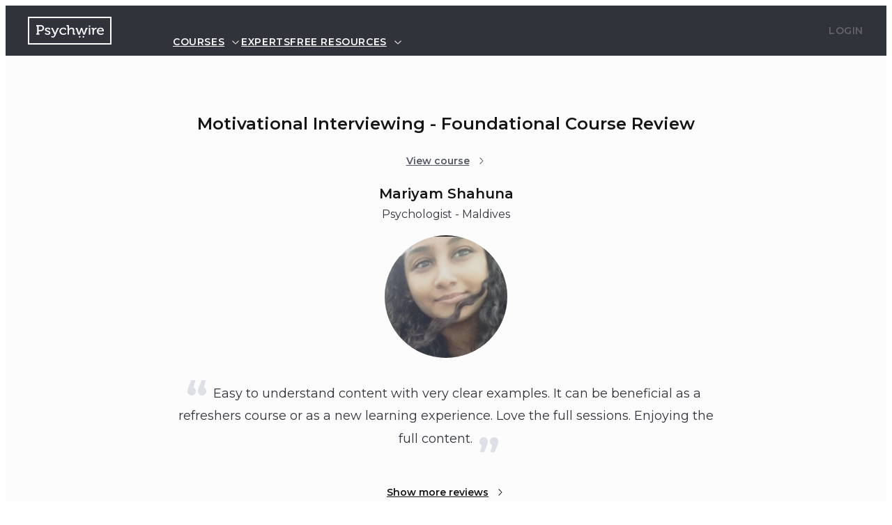

--- FILE ---
content_type: text/html; charset=utf-8
request_url: https://psychwire.com/reviews/9cusbm/mariyam-shahuna-motivational-interviewing-foundational
body_size: 52093
content:
<!DOCTYPE html><html lang="en"><head><meta charSet="utf-8" data-next-head=""/><meta name="viewport" content="width=device-width" data-next-head=""/><meta http-equiv="X-UA-Compatible" content="IE=edge" data-next-head=""/><meta name="facebook-domain-verification" content="5c8lhzo4v3je6l63anigyp34yaplix" data-next-head=""/><link rel="apple-touch-icon" sizes="180x180" href="/apple-touch-icon.png?v=4" data-next-head=""/><link rel="icon" type="image/png" sizes="32x32" href="/favicon-32x32.png?v=4" data-next-head=""/><link rel="icon" type="image/png" sizes="16x16" href="/favicon-16x16.png?v=4" data-next-head=""/><link rel="manifest" href="/manifest.json?v=4" data-next-head=""/><link rel="mask-icon" href="/safari-pinned-tab.svg?v=2" color="#31313a" data-next-head=""/><link rel="shortcut icon" href="/favicon.ico?v=4" data-next-head=""/><meta name="theme-color" content="#ffffff" data-next-head=""/><title data-next-head="">Motivational Interviewing - Foundational review by Mariyam Shahuna | Psychwire</title><link rel="canonical" href="https://psychwire.com/reviews/9cusbm/mariyam-shahuna-motivational-interviewing-foundational" data-next-head=""/><meta name="description" content="Motivational Interviewing - Foundational | Online Course review" data-next-head=""/><meta name="keywords" content="Mental, Health, Human, Behaviour, Behavior, Therapist, Psychiatrist, Psychologist, Psychology, Therapy, Online, Courses, Accreditation, DBT, ACT, CBT, Russ Harris, Behavioral Tech, Marsha Linehan, Motivational Interviewing, William Miller, Stephen Rollnick, Emotionally Focused Therapy, Sue Johnson" data-next-head=""/><meta property="og:title" content="Motivational Interviewing - Foundational review by Mariyam Shahuna..." data-next-head=""/><meta property="og:site_name" content="Psychwire" data-next-head=""/><meta property="og:url" content="https://psychwire.com/reviews/9cusbm/mariyam-shahuna-motivational-interviewing-foundational" data-next-head=""/><meta property="og:type" content="website" data-next-head=""/><meta property="og:description" content="Motivational Interviewing - Foundational | Online Course review" data-next-head=""/><meta property="og:image" content="https://res.cloudinary.com/psychwire/image/upload/v1750054663/pwCMS/MI_foundational_share_card_b76c30cbca.png" data-next-head=""/><meta property="og:image:width" content="1200" data-next-head=""/><meta property="og:image:height" content="630" data-next-head=""/><meta property="og:updated_time" content="1769143531" data-next-head=""/><meta name="twitter:card" content="summary" data-next-head=""/><meta name="twitter:site" content="@psychwire" data-next-head=""/><meta name="twitter:title" content="Motivational Interviewing - Foundational review by Mariyam Shahuna | Psychwire" data-next-head=""/><meta name="twitter:description" content="Motivational Interviewing - Foundational | Online Course review" data-next-head=""/><meta name="twitter:image" content="https://res.cloudinary.com/psychwire/image/upload/v1750054663/pwCMS/MI_foundational_share_card_b76c30cbca.png" data-next-head=""/><link rel="preconnect" href="https://res.cloudinary.com" data-next-head=""/><link rel="preconnect" href="https://www.googletagmanager.com" data-next-head=""/><link rel="preload" href="/_next/static/media/2fb5d94d8dca0cc5-s.p.woff2" as="font" type="font/woff2" crossorigin="anonymous" data-next-font="size-adjust"/><link rel="preload" href="/_next/static/media/904be59b21bd51cb-s.p.woff2" as="font" type="font/woff2" crossorigin="anonymous" data-next-font="size-adjust"/><link rel="preload" href="/_next/static/media/c2645358c3a2370d-s.p.woff2" as="font" type="font/woff2" crossorigin="anonymous" data-next-font="size-adjust"/><link rel="preload" href="/_next/static/media/a7d900ffc93bd51a-s.p.woff2" as="font" type="font/woff2" crossorigin="anonymous" data-next-font="size-adjust"/><link rel="preload" href="/_next/static/css/94918c719bff1298.css" as="style"/><link rel="preload" href="/_next/static/css/01f4059366bba4aa.css" as="style"/><script type="application/ld+json" data-next-head="">{"@context":"https://schema.org/","@type":"Review","itemReviewed":{"@context":"https://schema.org","@type":"Course","name":"Motivational Interviewing - Foundational | Online Course","description":"Build core MI skills with Motivational Interviewing training with the founders. Learn structured approaches to enhance engagement and behaviour change.","provider":{"@type":"Organization","name":"Psychwire","url":"https://psychwire.com","logo":"https://res.cloudinary.com/psychwire/image/upload/v1764150945/pw.com/psychwire-logo.png","sameAs":["https://www.facebook.com/psychwire","https://www.linkedin.com/company/psychwire","https://www.youtube.com/@psychwire"]},"hasCourseInstance":[{"@type":"CourseInstance","courseMode":"Online","courseWorkload":"PT60H"}],"offers":[{"@type":"Offer","category":"Paid","priceCurrency":"AUD","price":"450"},{"@type":"Offer","category":"Paid","priceCurrency":"CAD","price":"450"},{"@type":"Offer","category":"Paid","priceCurrency":"USD","price":"450"}],"url":"https://psychwire.com/motivational-interviewing/mi-foundational"},"name":"Easy to understand content with very clear examples. It can be beneficial as a refreshers course or as a new learning experience. Love the full sessions. Enjoying the full content.","author":{"@type":"Person","name":"Mariyam Shahuna"},"reviewBody":"Easy to understand content with very clear examples. It can be beneficial as a refreshers course or as a new learning experience. Love the full sessions. Enjoying the full content.","publisher":{"@type":"Organization","name":"Psychwire"}}</script><link rel="stylesheet" href="/_next/static/css/94918c719bff1298.css" data-n-g=""/><link rel="stylesheet" href="/_next/static/css/01f4059366bba4aa.css" data-n-p=""/><noscript data-n-css=""></noscript><script defer="" noModule="" src="/_next/static/chunks/polyfills-42372ed130431b0a.js"></script><script src="/_next/static/chunks/webpack-d1945c4aeeb040b3.js" defer=""></script><script src="/_next/static/chunks/framework-32ed1894af50a0a5.js" defer=""></script><script src="/_next/static/chunks/main-5c0cddf78f03f930.js" defer=""></script><script src="/_next/static/chunks/pages/_app-bc9e25e5b70506d5.js" defer=""></script><script src="/_next/static/chunks/8247-2e1d8a759116b188.js" defer=""></script><script src="/_next/static/chunks/9048-d0373ae02aff2bea.js" defer=""></script><script src="/_next/static/chunks/1866-9201ab3a2633d1fd.js" defer=""></script><script src="/_next/static/chunks/2282-5bef767d9d96cc3c.js" defer=""></script><script src="/_next/static/chunks/3619-ab9c044ba0201de5.js" defer=""></script><script src="/_next/static/chunks/2418-e7401fe4d92d2f08.js" defer=""></script><script src="/_next/static/chunks/5476-54b5c2ce969a664e.js" defer=""></script><script src="/_next/static/chunks/pages/reviews/%5BreviewId%5D/%5B%5B...reviewSlugs%5D%5D-fd71ca827c3e23b0.js" defer=""></script><script src="/_next/static/kp3eAXYbMSFGzSIClbWfC/_buildManifest.js" defer=""></script><script src="/_next/static/kp3eAXYbMSFGzSIClbWfC/_ssgManifest.js" defer=""></script></head><body><link rel="preload" as="image" href="https://res.cloudinary.com/psychwire/image/upload/c_fill,g_face,q_auto,f_auto,ar_1:1,w_1056,h_1056/v1634099169/pw-client-uploads/ddenoy6vstjuui04bgd3.jpg" referrerPolicy="no-referrer"/><div id="__next"><div id="app-wrapper-id" class="pw_ic33be1l pw_ic33be1j undefined __variable_d4a807 __variable_2e05c1 __variable_8e32ac pw_1p6yzf1 pw_x1sxk273h pw_x1sxk23mf pw_x1sxk272a __variable_d4a807 __variable_2e05c1 __variable_8e32ac" style="--pw_ic33be7s:0"><div class="pw_x1sxk26vn pw_x1sxk26yk pw_ic33be1l pw_ic33be1k undefined"><header class="pw_w1oxmb2 pw_w1oxmb0 pw_x1sxk273h pw_x1sxk21cr pw_x1sxk21dd pw_x1sxk21pj pw_x1sxk21q5 pw_x1sxk2c3 pw_x1sxk2i7 pw_x1sxk24kb pw_x1sxk2fz pw_x1sxk26vn pw_x1sxk26yk" aria-label="main header"><div class="pw_x1sxk2c3 pw_x1sxk26sq pw_x1sxk2i7 pw_x1sxk2ff pw_x1sxk245b"><nav class="pw_x1sxk2cn pw_x1sxk2dj"><svg class="pw_x1sxk2686 pw_x1sxk247j pw_x1sxk23se" viewBox="0 0 6 6" preserveAspectRatio="none" style="padding:12px;cursor:pointer"><line x1="0" x2="6" y1="1" y2="1" stroke="var(--pw_ic33be5q)" stroke-width="1" vector-effect="non-scaling-stroke" style="transform:none;transform-origin:50% 50%;transform-box:fill-box"></line><line x1="0" x2="6" y1="3" y2="3" stroke="var(--pw_ic33be5q)" stroke-width="1" vector-effect="non-scaling-stroke" opacity="1"></line><line x1="0" x2="6" y1="5" y2="5" stroke="var(--pw_ic33be5q)" stroke-width="1" vector-effect="non-scaling-stroke" style="transform:none;transform-origin:50% 50%;transform-box:fill-box"></line></svg></nav><a style="line-height:0;margin-right:48px" aria-label="Navigate to the home page" href="/"><svg class="pw_1b2fy9s0 pw_x1sxk277v pw_x1sxk272a" viewBox="0 0 120 40" xmlns="http://www.w3.org/2000/svg"><path fill-rule="evenodd" clip-rule="evenodd" d="M120 0H0V40H120V0ZM118 2H2V38H118V2Z" class="pw_x1sxk276c"></path><path fill-rule="evenodd" clip-rule="evenodd" d="M109 20.3229C109 19.6797 108.9 19.0758 108.701 18.5121C108.501 17.9484 108.209 17.4563 107.824 17.0359C107.438 16.6155 106.959 16.284 106.384 16.0423C105.811 15.8006 105.148 15.6794 104.399 15.6794C103.635 15.6794 102.927 15.8022 102.274 16.0471C101.62 16.2927 101.055 16.6407 100.577 17.0926C100.098 17.5461 99.7219 18.0901 99.4473 18.7278C99.1719 19.364 99.0342 20.0772 99.0342 20.8669C99.0342 21.5999 99.1719 22.2833 99.4473 22.917C99.7219 23.5516 100.109 24.1004 100.608 24.5656C101.107 25.0302 101.704 25.3947 102.403 25.6592C103.101 25.9237 103.873 26.056 104.718 26.056C105.352 26.056 105.92 25.9812 106.426 25.8316C106.932 25.682 107.363 25.5143 107.721 25.3293C108.141 25.1199 108.511 24.8774 108.835 24.6034L107.948 23.2564C107.687 23.4792 107.394 23.6736 107.07 23.839C106.789 23.9854 106.458 24.1177 106.08 24.2358C105.702 24.3539 105.283 24.4121 104.822 24.4121C104.347 24.4121 103.895 24.3397 103.465 24.1925C103.035 24.046 102.654 23.8327 102.32 23.5532C101.986 23.2721 101.715 22.9257 101.505 22.5108C101.295 22.0967 101.176 21.6251 101.149 21.0968H108.938C108.945 20.9952 108.955 20.8968 108.969 20.8C108.976 20.7181 108.983 20.6339 108.99 20.5473C108.997 20.4614 109 20.3867 109 20.3229ZM106.895 19.7119H101.232C101.307 19.3033 101.442 18.942 101.634 18.627C101.827 18.3113 102.06 18.0468 102.336 17.8342C102.61 17.6201 102.922 17.4595 103.269 17.3516C103.617 17.243 103.986 17.1894 104.378 17.1894C104.708 17.1894 105.023 17.243 105.322 17.3516C105.621 17.4595 105.885 17.6201 106.112 17.8342C106.339 18.0468 106.52 18.3113 106.658 18.627C106.796 18.942 106.875 19.3033 106.895 19.7119Z" class="pw_x1sxk276c"></path><path fill-rule="evenodd" clip-rule="evenodd" d="M98.4298 17.6858C98.4987 17.6992 98.5607 17.7079 98.6151 17.7142V15.8412C98.5607 15.8349 98.5021 15.8294 98.44 15.8223C98.3848 15.816 98.3253 15.8097 98.2598 15.8034C98.1944 15.7971 98.1272 15.7939 98.0584 15.7939C97.6461 15.7939 97.2619 15.8609 96.9083 15.9947C96.5538 16.1278 96.2325 16.3112 95.9435 16.5442C95.6545 16.7765 95.4037 17.0497 95.1904 17.3662C94.977 17.6811 94.8087 18.0204 94.6846 18.3834H94.6336C94.6404 18.3196 94.6472 18.2527 94.654 18.1826C94.6608 18.1188 94.6676 18.0472 94.6744 17.9677C94.6812 17.8882 94.6846 17.7976 94.6846 17.6953V17.0749C94.6846 16.6734 94.5732 16.3805 94.3497 16.1947C94.1261 16.0105 93.7768 15.9183 93.3024 15.9183H91.3627V17.5418H92.2297C92.5391 17.5418 92.6938 17.6858 92.6938 17.9724V25.8171H94.7466V21.7664C94.7466 21.4601 94.7636 21.1586 94.7985 20.8626C94.8325 20.5666 94.898 20.2753 94.9949 19.9887C95.1181 19.6194 95.2813 19.2911 95.4845 19.0046C95.6876 18.718 95.9214 18.4739 96.1858 18.2732C96.451 18.0724 96.7366 17.9197 97.0426 17.8149C97.3486 17.7094 97.6665 17.6575 97.9963 17.6575C98.0788 17.6575 98.1578 17.6606 98.2335 17.6669C98.3091 17.6724 98.3746 17.6795 98.4298 17.6858Z" class="pw_x1sxk276c"></path><path fill-rule="evenodd" clip-rule="evenodd" d="M87.4886 25.8175H89.5211V15.8668H87.4886V25.8175Z" class="pw_x1sxk276c"></path><path fill-rule="evenodd" clip-rule="evenodd" d="M87.4886 14.4088H89.5211V12.6625H87.4886V14.4088Z" class="pw_x1sxk276c"></path><path fill-rule="evenodd" clip-rule="evenodd" d="M85.329 17.5419H85.6282V15.9177H84.3591C84.1185 15.9177 83.9137 15.9343 83.7454 15.9657C83.5771 15.9972 83.4309 16.0516 83.3067 16.1279C83.1835 16.2051 83.0764 16.3114 82.9871 16.4484C82.8979 16.5854 82.8188 16.7586 82.75 16.9688L80.8723 22.8649C80.8238 22.9924 80.7847 23.1176 80.7533 23.242C80.7227 23.3656 80.6972 23.479 80.6759 23.5813C80.6487 23.6955 80.6283 23.8073 80.6147 23.9159H80.5731C80.5527 23.8073 80.528 23.6955 80.5008 23.5813C80.4736 23.479 80.4421 23.3656 80.4081 23.242C80.3733 23.1176 80.3359 22.9924 80.2942 22.8649L77.9737 15.9555H76.0959L73.7949 22.8649C73.7473 22.9924 73.7057 23.1176 73.6717 23.242C73.6368 23.3656 73.6062 23.479 73.579 23.5813C73.5509 23.6955 73.5237 23.8073 73.4957 23.9159H73.4549C73.4413 23.8073 73.42 23.6955 73.3928 23.5813C73.3724 23.479 73.3444 23.3656 73.3104 23.242C73.2755 23.1176 73.2381 22.9924 73.1965 22.8649L71.2984 16.9688C71.2295 16.7586 71.1522 16.5854 71.0663 16.4484C70.9805 16.3114 70.8776 16.2051 70.7569 16.1279C70.637 16.0516 70.4925 15.9972 70.3234 15.9657C70.1551 15.9343 69.9502 15.9177 69.7097 15.9177H68.4202V17.5419H68.7194C68.8911 17.5419 69.0305 17.5679 69.1376 17.6191C69.2438 17.6695 69.3246 17.775 69.3799 17.934L72.1858 25.8172H74.5072L76.7046 19.4535C76.7454 19.326 76.7853 19.1984 76.8227 19.0709C76.861 18.9433 76.8933 18.8292 76.9213 18.7276C76.9485 18.6119 76.9757 18.4977 77.0038 18.3828H77.0446C77.0726 18.4977 77.0998 18.6119 77.127 18.7276C77.1551 18.8292 77.1857 18.9433 77.2205 19.0709C77.2545 19.1984 77.2962 19.326 77.3438 19.4535L79.5624 25.8172H81.8625L84.6685 17.934C84.7237 17.775 84.8045 17.6695 84.9108 17.6191C85.0179 17.5679 85.1573 17.5419 85.329 17.5419Z" class="pw_x1sxk276c"></path><path fill-rule="evenodd" clip-rule="evenodd" d="M65.8928 25.8171H67.9048V24.1929H67.0378C66.7284 24.1929 66.5737 24.0496 66.5737 23.7631V19.4723C66.5737 18.2047 66.2796 17.256 65.6914 16.6246C65.104 15.994 64.18 15.6791 62.922 15.6791C62.3856 15.6791 61.8985 15.7491 61.4616 15.8893C61.0247 16.0294 60.6396 16.2081 60.3064 16.4238C59.9732 16.6411 59.6927 16.8797 59.4657 17.1411C59.2388 17.4025 59.0671 17.6544 58.9498 17.8953H58.8979C58.9047 17.8197 58.9124 17.7394 58.9192 17.6575C58.926 17.5875 58.9328 17.5024 58.9396 17.4032C58.9464 17.3048 58.9498 17.1954 58.9498 17.0749V13.214C58.9498 12.7936 58.8435 12.4858 58.6302 12.2913C58.4168 12.0976 58.0691 12 57.588 12H55.5658V13.625H56.4328C56.7422 13.625 56.8969 13.7683 56.8969 14.0549V25.8171H58.9498V21.1823C58.9498 20.9414 58.9617 20.7099 58.9863 20.4895C59.0101 20.2706 59.0594 20.0612 59.1359 19.8636C59.2456 19.5077 59.4071 19.1794 59.6204 18.8794C59.8338 18.581 60.088 18.322 60.3838 18.1063C60.6796 17.8898 61.0077 17.7213 61.369 17.5993C61.7302 17.4788 62.1136 17.4182 62.5191 17.4182C62.9458 17.4182 63.2917 17.4835 63.5561 17.6142C63.8204 17.7449 64.0253 17.9221 64.1698 18.1441C64.3143 18.3677 64.4121 18.6299 64.4639 18.933C64.5158 19.2353 64.5413 19.562 64.5413 19.9124V24.5653C64.5413 25.0054 64.6475 25.3235 64.8609 25.5211C65.0742 25.7187 65.4185 25.8171 65.8928 25.8171Z" class="pw_x1sxk276c"></path><path fill-rule="evenodd" clip-rule="evenodd" d="M47.6271 22.3434C47.4205 21.9072 47.3177 21.4089 47.3177 20.8483C47.3177 20.3255 47.4103 19.8469 47.5965 19.4099C47.7818 18.9745 48.0376 18.5998 48.3649 18.288C48.6913 17.9755 49.0781 17.7338 49.5252 17.5613C49.9723 17.3897 50.4568 17.3039 50.9796 17.3039C51.1726 17.3039 51.3859 17.3244 51.6197 17.3661C51.8534 17.407 52.0685 17.4692 52.264 17.5519C52.4604 17.6353 52.6253 17.7393 52.7596 17.8668C52.8939 17.9951 52.961 18.1479 52.961 18.3258V18.8706H54.8277V17.8479C54.8277 17.5684 54.7622 17.3196 54.6322 17.1031C54.5013 16.8858 54.3296 16.6984 54.1162 16.5394C53.9029 16.3804 53.6606 16.2442 53.3886 16.1324C53.1174 16.0222 52.8386 15.9316 52.553 15.8647C52.2674 15.7986 51.9877 15.7505 51.7123 15.7222C51.4369 15.6939 51.193 15.6789 50.9796 15.6789C50.1202 15.6789 49.3356 15.8127 48.6276 16.0804C47.9195 16.3481 47.3143 16.715 46.8119 17.1787C46.3104 17.644 45.9211 18.1935 45.6465 18.8273C45.3711 19.4619 45.2334 20.1413 45.2334 20.8672C45.2334 21.6128 45.3728 22.3001 45.6516 22.9315C45.9304 23.5621 46.3206 24.1101 46.8221 24.5746C47.3245 25.0399 47.9263 25.4029 48.6276 25.6642C49.3297 25.9256 50.0998 26.0563 50.9388 26.0563C51.6469 26.0563 52.2708 25.9681 52.8114 25.7934C53.3512 25.6178 53.8068 25.4217 54.1783 25.206C54.6041 24.9509 54.9756 24.6636 55.2918 24.3455L54.4052 22.9984C54.1366 23.2527 53.834 23.4818 53.4974 23.6865C53.2084 23.8582 52.859 24.0141 52.4502 24.1542C52.0404 24.2951 51.5848 24.3644 51.0833 24.3644C50.5877 24.3644 50.1134 24.2872 49.6595 24.1306C49.2056 23.9739 48.8044 23.7464 48.4576 23.4472C48.1099 23.1472 47.8336 22.7804 47.6271 22.3434Z" class="pw_x1sxk276c"></path><path fill-rule="evenodd" clip-rule="evenodd" d="M44.1461 17.5419H44.4249V15.9177H43.1966C42.9765 15.9177 42.7878 15.9319 42.6296 15.961C42.4715 15.9894 42.3304 16.0421 42.2063 16.1185C42.0831 16.1949 41.976 16.2972 41.8867 16.424C41.7975 16.5515 41.7116 16.7145 41.6292 16.9113L39.4106 22.4917C39.3562 22.6192 39.3077 22.7515 39.2661 22.8885C39.2253 23.0255 39.187 23.1546 39.153 23.275C39.1182 23.4152 39.0842 23.553 39.0502 23.6868H39.0085C38.9737 23.553 38.9363 23.4152 38.8955 23.275C38.8606 23.1546 38.8215 23.0255 38.7765 22.8885C38.7314 22.7515 38.6821 22.6192 38.6269 22.4917L36.2026 16.9113C36.1201 16.7145 36.0343 16.5515 35.945 16.424C35.8549 16.2972 35.7521 16.1949 35.6347 16.1185C35.5183 16.0421 35.3823 15.9894 35.2276 15.961C35.0729 15.9319 34.8884 15.9177 34.6759 15.9177H33.4791V17.5419H33.7264C33.8981 17.5419 34.0358 17.5679 34.1395 17.6191C34.2424 17.6695 34.3317 17.775 34.4073 17.934L38.059 25.7787L37.5745 26.8588C37.3748 27.2982 37.1155 27.6454 36.7959 27.8997C36.4763 28.1539 36.1099 28.2823 35.6968 28.2823C35.4698 28.2823 35.2599 28.2461 35.0678 28.1721C34.8748 28.0988 34.7099 28.0201 34.5722 27.9335C34.4345 27.8477 34.3266 27.7674 34.2475 27.695C34.1684 27.6217 34.1285 27.5816 34.1285 27.5753L33.2827 28.9507C33.4689 29.1357 33.689 29.2987 33.9432 29.438C34.1633 29.5656 34.4277 29.679 34.738 29.7774C35.0474 29.8766 35.401 29.9254 35.8005 29.9254C36.5494 29.9254 37.2286 29.7286 37.838 29.3333C38.4466 28.9389 38.9159 28.3586 39.2457 27.5942L43.4652 17.934C43.5409 17.775 43.6301 17.6695 43.7338 17.6191C43.8367 17.5679 43.9744 17.5419 44.1461 17.5419Z" class="pw_x1sxk276c"></path><path fill-rule="evenodd" clip-rule="evenodd" d="M32.0553 24.3501C32.2551 23.9903 32.3545 23.5904 32.3545 23.1518C32.3545 22.7369 32.2704 22.3771 32.1021 22.0709C31.9329 21.7662 31.7128 21.5001 31.4416 21.2741C31.1696 21.0482 30.8585 20.8521 30.5083 20.686C30.1572 20.5207 29.801 20.3687 29.4398 20.2325C29.0794 20.0955 28.7232 19.9664 28.3721 19.8452C28.0219 19.7239 27.71 19.5932 27.4388 19.4531C27.1668 19.3137 26.9466 19.1586 26.7783 18.9894C26.61 18.8217 26.5259 18.6193 26.5259 18.3831C26.5259 17.9887 26.7044 17.6935 27.0622 17.4998C27.4201 17.3053 27.9012 17.2085 28.5064 17.2085C28.6714 17.2085 28.8482 17.2235 29.0377 17.2557C29.2273 17.2872 29.4007 17.3384 29.5588 17.4085C29.7169 17.4785 29.8495 17.5667 29.9557 17.6714C30.0629 17.7761 30.1156 17.9029 30.1156 18.0485V18.5359H31.9525V17.5998C31.9525 17.351 31.8955 17.1298 31.7816 16.9353C31.6686 16.7416 31.5173 16.5724 31.3277 16.4291C31.139 16.2858 30.9222 16.1661 30.6783 16.0708C30.4335 15.9748 30.1827 15.8992 29.9251 15.841C29.6667 15.7843 29.4092 15.7425 29.1516 15.7173C28.8932 15.6922 28.6578 15.6788 28.4444 15.6788C27.9012 15.6788 27.3887 15.7355 26.9075 15.8465C26.4256 15.9583 26.0048 16.1283 25.6435 16.3574C25.2823 16.5873 24.9975 16.8755 24.7876 17.2219C24.5776 17.5699 24.473 17.9816 24.473 18.4603C24.473 18.861 24.5572 19.2114 24.7255 19.5114C24.8938 19.8097 25.114 20.0743 25.386 20.3034C25.6571 20.5325 25.9683 20.7332 26.3193 20.9057C26.6704 21.0781 27.0257 21.2355 27.387 21.3788C27.7482 21.5221 28.1044 21.6575 28.4546 21.7843C28.8057 21.9118 29.1168 22.0457 29.3888 22.1858C29.6599 22.3267 29.8801 22.481 30.0484 22.6495C30.2176 22.8188 30.3017 23.0148 30.3017 23.2369C30.3017 23.4534 30.2516 23.6423 30.1521 23.8014C30.0518 23.9604 29.9166 24.0927 29.7441 24.1974C29.5724 24.3021 29.3743 24.3808 29.1516 24.432C28.9281 24.4824 28.6926 24.5076 28.4444 24.5076C27.9497 24.5076 27.5043 24.432 27.109 24.2785C26.7129 24.1257 26.3746 23.9572 26.0924 23.7722C25.7625 23.562 25.4701 23.3172 25.216 23.0361L24.1526 24.3068C24.4416 24.6383 24.7961 24.9311 25.216 25.1862C25.3945 25.2949 25.5951 25.4011 25.8186 25.5066C26.0422 25.6121 26.2887 25.7058 26.5565 25.7885C26.8251 25.8712 27.1141 25.9365 27.4235 25.9837C27.7329 26.0326 28.0661 26.0562 28.424 26.0562C28.9808 26.0562 29.5001 25.9869 29.9821 25.8499C30.4632 25.7129 30.8789 25.5192 31.2299 25.2673C31.581 25.0162 31.8556 24.7099 32.0553 24.3501Z" class="pw_x1sxk276c"></path><path fill-rule="evenodd" clip-rule="evenodd" d="M23.2349 16.3288C23.2349 15.673 23.1193 15.0786 22.8889 14.5464C22.6585 14.0157 22.3372 13.5591 21.925 13.1804C21.5118 12.8017 21.0205 12.5096 20.4493 12.3065C19.8781 12.1026 19.2525 12.0002 18.5716 12.0002H12V13.6827H12.0043V13.6914H12.8704C13.1807 13.6914 13.3354 13.8354 13.3354 14.122V15.1014V23.7602C13.3354 24.0475 13.1807 24.19 12.8704 24.19H12.0043V25.815H16.8503V24.19H15.9841C15.6747 24.19 15.52 24.0475 15.52 23.7602V20.7054H18.5716C19.2525 20.7054 19.8781 20.5999 20.4493 20.3897C21.0205 20.1803 21.5118 19.8835 21.925 19.5009C22.3372 19.119 22.6585 18.6592 22.8889 18.1199C23.1193 17.5822 23.2349 16.9854 23.2349 16.3288ZM21.0579 16.3288C21.0579 16.7429 20.9925 17.1169 20.8624 17.4515C20.7315 17.7861 20.5437 18.0695 20.2997 18.3018C20.0558 18.5348 19.7599 18.7128 19.4123 18.8371C19.0655 18.9615 18.6719 19.0237 18.2316 19.0237H15.52V15.1014V13.6827H18.252C18.6855 13.6827 19.0757 13.7425 19.4233 13.8638C19.7701 13.9842 20.0643 14.1582 20.3048 14.3842C20.5454 14.6101 20.7315 14.888 20.8624 15.2156C20.9925 15.5439 21.0579 15.9155 21.0579 16.3288Z" class="pw_x1sxk276c"></path><path fill-rule="evenodd" clip-rule="evenodd" d="M78.4724 28.8695C78.4724 29.4938 79.019 30 79.693 30C80.3671 30 80.9137 29.4938 80.9137 28.8695C80.9137 28.2451 80.3671 27.7381 79.693 27.7381C79.019 27.7381 78.4724 28.2451 78.4724 28.8695Z" class="pw_x1sxk276c"></path><path fill-rule="evenodd" clip-rule="evenodd" d="M73.1348 28.8695C73.1348 29.4938 73.6813 30 74.3554 30C75.0295 30 75.576 29.4938 75.576 28.8695C75.576 28.2451 75.0295 27.7381 74.3554 27.7381C73.6813 27.7381 73.1348 28.2451 73.1348 28.8695Z" class="pw_x1sxk276c"></path></svg></a><nav aria-label="Main" data-orientation="vertical" dir="ltr" class="pw_xrt6do1 pw_x1sxk26vn pw_x1sxk2dh pw_x1sxk2c5 pw_x1sxk2hx pw_x1sxk2fk pw_x1sxk245b"><div style="position:relative"><ul data-orientation="vertical" class="pw_x1sxk2c3 pw_x1sxk26vn pw_x1sxk245b pw_x1sxk2i7 pw_x1sxk22n" dir="ltr"><li class="pw_x1sxk245b"><a class="pw_vcec7ob pw_vcec7o3 pw_x1sxk2cx pw_x1sxk2i7 pw_x1sxk2fk pw_x1sxk23mf pw_vcec7o0 pw_vcec7oi pw_x1sxk273b pw_x1sxk272y pw_vcec7od pw_x1sxk21d1 pw_x1sxk21pt pw_x1sxk23ny pw_vcec7om pw_vcec7oo pw_1kr98sc6 pw_1kr98sc2 pw_x1sxk23hk pw_x1sxk23n9 pw_xrt6doh pw_xrt6dog pw_xrt6doj pw_x1sxk26vn" id="radix-«R3aqm»-trigger-courses" data-state="closed" aria-expanded="false" aria-controls="radix-«R3aqm»-content-courses" data-radix-collection-item="" href="/">Courses<svg class="pw_vcec7o11 pw_x1sxk26bs pw_x1sxk22rv pw_x1sxk246p pw_x1sxk277v" xmlns="http://www.w3.org/2000/svg" viewBox="0 0 16 16" role="img" aria-hidden="true" focusable="false"><path fill="currentColor" fill-rule="evenodd" d="M3.369 6.591a.5.5 0 0 1 .706-.022L8 10.248l3.925-3.68a.5.5 0 1 1 .684.73l-4.267 4a.5.5 0 0 1-.684 0l-4.267-4a.5.5 0 0 1-.022-.707" clip-rule="evenodd"></path></svg></a></li><li style="height:100%"><a class="pw_vcec7ob pw_vcec7o3 pw_x1sxk2cx pw_x1sxk2i7 pw_x1sxk2fk pw_x1sxk23mf pw_vcec7o0 pw_vcec7oi pw_x1sxk273b pw_x1sxk272y pw_vcec7od pw_x1sxk21d1 pw_x1sxk21pt pw_x1sxk23ny pw_vcec7om pw_vcec7oo pw_1kr98sc6 pw_1kr98sc2 pw_x1sxk23hk pw_x1sxk23n9 pw_xrt6doh pw_xrt6dog pw_xrt6doj pw_x1sxk26vn" data-radix-collection-item="" href="/experts">Experts</a></li><li class="pw_x1sxk245b"><a class="pw_vcec7ob pw_vcec7o3 pw_x1sxk2cx pw_x1sxk2i7 pw_x1sxk2fk pw_x1sxk23mf pw_vcec7o0 pw_vcec7oi pw_x1sxk273b pw_x1sxk272y pw_vcec7od pw_x1sxk21d1 pw_x1sxk21pt pw_x1sxk23ny pw_vcec7om pw_vcec7oo pw_1kr98sc6 pw_1kr98sc2 pw_x1sxk23hk pw_x1sxk23n9 pw_xrt6doh pw_xrt6dog pw_xrt6doj pw_x1sxk26vn" id="radix-«R3aqm»-trigger-free-resources" data-state="closed" aria-expanded="false" aria-controls="radix-«R3aqm»-content-free-resources" data-radix-collection-item="" href="/free-resources">Free resources<svg class="pw_vcec7o11 pw_x1sxk26bs pw_x1sxk22rv pw_x1sxk246p pw_x1sxk277v" xmlns="http://www.w3.org/2000/svg" viewBox="0 0 16 16" role="img" aria-hidden="true" focusable="false"><path fill="currentColor" fill-rule="evenodd" d="M3.369 6.591a.5.5 0 0 1 .706-.022L8 10.248l3.925-3.68a.5.5 0 1 1 .684.73l-4.267 4a.5.5 0 0 1-.684 0l-4.267-4a.5.5 0 0 1-.022-.707" clip-rule="evenodd"></path></svg></a></li></ul></div></nav></div><div class="undefined undefined pw_x1sxk2c3 pw_x1sxk26c7 pw_x1sxk2i7 pw_x1sxk2fp pw_x1sxk21t"><button class="pw_vcec7ob pw_vcec7o3 pw_x1sxk2cx pw_x1sxk2i7 pw_x1sxk2fk pw_x1sxk23mf pw_vcec7o0 pw_vcec7oi pw_x1sxk273b pw_x1sxk272y pw_vcec7od pw_x1sxk21d1 pw_x1sxk21pt pw_x1sxk23ny pw_vcec7om pw_vcec7oo pw_vcec7or pw_1kr98sc6 pw_1kr98sc2 pw_x1sxk23hk pw_x1sxk23n9 pw_x1sxk26vn" type="button" disabled="" data-testid="headerLoginButton">Login</button></div></header></div><div><div class="pw_ua1e593 pw_ua1e592 pw_x1sxk24kb pw_ua1e594 pw_x1sxk21cw pw_x1sxk21dc pw_x1sxk21c5 pw_x1sxk21po pw_x1sxk21q4 pw_x1sxk21ox"><div class="pw_x1sxk2c3 pw_x1sxk2ev pw_x1sxk21t pw_x1sxk2hx"><div class="pw_x1sxk223u pw_x1sxk2c3 pw_x1sxk223 pw_x1sxk26bi pw_x1sxk24kb"><div class="pw_x1sxk2c3 pw_x1sxk2ev pw_x1sxk219 pw_x1sxk2i7 pw_x1sxk26c2"><h1 class="pw_112gu0qa pw_x1sxk23mf pw_1kr98scv pw_112gu0q25 pw_x1sxk272c pw_x1sxk2l9">Motivational Interviewing - Foundational Course Review</h1><a class="pw_vcec7ob pw_vcec7o3 pw_x1sxk2cx pw_x1sxk2i7 pw_x1sxk2fk pw_x1sxk23mf pw_vcec7o0 pw_vcec7oi pw_x1sxk273b pw_x1sxk272y pw_vcec7od pw_x1sxk21d1 pw_x1sxk21pt pw_x1sxk23ny pw_vcec7on pw_vcec7op pw_vcec7ou pw_1kr98scq pw_x1sxk2221 pw_x1sxk26vn" href="/motivational-interviewing/mi-foundational">View course<svg class="pw_vcec7o11 pw_x1sxk26bs pw_x1sxk22rv pw_x1sxk246p pw_x1sxk277v" xmlns="http://www.w3.org/2000/svg" viewBox="0 0 16 16" role="img" aria-hidden="true" focusable="false"><path fill="currentColor" fill-rule="evenodd" d="M6.592 3.368a.5.5 0 0 1 .706.023l4 4.267a.5.5 0 0 1 0 .684l-4 4.266a.5.5 0 0 1-.729-.684L10.249 8l-3.68-3.925a.5.5 0 0 1 .023-.707" clip-rule="evenodd"></path></svg></a><div class="pw_x1sxk222g pw_x1sxk2c3 pw_x1sxk2ev pw_x1sxk219 pw_x1sxk2i7"><span class="pw_112gu0qa pw_x1sxk23mf pw_1kr98scu pw_112gu0q25 pw_x1sxk272c">Mariyam Shahuna</span><span class="pw_112gu0qa pw_x1sxk23mf pw_1kr98sc18 pw_112gu0q25">Psychologist - Maldives</span><div class="pw_x1sxk222b pw_x1sxk22f8"><img class="pw_1591a1y1 pw_x1sxk2bt pw_x1sxk23os pw_x1sxk273n pw_x1sxk26bs pw_1591a1yb" src="https://res.cloudinary.com/psychwire/image/upload/c_fill,g_face,q_auto,f_auto,ar_1:1,w_1056,h_1056/v1634099169/pw-client-uploads/ddenoy6vstjuui04bgd3.jpg" alt="A circular avatar of Mariyam Shahuna" referrerPolicy="no-referrer"/></div><p class="pw_112gu0qa pw_x1sxk23mf pw_1kr98sc17 pw_112gu0q25 pw_f36oqe2">Easy to understand content with very clear examples. It can be beneficial as a refreshers course or as a new learning experience. Love the full sessions. Enjoying the full content.</p></div><a class="pw_vcec7ob pw_vcec7o3 pw_x1sxk2cx pw_x1sxk2i7 pw_x1sxk2fk pw_x1sxk23mf pw_vcec7o0 pw_vcec7oi pw_x1sxk273b pw_x1sxk272y pw_vcec7od pw_x1sxk21d1 pw_x1sxk21pt pw_x1sxk23ny pw_vcec7on pw_vcec7oo pw_1kr98scq pw_x1sxk222v pw_x1sxk26vn" href="/motivational-interviewing#reviews">Show more reviews<svg class="pw_vcec7o11 pw_x1sxk26bs pw_x1sxk22rv pw_x1sxk246p pw_x1sxk277v" xmlns="http://www.w3.org/2000/svg" viewBox="0 0 16 16" role="img" aria-hidden="true" focusable="false"><path fill="currentColor" fill-rule="evenodd" d="M6.592 3.368a.5.5 0 0 1 .706.023l4 4.267a.5.5 0 0 1 0 .684l-4 4.266a.5.5 0 0 1-.729-.684L10.249 8l-3.68-3.925a.5.5 0 0 1 .023-.707" clip-rule="evenodd"></path></svg></a></div></div></div><div class="pw_x1sxk223u pw_x1sxk2c3 pw_x1sxk2ev pw_x1sxk21t pw_x1sxk2hx"><h2 class="pw_112gu0qa pw_x1sxk23mf pw_1kr98scv pw_112gu0q25">Related courses</h2><div class="pw_f36oqe1 pw_x1sxk2cd pw_x1sxk2fk pw_x1sxk21t pw_x1sxk226"><a class="pw_x1sxk2c3 pw_x1sxk2ev pw_x1sxk23o8 pw_x1sxk268b pw_x1sxk275j pw_x1sxk23q1 pw_x1sxk23ox pw_x1sxk2a pw_x1sxk25s7 pw_x1sxk25kg pw_x1sxk24kb" id="mi-healthcare" style="justify-self:center" href="/undefined/mi-healthcare"><div class="pw_u9k6uu2 pw_x1sxk24kb pw_x1sxk26bs pw_x1sxk26vn"><div class="pw_x1sxk273o pw_x1sxk24bz" style="height:169px"></div></div><div class="pw_x1sxk21cr pw_x1sxk21pj pw_x1sxk2109 pw_x1sxk222l pw_x1sxk2c3 pw_x1sxk2ev pw_x1sxk21j pw_x1sxk26c2"><h4 class="pw_112gu0qa pw_x1sxk23mf pw_1kr98scs pw_112gu0q25"></h4><div class="pw_x1sxk2mx pw_x1sxk22d5"><button class="pw_vcec7ob pw_vcec7o3 pw_x1sxk2cx pw_x1sxk2i7 pw_x1sxk2fk pw_x1sxk23mf pw_vcec7o0 pw_vcec7oi pw_x1sxk273b pw_x1sxk272y pw_vcec7oc pw_x1sxk21cw pw_x1sxk21po pw_x1sxk23ny pw_vcec7on pw_vcec7oo pw_1kr98scp pw_x1sxk26vn pw_x1sxk2ka" type="button">View Course<svg class="pw_vcec7o11 pw_x1sxk26bs pw_x1sxk22rv pw_x1sxk246p pw_x1sxk277v" xmlns="http://www.w3.org/2000/svg" viewBox="0 0 16 16" role="img" aria-hidden="true" focusable="false"><path fill="currentColor" fill-rule="evenodd" d="M6.592 3.368a.5.5 0 0 1 .706.023l4 4.267a.5.5 0 0 1 0 .684l-4 4.266a.5.5 0 0 1-.729-.684L10.249 8l-3.68-3.925a.5.5 0 0 1 .023-.707" clip-rule="evenodd"></path></svg></button></div></div></a><a class="pw_x1sxk2c3 pw_x1sxk2ev pw_x1sxk23o8 pw_x1sxk268b pw_x1sxk275j pw_x1sxk23q1 pw_x1sxk23ox pw_x1sxk2a pw_x1sxk25s7 pw_x1sxk25kg pw_x1sxk24kb" id="mi-addiction" style="justify-self:center" href="/undefined/mi-addiction"><div class="pw_u9k6uu2 pw_x1sxk24kb pw_x1sxk26bs pw_x1sxk26vn"><div class="pw_x1sxk273o pw_x1sxk24bz" style="height:169px"></div></div><div class="pw_x1sxk21cr pw_x1sxk21pj pw_x1sxk2109 pw_x1sxk222l pw_x1sxk2c3 pw_x1sxk2ev pw_x1sxk21j pw_x1sxk26c2"><h4 class="pw_112gu0qa pw_x1sxk23mf pw_1kr98scs pw_112gu0q25"></h4><div class="pw_x1sxk2mx pw_x1sxk22d5"><button class="pw_vcec7ob pw_vcec7o3 pw_x1sxk2cx pw_x1sxk2i7 pw_x1sxk2fk pw_x1sxk23mf pw_vcec7o0 pw_vcec7oi pw_x1sxk273b pw_x1sxk272y pw_vcec7oc pw_x1sxk21cw pw_x1sxk21po pw_x1sxk23ny pw_vcec7on pw_vcec7oo pw_1kr98scp pw_x1sxk26vn pw_x1sxk2ka" type="button">View Course<svg class="pw_vcec7o11 pw_x1sxk26bs pw_x1sxk22rv pw_x1sxk246p pw_x1sxk277v" xmlns="http://www.w3.org/2000/svg" viewBox="0 0 16 16" role="img" aria-hidden="true" focusable="false"><path fill="currentColor" fill-rule="evenodd" d="M6.592 3.368a.5.5 0 0 1 .706.023l4 4.267a.5.5 0 0 1 0 .684l-4 4.266a.5.5 0 0 1-.729-.684L10.249 8l-3.68-3.925a.5.5 0 0 1 .023-.707" clip-rule="evenodd"></path></svg></button></div></div></a></div><a class="pw_vcec7ob pw_vcec7o3 pw_x1sxk2cx pw_x1sxk2i7 pw_x1sxk2fk pw_x1sxk23mf pw_vcec7o0 pw_vcec7oi pw_x1sxk273b pw_x1sxk272y pw_vcec7od pw_x1sxk21d1 pw_x1sxk21pt pw_x1sxk23ny pw_vcec7on pw_vcec7oo pw_1kr98scq pw_x1sxk222v pw_x1sxk26vn pw_x1sxk2kf" href="/">View all courses<svg class="pw_vcec7o11 pw_x1sxk26bs pw_x1sxk22rv pw_x1sxk246p pw_x1sxk277v" xmlns="http://www.w3.org/2000/svg" viewBox="0 0 16 16" role="img" aria-hidden="true" focusable="false"><path fill="currentColor" fill-rule="evenodd" d="M6.592 3.368a.5.5 0 0 1 .706.023l4 4.267a.5.5 0 0 1 0 .684l-4 4.266a.5.5 0 0 1-.729-.684L10.249 8l-3.68-3.925a.5.5 0 0 1 .023-.707" clip-rule="evenodd"></path></svg></a></div><div class="pw_ua1e593 pw_ua1e592 pw_x1sxk24kb pw_ua1e594 pw_x1sxk21cw pw_x1sxk21dc pw_x1sxk21c5 pw_x1sxk21po pw_x1sxk21q4 pw_x1sxk21ox pw_x1sxk2nh pw_x1sxk2p1 pw_x1sxk2qb pw_x1sxk2109 pw_x1sxk211t pw_x1sxk2133 pw_x1sxk24kb" style="--pw_ua1e590:840px"><div class="pw_x1sxk2c3 pw_x1sxk2ev"><div class="pw_x1sxk22f8 pw_x1sxk2c3 pw_x1sxk2i7 pw_x1sxk2fk"><h2 class="pw_112gu0qa pw_x1sxk23mf pw_1kr98scw pw_112gu0q25 pw_x1sxk2l9">Join our mailing list</h2></div><p class="pw_112gu0q27 pw_112gu0q26 pw_x1sxk23mf pw_1kr98sc16 pw_x1sxk2zz pw_x1sxk2l9">To receive the latest news, free resources and offers on online courses.</p><form class="pw_x1sxk222l pw_x1sxk24kb"><div class="pw_x1sxk2c3 pw_x1sxk2ev pw_x1sxk2er"><div class="pw_525kao5 pw_525kao1 pw_x1sxk21cr pw_x1sxk21pj pw_x1sxk23mu pw_x1sxk272y pw_x1sxk2cx pw_x1sxk2i7 pw_x1sxk2ff pw_x1sxk2741 pw_525kaoa pw_x1sxk23ny pw_525kaod var(--font-secondary, Manrope), sans-serif pw_x1sxk22f8 pw_x1sxk22ek pw_x1sxk2352 pw_x1sxk24kb pw_x1sxk24ed pw_x1sxk26c2"><input type="text" placeholder="Your email address" class="pw_525kaoj" size="20" name="emailAddress" value=""/></div><button class="pw_vcec7ob pw_vcec7o3 pw_x1sxk2cx pw_x1sxk2i7 pw_x1sxk2fk pw_x1sxk23mf pw_vcec7o0 pw_vcec7of pw_x1sxk2730 pw_x1sxk2747 pw_vcec7oe pw_x1sxk21d1 pw_x1sxk21pt pw_x1sxk23ny pw_vcec7om pw_vcec7oo pw_1kr98sc4 pw_1kr98sc2 pw_x1sxk23hp pw_x1sxk23n9 pw_x1sxk26vn pw_x1sxk24kb pw_x1sxk24hk" type="button">Subscribe</button></div></form></div></div></div><footer class="pw_ic33be1l pw_ic33be1k undefined pw_x1sxk2c3 pw_x1sxk273h pw_x1sxk24kb"><div class="pw_x1sxk21cr pw_x1sxk21dc pw_x1sxk21c5 pw_x1sxk21pj pw_x1sxk21q4 pw_x1sxk21ox pw_x1sxk2nr pw_x1sxk2pq pw_x1sxk210j pw_x1sxk212x pw_x1sxk22d5 pw_x1sxk22q2 pw_x1sxk232z pw_x1sxk23fw pw_x1sxk2ev pw_x1sxk24kb pw_x1sxk25pa pw_x1sxk2c3"><div class="pw_x1sxk22gr pw_x1sxk2c3"><a aria-label="Navigate to the home page" href="/"><svg class="pw_1b2fy9s0 pw_x1sxk277v pw_x1sxk271u" viewBox="0 0 120 40" xmlns="http://www.w3.org/2000/svg"><path fill-rule="evenodd" clip-rule="evenodd" d="M120 0H0V40H120V0ZM118 2H2V38H118V2Z" class="pw_x1sxk276c"></path><path fill-rule="evenodd" clip-rule="evenodd" d="M109 20.3229C109 19.6797 108.9 19.0758 108.701 18.5121C108.501 17.9484 108.209 17.4563 107.824 17.0359C107.438 16.6155 106.959 16.284 106.384 16.0423C105.811 15.8006 105.148 15.6794 104.399 15.6794C103.635 15.6794 102.927 15.8022 102.274 16.0471C101.62 16.2927 101.055 16.6407 100.577 17.0926C100.098 17.5461 99.7219 18.0901 99.4473 18.7278C99.1719 19.364 99.0342 20.0772 99.0342 20.8669C99.0342 21.5999 99.1719 22.2833 99.4473 22.917C99.7219 23.5516 100.109 24.1004 100.608 24.5656C101.107 25.0302 101.704 25.3947 102.403 25.6592C103.101 25.9237 103.873 26.056 104.718 26.056C105.352 26.056 105.92 25.9812 106.426 25.8316C106.932 25.682 107.363 25.5143 107.721 25.3293C108.141 25.1199 108.511 24.8774 108.835 24.6034L107.948 23.2564C107.687 23.4792 107.394 23.6736 107.07 23.839C106.789 23.9854 106.458 24.1177 106.08 24.2358C105.702 24.3539 105.283 24.4121 104.822 24.4121C104.347 24.4121 103.895 24.3397 103.465 24.1925C103.035 24.046 102.654 23.8327 102.32 23.5532C101.986 23.2721 101.715 22.9257 101.505 22.5108C101.295 22.0967 101.176 21.6251 101.149 21.0968H108.938C108.945 20.9952 108.955 20.8968 108.969 20.8C108.976 20.7181 108.983 20.6339 108.99 20.5473C108.997 20.4614 109 20.3867 109 20.3229ZM106.895 19.7119H101.232C101.307 19.3033 101.442 18.942 101.634 18.627C101.827 18.3113 102.06 18.0468 102.336 17.8342C102.61 17.6201 102.922 17.4595 103.269 17.3516C103.617 17.243 103.986 17.1894 104.378 17.1894C104.708 17.1894 105.023 17.243 105.322 17.3516C105.621 17.4595 105.885 17.6201 106.112 17.8342C106.339 18.0468 106.52 18.3113 106.658 18.627C106.796 18.942 106.875 19.3033 106.895 19.7119Z" class="pw_x1sxk276c"></path><path fill-rule="evenodd" clip-rule="evenodd" d="M98.4298 17.6858C98.4987 17.6992 98.5607 17.7079 98.6151 17.7142V15.8412C98.5607 15.8349 98.5021 15.8294 98.44 15.8223C98.3848 15.816 98.3253 15.8097 98.2598 15.8034C98.1944 15.7971 98.1272 15.7939 98.0584 15.7939C97.6461 15.7939 97.2619 15.8609 96.9083 15.9947C96.5538 16.1278 96.2325 16.3112 95.9435 16.5442C95.6545 16.7765 95.4037 17.0497 95.1904 17.3662C94.977 17.6811 94.8087 18.0204 94.6846 18.3834H94.6336C94.6404 18.3196 94.6472 18.2527 94.654 18.1826C94.6608 18.1188 94.6676 18.0472 94.6744 17.9677C94.6812 17.8882 94.6846 17.7976 94.6846 17.6953V17.0749C94.6846 16.6734 94.5732 16.3805 94.3497 16.1947C94.1261 16.0105 93.7768 15.9183 93.3024 15.9183H91.3627V17.5418H92.2297C92.5391 17.5418 92.6938 17.6858 92.6938 17.9724V25.8171H94.7466V21.7664C94.7466 21.4601 94.7636 21.1586 94.7985 20.8626C94.8325 20.5666 94.898 20.2753 94.9949 19.9887C95.1181 19.6194 95.2813 19.2911 95.4845 19.0046C95.6876 18.718 95.9214 18.4739 96.1858 18.2732C96.451 18.0724 96.7366 17.9197 97.0426 17.8149C97.3486 17.7094 97.6665 17.6575 97.9963 17.6575C98.0788 17.6575 98.1578 17.6606 98.2335 17.6669C98.3091 17.6724 98.3746 17.6795 98.4298 17.6858Z" class="pw_x1sxk276c"></path><path fill-rule="evenodd" clip-rule="evenodd" d="M87.4886 25.8175H89.5211V15.8668H87.4886V25.8175Z" class="pw_x1sxk276c"></path><path fill-rule="evenodd" clip-rule="evenodd" d="M87.4886 14.4088H89.5211V12.6625H87.4886V14.4088Z" class="pw_x1sxk276c"></path><path fill-rule="evenodd" clip-rule="evenodd" d="M85.329 17.5419H85.6282V15.9177H84.3591C84.1185 15.9177 83.9137 15.9343 83.7454 15.9657C83.5771 15.9972 83.4309 16.0516 83.3067 16.1279C83.1835 16.2051 83.0764 16.3114 82.9871 16.4484C82.8979 16.5854 82.8188 16.7586 82.75 16.9688L80.8723 22.8649C80.8238 22.9924 80.7847 23.1176 80.7533 23.242C80.7227 23.3656 80.6972 23.479 80.6759 23.5813C80.6487 23.6955 80.6283 23.8073 80.6147 23.9159H80.5731C80.5527 23.8073 80.528 23.6955 80.5008 23.5813C80.4736 23.479 80.4421 23.3656 80.4081 23.242C80.3733 23.1176 80.3359 22.9924 80.2942 22.8649L77.9737 15.9555H76.0959L73.7949 22.8649C73.7473 22.9924 73.7057 23.1176 73.6717 23.242C73.6368 23.3656 73.6062 23.479 73.579 23.5813C73.5509 23.6955 73.5237 23.8073 73.4957 23.9159H73.4549C73.4413 23.8073 73.42 23.6955 73.3928 23.5813C73.3724 23.479 73.3444 23.3656 73.3104 23.242C73.2755 23.1176 73.2381 22.9924 73.1965 22.8649L71.2984 16.9688C71.2295 16.7586 71.1522 16.5854 71.0663 16.4484C70.9805 16.3114 70.8776 16.2051 70.7569 16.1279C70.637 16.0516 70.4925 15.9972 70.3234 15.9657C70.1551 15.9343 69.9502 15.9177 69.7097 15.9177H68.4202V17.5419H68.7194C68.8911 17.5419 69.0305 17.5679 69.1376 17.6191C69.2438 17.6695 69.3246 17.775 69.3799 17.934L72.1858 25.8172H74.5072L76.7046 19.4535C76.7454 19.326 76.7853 19.1984 76.8227 19.0709C76.861 18.9433 76.8933 18.8292 76.9213 18.7276C76.9485 18.6119 76.9757 18.4977 77.0038 18.3828H77.0446C77.0726 18.4977 77.0998 18.6119 77.127 18.7276C77.1551 18.8292 77.1857 18.9433 77.2205 19.0709C77.2545 19.1984 77.2962 19.326 77.3438 19.4535L79.5624 25.8172H81.8625L84.6685 17.934C84.7237 17.775 84.8045 17.6695 84.9108 17.6191C85.0179 17.5679 85.1573 17.5419 85.329 17.5419Z" class="pw_x1sxk276c"></path><path fill-rule="evenodd" clip-rule="evenodd" d="M65.8928 25.8171H67.9048V24.1929H67.0378C66.7284 24.1929 66.5737 24.0496 66.5737 23.7631V19.4723C66.5737 18.2047 66.2796 17.256 65.6914 16.6246C65.104 15.994 64.18 15.6791 62.922 15.6791C62.3856 15.6791 61.8985 15.7491 61.4616 15.8893C61.0247 16.0294 60.6396 16.2081 60.3064 16.4238C59.9732 16.6411 59.6927 16.8797 59.4657 17.1411C59.2388 17.4025 59.0671 17.6544 58.9498 17.8953H58.8979C58.9047 17.8197 58.9124 17.7394 58.9192 17.6575C58.926 17.5875 58.9328 17.5024 58.9396 17.4032C58.9464 17.3048 58.9498 17.1954 58.9498 17.0749V13.214C58.9498 12.7936 58.8435 12.4858 58.6302 12.2913C58.4168 12.0976 58.0691 12 57.588 12H55.5658V13.625H56.4328C56.7422 13.625 56.8969 13.7683 56.8969 14.0549V25.8171H58.9498V21.1823C58.9498 20.9414 58.9617 20.7099 58.9863 20.4895C59.0101 20.2706 59.0594 20.0612 59.1359 19.8636C59.2456 19.5077 59.4071 19.1794 59.6204 18.8794C59.8338 18.581 60.088 18.322 60.3838 18.1063C60.6796 17.8898 61.0077 17.7213 61.369 17.5993C61.7302 17.4788 62.1136 17.4182 62.5191 17.4182C62.9458 17.4182 63.2917 17.4835 63.5561 17.6142C63.8204 17.7449 64.0253 17.9221 64.1698 18.1441C64.3143 18.3677 64.4121 18.6299 64.4639 18.933C64.5158 19.2353 64.5413 19.562 64.5413 19.9124V24.5653C64.5413 25.0054 64.6475 25.3235 64.8609 25.5211C65.0742 25.7187 65.4185 25.8171 65.8928 25.8171Z" class="pw_x1sxk276c"></path><path fill-rule="evenodd" clip-rule="evenodd" d="M47.6271 22.3434C47.4205 21.9072 47.3177 21.4089 47.3177 20.8483C47.3177 20.3255 47.4103 19.8469 47.5965 19.4099C47.7818 18.9745 48.0376 18.5998 48.3649 18.288C48.6913 17.9755 49.0781 17.7338 49.5252 17.5613C49.9723 17.3897 50.4568 17.3039 50.9796 17.3039C51.1726 17.3039 51.3859 17.3244 51.6197 17.3661C51.8534 17.407 52.0685 17.4692 52.264 17.5519C52.4604 17.6353 52.6253 17.7393 52.7596 17.8668C52.8939 17.9951 52.961 18.1479 52.961 18.3258V18.8706H54.8277V17.8479C54.8277 17.5684 54.7622 17.3196 54.6322 17.1031C54.5013 16.8858 54.3296 16.6984 54.1162 16.5394C53.9029 16.3804 53.6606 16.2442 53.3886 16.1324C53.1174 16.0222 52.8386 15.9316 52.553 15.8647C52.2674 15.7986 51.9877 15.7505 51.7123 15.7222C51.4369 15.6939 51.193 15.6789 50.9796 15.6789C50.1202 15.6789 49.3356 15.8127 48.6276 16.0804C47.9195 16.3481 47.3143 16.715 46.8119 17.1787C46.3104 17.644 45.9211 18.1935 45.6465 18.8273C45.3711 19.4619 45.2334 20.1413 45.2334 20.8672C45.2334 21.6128 45.3728 22.3001 45.6516 22.9315C45.9304 23.5621 46.3206 24.1101 46.8221 24.5746C47.3245 25.0399 47.9263 25.4029 48.6276 25.6642C49.3297 25.9256 50.0998 26.0563 50.9388 26.0563C51.6469 26.0563 52.2708 25.9681 52.8114 25.7934C53.3512 25.6178 53.8068 25.4217 54.1783 25.206C54.6041 24.9509 54.9756 24.6636 55.2918 24.3455L54.4052 22.9984C54.1366 23.2527 53.834 23.4818 53.4974 23.6865C53.2084 23.8582 52.859 24.0141 52.4502 24.1542C52.0404 24.2951 51.5848 24.3644 51.0833 24.3644C50.5877 24.3644 50.1134 24.2872 49.6595 24.1306C49.2056 23.9739 48.8044 23.7464 48.4576 23.4472C48.1099 23.1472 47.8336 22.7804 47.6271 22.3434Z" class="pw_x1sxk276c"></path><path fill-rule="evenodd" clip-rule="evenodd" d="M44.1461 17.5419H44.4249V15.9177H43.1966C42.9765 15.9177 42.7878 15.9319 42.6296 15.961C42.4715 15.9894 42.3304 16.0421 42.2063 16.1185C42.0831 16.1949 41.976 16.2972 41.8867 16.424C41.7975 16.5515 41.7116 16.7145 41.6292 16.9113L39.4106 22.4917C39.3562 22.6192 39.3077 22.7515 39.2661 22.8885C39.2253 23.0255 39.187 23.1546 39.153 23.275C39.1182 23.4152 39.0842 23.553 39.0502 23.6868H39.0085C38.9737 23.553 38.9363 23.4152 38.8955 23.275C38.8606 23.1546 38.8215 23.0255 38.7765 22.8885C38.7314 22.7515 38.6821 22.6192 38.6269 22.4917L36.2026 16.9113C36.1201 16.7145 36.0343 16.5515 35.945 16.424C35.8549 16.2972 35.7521 16.1949 35.6347 16.1185C35.5183 16.0421 35.3823 15.9894 35.2276 15.961C35.0729 15.9319 34.8884 15.9177 34.6759 15.9177H33.4791V17.5419H33.7264C33.8981 17.5419 34.0358 17.5679 34.1395 17.6191C34.2424 17.6695 34.3317 17.775 34.4073 17.934L38.059 25.7787L37.5745 26.8588C37.3748 27.2982 37.1155 27.6454 36.7959 27.8997C36.4763 28.1539 36.1099 28.2823 35.6968 28.2823C35.4698 28.2823 35.2599 28.2461 35.0678 28.1721C34.8748 28.0988 34.7099 28.0201 34.5722 27.9335C34.4345 27.8477 34.3266 27.7674 34.2475 27.695C34.1684 27.6217 34.1285 27.5816 34.1285 27.5753L33.2827 28.9507C33.4689 29.1357 33.689 29.2987 33.9432 29.438C34.1633 29.5656 34.4277 29.679 34.738 29.7774C35.0474 29.8766 35.401 29.9254 35.8005 29.9254C36.5494 29.9254 37.2286 29.7286 37.838 29.3333C38.4466 28.9389 38.9159 28.3586 39.2457 27.5942L43.4652 17.934C43.5409 17.775 43.6301 17.6695 43.7338 17.6191C43.8367 17.5679 43.9744 17.5419 44.1461 17.5419Z" class="pw_x1sxk276c"></path><path fill-rule="evenodd" clip-rule="evenodd" d="M32.0553 24.3501C32.2551 23.9903 32.3545 23.5904 32.3545 23.1518C32.3545 22.7369 32.2704 22.3771 32.1021 22.0709C31.9329 21.7662 31.7128 21.5001 31.4416 21.2741C31.1696 21.0482 30.8585 20.8521 30.5083 20.686C30.1572 20.5207 29.801 20.3687 29.4398 20.2325C29.0794 20.0955 28.7232 19.9664 28.3721 19.8452C28.0219 19.7239 27.71 19.5932 27.4388 19.4531C27.1668 19.3137 26.9466 19.1586 26.7783 18.9894C26.61 18.8217 26.5259 18.6193 26.5259 18.3831C26.5259 17.9887 26.7044 17.6935 27.0622 17.4998C27.4201 17.3053 27.9012 17.2085 28.5064 17.2085C28.6714 17.2085 28.8482 17.2235 29.0377 17.2557C29.2273 17.2872 29.4007 17.3384 29.5588 17.4085C29.7169 17.4785 29.8495 17.5667 29.9557 17.6714C30.0629 17.7761 30.1156 17.9029 30.1156 18.0485V18.5359H31.9525V17.5998C31.9525 17.351 31.8955 17.1298 31.7816 16.9353C31.6686 16.7416 31.5173 16.5724 31.3277 16.4291C31.139 16.2858 30.9222 16.1661 30.6783 16.0708C30.4335 15.9748 30.1827 15.8992 29.9251 15.841C29.6667 15.7843 29.4092 15.7425 29.1516 15.7173C28.8932 15.6922 28.6578 15.6788 28.4444 15.6788C27.9012 15.6788 27.3887 15.7355 26.9075 15.8465C26.4256 15.9583 26.0048 16.1283 25.6435 16.3574C25.2823 16.5873 24.9975 16.8755 24.7876 17.2219C24.5776 17.5699 24.473 17.9816 24.473 18.4603C24.473 18.861 24.5572 19.2114 24.7255 19.5114C24.8938 19.8097 25.114 20.0743 25.386 20.3034C25.6571 20.5325 25.9683 20.7332 26.3193 20.9057C26.6704 21.0781 27.0257 21.2355 27.387 21.3788C27.7482 21.5221 28.1044 21.6575 28.4546 21.7843C28.8057 21.9118 29.1168 22.0457 29.3888 22.1858C29.6599 22.3267 29.8801 22.481 30.0484 22.6495C30.2176 22.8188 30.3017 23.0148 30.3017 23.2369C30.3017 23.4534 30.2516 23.6423 30.1521 23.8014C30.0518 23.9604 29.9166 24.0927 29.7441 24.1974C29.5724 24.3021 29.3743 24.3808 29.1516 24.432C28.9281 24.4824 28.6926 24.5076 28.4444 24.5076C27.9497 24.5076 27.5043 24.432 27.109 24.2785C26.7129 24.1257 26.3746 23.9572 26.0924 23.7722C25.7625 23.562 25.4701 23.3172 25.216 23.0361L24.1526 24.3068C24.4416 24.6383 24.7961 24.9311 25.216 25.1862C25.3945 25.2949 25.5951 25.4011 25.8186 25.5066C26.0422 25.6121 26.2887 25.7058 26.5565 25.7885C26.8251 25.8712 27.1141 25.9365 27.4235 25.9837C27.7329 26.0326 28.0661 26.0562 28.424 26.0562C28.9808 26.0562 29.5001 25.9869 29.9821 25.8499C30.4632 25.7129 30.8789 25.5192 31.2299 25.2673C31.581 25.0162 31.8556 24.7099 32.0553 24.3501Z" class="pw_x1sxk276c"></path><path fill-rule="evenodd" clip-rule="evenodd" d="M23.2349 16.3288C23.2349 15.673 23.1193 15.0786 22.8889 14.5464C22.6585 14.0157 22.3372 13.5591 21.925 13.1804C21.5118 12.8017 21.0205 12.5096 20.4493 12.3065C19.8781 12.1026 19.2525 12.0002 18.5716 12.0002H12V13.6827H12.0043V13.6914H12.8704C13.1807 13.6914 13.3354 13.8354 13.3354 14.122V15.1014V23.7602C13.3354 24.0475 13.1807 24.19 12.8704 24.19H12.0043V25.815H16.8503V24.19H15.9841C15.6747 24.19 15.52 24.0475 15.52 23.7602V20.7054H18.5716C19.2525 20.7054 19.8781 20.5999 20.4493 20.3897C21.0205 20.1803 21.5118 19.8835 21.925 19.5009C22.3372 19.119 22.6585 18.6592 22.8889 18.1199C23.1193 17.5822 23.2349 16.9854 23.2349 16.3288ZM21.0579 16.3288C21.0579 16.7429 20.9925 17.1169 20.8624 17.4515C20.7315 17.7861 20.5437 18.0695 20.2997 18.3018C20.0558 18.5348 19.7599 18.7128 19.4123 18.8371C19.0655 18.9615 18.6719 19.0237 18.2316 19.0237H15.52V15.1014V13.6827H18.252C18.6855 13.6827 19.0757 13.7425 19.4233 13.8638C19.7701 13.9842 20.0643 14.1582 20.3048 14.3842C20.5454 14.6101 20.7315 14.888 20.8624 15.2156C20.9925 15.5439 21.0579 15.9155 21.0579 16.3288Z" class="pw_x1sxk276c"></path><path fill-rule="evenodd" clip-rule="evenodd" d="M78.4724 28.8695C78.4724 29.4938 79.019 30 79.693 30C80.3671 30 80.9137 29.4938 80.9137 28.8695C80.9137 28.2451 80.3671 27.7381 79.693 27.7381C79.019 27.7381 78.4724 28.2451 78.4724 28.8695Z" class="pw_x1sxk276c"></path><path fill-rule="evenodd" clip-rule="evenodd" d="M73.1348 28.8695C73.1348 29.4938 73.6813 30 74.3554 30C75.0295 30 75.576 29.4938 75.576 28.8695C75.576 28.2451 75.0295 27.7381 74.3554 27.7381C73.6813 27.7381 73.1348 28.2451 73.1348 28.8695Z" class="pw_x1sxk276c"></path></svg></a></div><div class="pw_x1sxk22i5 pw_x1sxk2c3 pw_x1sxk24kb pw_x1sxk2ev pw_x1sxk2er pw_x1sxk26bi pw_x1sxk2fz pw_x1sxk223"><div class="pw_x1sxk22gr pw_x1sxk22ek pw_x1sxk2c3 pw_x1sxk2ev pw_x1sxk228 pw_x1sxk2hx"><div class="pw_x1sxk2c3 pw_x1sxk2ev pw_x1sxk21t pw_x1sxk2i2"><a class="pw_vcec7ob pw_vcec7o3 pw_x1sxk2cx pw_x1sxk2i7 pw_x1sxk2fk pw_x1sxk23mf pw_vcec7o0 pw_vcec7oj pw_x1sxk273b pw_x1sxk272y pw_vcec7oc pw_x1sxk21cw pw_x1sxk21po pw_x1sxk23ny pw_vcec7on pw_vcec7oo pw_1kr98scl pw_x1sxk23hf pw_x1sxk23n4 pw_565upm1 pw_1kr98sce pw_1kr98sc2 pw_x1sxk23hf pw_x1sxk23n4 pw_x1sxk26vn" href="/about">About Us</a></div><div class="pw_x1sxk2c3 pw_x1sxk2ev pw_x1sxk21j pw_x1sxk2i2"><h3 class="pw_112gu0qa pw_x1sxk23mf pw_1kr98sc8 pw_1kr98sc2 pw_x1sxk23hf pw_x1sxk23n9 pw_112gu0q25 pw_565upm1 pw_1kr98sce pw_1kr98sc2 pw_x1sxk23hf pw_x1sxk23n4 pw_x1sxk272b">Get in touch</h3><button class="pw_vcec7ob pw_vcec7o3 pw_x1sxk2cx pw_x1sxk2i7 pw_x1sxk2fk pw_x1sxk23mf pw_vcec7o0 pw_vcec7oj pw_x1sxk273b pw_x1sxk272y pw_vcec7oc pw_x1sxk21cw pw_x1sxk21po pw_x1sxk23ny pw_vcec7on pw_vcec7oo pw_1kr98scl pw_x1sxk23hf pw_x1sxk23n4 pw_565upm0 pw_1kr98scf pw_x1sxk26vn" type="button">Contact Our Customer Service</button><a class="pw_vcec7ob pw_vcec7o3 pw_x1sxk2cx pw_x1sxk2i7 pw_x1sxk2fk pw_x1sxk23mf pw_vcec7o0 pw_vcec7oj pw_x1sxk273b pw_x1sxk272y pw_vcec7oc pw_x1sxk21cw pw_x1sxk21po pw_x1sxk23ny pw_vcec7on pw_vcec7oo pw_1kr98scl pw_x1sxk23hf pw_x1sxk23n4 pw_565upm0 pw_1kr98scf pw_x1sxk26vn" href="/support/request-an-invoice">Request an Invoice</a></div><div class="pw_x1sxk2c3 pw_x1sxk2ev pw_x1sxk21j pw_x1sxk2i2"><h3 class="pw_112gu0qa pw_x1sxk23mf pw_1kr98sc8 pw_1kr98sc2 pw_x1sxk23hf pw_x1sxk23n9 pw_112gu0q25 pw_565upm1 pw_1kr98sce pw_1kr98sc2 pw_x1sxk23hf pw_x1sxk23n4 pw_x1sxk272b">Group Enrollment</h3><a class="pw_vcec7ob pw_vcec7o3 pw_x1sxk2cx pw_x1sxk2i7 pw_x1sxk2fk pw_x1sxk23mf pw_vcec7o0 pw_vcec7oj pw_x1sxk273b pw_x1sxk272y pw_vcec7oc pw_x1sxk21cw pw_x1sxk21po pw_x1sxk23ny pw_vcec7on pw_vcec7oo pw_1kr98scl pw_x1sxk23hf pw_x1sxk23n4 pw_565upm0 pw_1kr98scf pw_x1sxk26vn" href="/group-enrollments">Sales Enquiries</a></div><div class="pw_x1sxk2c3 pw_x1sxk2ev pw_x1sxk21t pw_x1sxk2i2"><h3 class="pw_112gu0qa pw_x1sxk23mf pw_1kr98sc8 pw_1kr98sc2 pw_x1sxk23hf pw_x1sxk23n9 pw_112gu0q25 pw_565upm1 pw_1kr98sce pw_1kr98sc2 pw_x1sxk23hf pw_x1sxk23n4 pw_x1sxk272b">Find out</h3><ul><li class="pw_x1sxk22et"><a class="pw_vcec7ob pw_vcec7o3 pw_x1sxk2cx pw_x1sxk2i7 pw_x1sxk2fk pw_x1sxk23mf pw_vcec7o0 pw_vcec7oj pw_x1sxk273b pw_x1sxk272y pw_vcec7oc pw_x1sxk21cw pw_x1sxk21po pw_x1sxk23ny pw_vcec7on pw_vcec7oo pw_1kr98scl pw_x1sxk23hf pw_x1sxk23n4 pw_565upm0 pw_1kr98scf pw_x1sxk26vn" type="button" target="_blank" href="/terms_and_conditions.pdf">Terms &amp; Conditions</a></li><li class="pw_x1sxk22et"><a class="pw_vcec7ob pw_vcec7o3 pw_x1sxk2cx pw_x1sxk2i7 pw_x1sxk2fk pw_x1sxk23mf pw_vcec7o0 pw_vcec7oj pw_x1sxk273b pw_x1sxk272y pw_vcec7oc pw_x1sxk21cw pw_x1sxk21po pw_x1sxk23ny pw_vcec7on pw_vcec7oo pw_1kr98scl pw_x1sxk23hf pw_x1sxk23n4 pw_565upm0 pw_1kr98scf pw_x1sxk26vn" href="/privacy_policy.pdf">Privacy Policy</a></li><li class="pw_x1sxk22et"><button class="pw_vcec7ob pw_vcec7o3 pw_x1sxk2cx pw_x1sxk2i7 pw_x1sxk2fk pw_x1sxk23mf pw_vcec7o0 pw_vcec7oj pw_x1sxk273b pw_x1sxk272y pw_vcec7oc pw_x1sxk21cw pw_x1sxk21po pw_x1sxk23ny pw_vcec7on pw_vcec7oo pw_1kr98scl pw_x1sxk23hf pw_x1sxk23n4 pw_565upm0 pw_1kr98scf pw_x1sxk26vn" type="button">Cookies</button></li></ul></div><div><h3 class="pw_112gu0qa pw_x1sxk23mf pw_1kr98sc8 pw_1kr98sc2 pw_x1sxk23hf pw_x1sxk23n9 pw_112gu0q25 pw_565upm1 pw_1kr98sce pw_1kr98sc2 pw_x1sxk23hf pw_x1sxk23n4 pw_x1sxk272b">Follow us</h3><ul class="pw_x1sxk222b pw_x1sxk2c3 pw_x1sxk21t pw_x1sxk26b3" aria-labelledby="social-links"><li><a class="pw_15gd77y3 pw_15gd77y2 pw_x1sxk2cx pw_x1sxk2i7 pw_x1sxk2fk pw_15gd77y0 pw_15gd77y4" aria-label="View our Twitter page" target="_blank" href="https://twitter.com/psychwire?lang=en"><svg class="pw_x1sxk246z pw_x1sxk277v" xmlns="http://www.w3.org/2000/svg" viewBox="0 0 16 16" role="img" aria-hidden="true" focusable="false"><path fill="currentColor" d="M9.522 6.776 15.48.004h-1.412l-5.172 5.88-4.13-5.88H0l6.247 8.891L0 15.995h1.412l5.461-6.208 4.363 6.209H16zM7.59 8.973l-.633-.885L1.92 1.043h2.168L8.152 6.73l.633.885 5.283 7.39H11.9z"></path></svg></a></li><li><a class="pw_15gd77y3 pw_15gd77y2 pw_x1sxk2cx pw_x1sxk2i7 pw_x1sxk2fk pw_15gd77y0 pw_15gd77y4" aria-label="View our Facebook page" target="_blank" href="https://www.facebook.com/Psychwire/"><svg class="pw_x1sxk246z pw_x1sxk277v" xmlns="http://www.w3.org/2000/svg" viewBox="0 0 16 16" role="img" aria-hidden="true" focusable="false"><g clip-path="url(#facebook_svg__a)"><path fill="currentColor" d="M0 0v16h8.521V9.82H6.438V7.296h2.083V5.179a2.79 2.79 0 0 1 2.79-2.79h2.178v2.268H11.93a.887.887 0 0 0-.887.887v1.754h2.406l-.333 2.523h-2.073V16H16V0z"></path></g><defs><clipPath id="facebook_svg__a"><path fill="#fff" d="M0 0h16v16H0z"></path></clipPath></defs></svg></a></li><li><a class="pw_15gd77y3 pw_15gd77y2 pw_x1sxk2cx pw_x1sxk2i7 pw_x1sxk2fk pw_15gd77y0 pw_15gd77y4" aria-label="View our LinkedIn page" target="_blank" href="https://www.linkedin.com/company/psychwire-australia-pty-ltd"><svg class="pw_x1sxk246z pw_x1sxk277v" xmlns="http://www.w3.org/2000/svg" viewBox="0 0 16 16" role="img" aria-hidden="true" focusable="false"><path fill="currentColor" fill-rule="evenodd" d="M2.067 1.067a1 1 0 0 0-1 1v11.866a1 1 0 0 0 1 1h11.866a1 1 0 0 0 1-1V2.067a1 1 0 0 0-1-1zM5.28 6.4v6.4H3.253V6.4zm.133-2.128a1.147 1.147 0 1 1-2.293 0 1.147 1.147 0 0 1 2.293 0M12.8 8.914c0-1.925-1.244-2.674-2.48-2.674a2.35 2.35 0 0 0-1.17.246c-.274.138-.56.453-.782 1h-.057V6.4H6.4v6.405h2.033V9.4c-.03-.35.082-.8.31-1.068.23-.269.556-.333.804-.365h.077c.647 0 1.127.4 1.127 1.409v3.43h2.033z" clip-rule="evenodd"></path></svg></a></li><li><a class="pw_15gd77y3 pw_15gd77y2 pw_x1sxk2cx pw_x1sxk2i7 pw_x1sxk2fk pw_15gd77y0 pw_15gd77y4" aria-label="View our Instagram page" target="_blank" href="https://www.instagram.com/psychwire__"><svg class="pw_x1sxk246z pw_x1sxk277v" xmlns="http://www.w3.org/2000/svg" viewBox="0 0 16 16" role="img" aria-hidden="true" focusable="false"><path fill="currentColor" fill-rule="evenodd" d="M13.77 13.77c.349-.35.621-.768.8-1.228.17-.441.288-.945.322-1.683.033-.74.041-.976.041-2.859s-.008-2.12-.041-2.859c-.034-.738-.151-1.242-.323-1.683a3.4 3.4 0 0 0-.8-1.228 3.4 3.4 0 0 0-1.227-.8c-.441-.17-.945-.288-1.683-.321-.74-.034-.976-.042-2.859-.042s-2.12.008-2.859.041c-.738.034-1.242.151-1.683.323a3.4 3.4 0 0 0-1.228.8 3.4 3.4 0 0 0-.8 1.227c-.17.441-.288.945-.321 1.683-.034.74-.042.976-.042 2.859s.008 2.12.042 2.859c.033.738.15 1.242.322 1.683.174.462.447.881.8 1.228.346.352.765.625 1.228.8.44.17.945.288 1.683.322.739.033.975.041 2.858.041s2.12-.008 2.859-.041c.738-.034 1.242-.151 1.683-.323.46-.178.879-.45 1.228-.8M2.133 7.184v1.632c-.001.876-.002 1.102.021 1.6.029.625.063 1.084.167 1.43.1.332.212.67.579 1.079s.72.593 1.17.729c.451.136 1.018.165 1.51.188.557.025.778.025 1.947.025H8.79c.897.001 1.124.001 1.627-.022.624-.028 1.083-.062 1.429-.166.332-.1.67-.213 1.08-.58.407-.366.592-.72.728-1.17s.165-1.017.188-1.509c.025-.557.025-.777.025-1.943v-.949c0-1.17 0-1.39-.025-1.948-.023-.492-.052-1.058-.188-1.509s-.32-.804-.729-1.17c-.408-.367-.747-.48-1.08-.58-.345-.104-.804-.138-1.428-.166-.503-.023-.73-.023-1.627-.022H7.527c-1.17 0-1.39 0-1.948.025-.491.023-1.058.052-1.508.188s-.804.32-1.171.729c-.367.408-.479.747-.58 1.08-.103.345-.137.804-.166 1.428-.023.498-.022.725-.021 1.601M8 5.567a2.433 2.433 0 1 0 0 4.866 2.433 2.433 0 0 0 0-4.866M4.567 8a3.433 3.433 0 1 1 6.866 0 3.433 3.433 0 0 1-6.866 0M11.7 5.099a.8.8 0 1 0 0-1.6.8.8 0 0 0 0 1.6" clip-rule="evenodd"></path></svg></a></li><li><a class="pw_15gd77y3 pw_15gd77y2 pw_x1sxk2cx pw_x1sxk2i7 pw_x1sxk2fk pw_15gd77y0 pw_15gd77y4" aria-label="View our Youtube page" target="_blank" href="https://www.youtube.com/@psychwire955"><svg class="pw_x1sxk246z pw_x1sxk277v" xmlns="http://www.w3.org/2000/svg" viewBox="0 0 16 16" role="img" aria-hidden="true" focusable="false"><path fill="currentColor" d="M15.661 4.149a1.99 1.99 0 0 0-1.414-1.414c-1.239-.34-6.253-.34-6.253-.34s-5.002 0-6.24.34A2.05 2.05 0 0 0 .326 4.149C0 5.388 0 7.994 0 7.994s0 2.606.327 3.857a2.07 2.07 0 0 0 1.426 1.414c1.239.34 6.241.34 6.241.34s5.014 0 6.253-.34a2.01 2.01 0 0 0 1.414-1.414C16 10.601 16 7.994 16 7.994s0-2.606-.339-3.845m-9.256 6.253V5.598l4.149 2.396z"></path></svg></a></li></ul><span class="pw_x1sxk222b pw_x1sxk272b pw_x1sxk23hk pw_x1sxk2bt">© Psychwire</span></div></div><div class="pw_565upm7 pw_x1sxk2cd pw_x1sxk25nc pw_x1sxk2cd pw_x1sxk223"><div><ul><li class="pw_x1sxk22ey"><a class="pw_vcec7ob pw_vcec7o3 pw_x1sxk2cx pw_x1sxk2i7 pw_x1sxk2fk pw_x1sxk23mf pw_vcec7o0 pw_vcec7oi pw_x1sxk273b pw_x1sxk272y pw_vcec7oc pw_x1sxk21cw pw_x1sxk21po pw_x1sxk23ny pw_vcec7on pw_vcec7oo pw_1kr98scp pw_565upm1 pw_1kr98sce pw_1kr98sc2 pw_x1sxk23hf pw_x1sxk23n4 pw_x1sxk26vn" href="/linehan">Dialectical
Behavioral Therapy</a></li><li class="pw_x1sxk22ey"><a class="pw_vcec7ob pw_vcec7o3 pw_x1sxk2cx pw_x1sxk2i7 pw_x1sxk2fk pw_x1sxk23mf pw_vcec7o0 pw_vcec7oj pw_x1sxk273b pw_x1sxk272y pw_vcec7oc pw_x1sxk21cw pw_x1sxk21po pw_x1sxk23ny pw_vcec7on pw_vcec7oo pw_1kr98scl pw_x1sxk23hf pw_x1sxk23n4 pw_565upm0 pw_1kr98scf pw_x1sxk26vn" href="/linehan#courses">DBT Courses</a></li><li class="pw_x1sxk22ey"><a class="pw_vcec7ob pw_vcec7o3 pw_x1sxk2cx pw_x1sxk2i7 pw_x1sxk2fk pw_x1sxk23mf pw_vcec7o0 pw_vcec7oj pw_x1sxk273b pw_x1sxk272y pw_vcec7oc pw_x1sxk21cw pw_x1sxk21po pw_x1sxk23ny pw_vcec7on pw_vcec7oo pw_1kr98scl pw_x1sxk23hf pw_x1sxk23n4 pw_565upm0 pw_1kr98scf pw_x1sxk26vn" href="/linehan#reviews">DBT Reviews</a></li><li class="pw_x1sxk22ey"><a class="pw_vcec7ob pw_vcec7o3 pw_x1sxk2cx pw_x1sxk2i7 pw_x1sxk2fk pw_x1sxk23mf pw_vcec7o0 pw_vcec7oj pw_x1sxk273b pw_x1sxk272y pw_vcec7oc pw_x1sxk21cw pw_x1sxk21po pw_x1sxk23ny pw_vcec7on pw_vcec7oo pw_1kr98scl pw_x1sxk23hf pw_x1sxk23n4 pw_565upm0 pw_1kr98scf pw_x1sxk26vn" href="/linehan/faq">DBT FAQ</a></li></ul></div><div><ul><li class="pw_x1sxk22ey"><a class="pw_vcec7ob pw_vcec7o3 pw_x1sxk2cx pw_x1sxk2i7 pw_x1sxk2fk pw_x1sxk23mf pw_vcec7o0 pw_vcec7oi pw_x1sxk273b pw_x1sxk272y pw_vcec7oc pw_x1sxk21cw pw_x1sxk21po pw_x1sxk23ny pw_vcec7on pw_vcec7oo pw_1kr98scp pw_565upm1 pw_1kr98sce pw_1kr98sc2 pw_x1sxk23hf pw_x1sxk23n4 pw_x1sxk26vn" href="/cbt">Cognitive
Behavioral Therapy</a></li><li class="pw_x1sxk22ey"><a class="pw_vcec7ob pw_vcec7o3 pw_x1sxk2cx pw_x1sxk2i7 pw_x1sxk2fk pw_x1sxk23mf pw_vcec7o0 pw_vcec7oj pw_x1sxk273b pw_x1sxk272y pw_vcec7oc pw_x1sxk21cw pw_x1sxk21po pw_x1sxk23ny pw_vcec7on pw_vcec7oo pw_1kr98scl pw_x1sxk23hf pw_x1sxk23n4 pw_565upm0 pw_1kr98scf pw_x1sxk26vn" href="/cbt#courses">CBT Courses</a></li><li class="pw_x1sxk22ey"><a class="pw_vcec7ob pw_vcec7o3 pw_x1sxk2cx pw_x1sxk2i7 pw_x1sxk2fk pw_x1sxk23mf pw_vcec7o0 pw_vcec7oj pw_x1sxk273b pw_x1sxk272y pw_vcec7oc pw_x1sxk21cw pw_x1sxk21po pw_x1sxk23ny pw_vcec7on pw_vcec7oo pw_1kr98scl pw_x1sxk23hf pw_x1sxk23n4 pw_565upm0 pw_1kr98scf pw_x1sxk26vn" href="/cbt#reviews">CBT Reviews</a></li><li class="pw_x1sxk22ey"><a class="pw_vcec7ob pw_vcec7o3 pw_x1sxk2cx pw_x1sxk2i7 pw_x1sxk2fk pw_x1sxk23mf pw_vcec7o0 pw_vcec7oj pw_x1sxk273b pw_x1sxk272y pw_vcec7oc pw_x1sxk21cw pw_x1sxk21po pw_x1sxk23ny pw_vcec7on pw_vcec7oo pw_1kr98scl pw_x1sxk23hf pw_x1sxk23n4 pw_565upm0 pw_1kr98scf pw_x1sxk26vn" href="/cbt/faq">CBT FAQ</a></li></ul></div><div><ul><li class="pw_x1sxk22ey"><a class="pw_vcec7ob pw_vcec7o3 pw_x1sxk2cx pw_x1sxk2i7 pw_x1sxk2fk pw_x1sxk23mf pw_vcec7o0 pw_vcec7oi pw_x1sxk273b pw_x1sxk272y pw_vcec7oc pw_x1sxk21cw pw_x1sxk21po pw_x1sxk23ny pw_vcec7on pw_vcec7oo pw_1kr98scp pw_565upm1 pw_1kr98sce pw_1kr98sc2 pw_x1sxk23hf pw_x1sxk23n4 pw_x1sxk26vn" href="/harris">Acceptance
&amp; Commitment Therapy</a></li><li class="pw_x1sxk22ey"><a class="pw_vcec7ob pw_vcec7o3 pw_x1sxk2cx pw_x1sxk2i7 pw_x1sxk2fk pw_x1sxk23mf pw_vcec7o0 pw_vcec7oj pw_x1sxk273b pw_x1sxk272y pw_vcec7oc pw_x1sxk21cw pw_x1sxk21po pw_x1sxk23ny pw_vcec7on pw_vcec7oo pw_1kr98scl pw_x1sxk23hf pw_x1sxk23n4 pw_565upm0 pw_1kr98scf pw_x1sxk26vn" href="/harris#courses">ACT Courses</a></li><li class="pw_x1sxk22ey"><a class="pw_vcec7ob pw_vcec7o3 pw_x1sxk2cx pw_x1sxk2i7 pw_x1sxk2fk pw_x1sxk23mf pw_vcec7o0 pw_vcec7oj pw_x1sxk273b pw_x1sxk272y pw_vcec7oc pw_x1sxk21cw pw_x1sxk21po pw_x1sxk23ny pw_vcec7on pw_vcec7oo pw_1kr98scl pw_x1sxk23hf pw_x1sxk23n4 pw_565upm0 pw_1kr98scf pw_x1sxk26vn" href="/harris#reviews">ACT Reviews</a></li><li class="pw_x1sxk22ey"><a class="pw_vcec7ob pw_vcec7o3 pw_x1sxk2cx pw_x1sxk2i7 pw_x1sxk2fk pw_x1sxk23mf pw_vcec7o0 pw_vcec7oj pw_x1sxk273b pw_x1sxk272y pw_vcec7oc pw_x1sxk21cw pw_x1sxk21po pw_x1sxk23ny pw_vcec7on pw_vcec7oo pw_1kr98scl pw_x1sxk23hf pw_x1sxk23n4 pw_565upm0 pw_1kr98scf pw_x1sxk26vn" href="/harris/faq">ACT FAQ</a></li></ul></div><div><ul><li class="pw_x1sxk22ey"><a class="pw_vcec7ob pw_vcec7o3 pw_x1sxk2cx pw_x1sxk2i7 pw_x1sxk2fk pw_x1sxk23mf pw_vcec7o0 pw_vcec7oi pw_x1sxk273b pw_x1sxk272y pw_vcec7oc pw_x1sxk21cw pw_x1sxk21po pw_x1sxk23ny pw_vcec7on pw_vcec7oo pw_1kr98scp pw_565upm1 pw_1kr98sce pw_1kr98sc2 pw_x1sxk23hf pw_x1sxk23n4 pw_x1sxk26vn" href="/motivational-interviewing">Motivational
Interviewing
</a></li><li class="pw_x1sxk22ey"><a class="pw_vcec7ob pw_vcec7o3 pw_x1sxk2cx pw_x1sxk2i7 pw_x1sxk2fk pw_x1sxk23mf pw_vcec7o0 pw_vcec7oj pw_x1sxk273b pw_x1sxk272y pw_vcec7oc pw_x1sxk21cw pw_x1sxk21po pw_x1sxk23ny pw_vcec7on pw_vcec7oo pw_1kr98scl pw_x1sxk23hf pw_x1sxk23n4 pw_565upm0 pw_1kr98scf pw_x1sxk26vn" href="/motivational-interviewing#courses">MI Courses</a></li><li class="pw_x1sxk22ey"><a class="pw_vcec7ob pw_vcec7o3 pw_x1sxk2cx pw_x1sxk2i7 pw_x1sxk2fk pw_x1sxk23mf pw_vcec7o0 pw_vcec7oj pw_x1sxk273b pw_x1sxk272y pw_vcec7oc pw_x1sxk21cw pw_x1sxk21po pw_x1sxk23ny pw_vcec7on pw_vcec7oo pw_1kr98scl pw_x1sxk23hf pw_x1sxk23n4 pw_565upm0 pw_1kr98scf pw_x1sxk26vn" href="/motivational-interviewing#reviews">MI Reviews</a></li><li class="pw_x1sxk22ey"><a class="pw_vcec7ob pw_vcec7o3 pw_x1sxk2cx pw_x1sxk2i7 pw_x1sxk2fk pw_x1sxk23mf pw_vcec7o0 pw_vcec7oj pw_x1sxk273b pw_x1sxk272y pw_vcec7oc pw_x1sxk21cw pw_x1sxk21po pw_x1sxk23ny pw_vcec7on pw_vcec7oo pw_1kr98scl pw_x1sxk23hf pw_x1sxk23n4 pw_565upm0 pw_1kr98scf pw_x1sxk26vn" href="/motivational-interviewing/faq">MI FAQ</a></li></ul></div><div><ul><li class="pw_x1sxk22ey"><a class="pw_vcec7ob pw_vcec7o3 pw_x1sxk2cx pw_x1sxk2i7 pw_x1sxk2fk pw_x1sxk23mf pw_vcec7o0 pw_vcec7oi pw_x1sxk273b pw_x1sxk272y pw_vcec7oc pw_x1sxk21cw pw_x1sxk21po pw_x1sxk23ny pw_vcec7on pw_vcec7oo pw_1kr98scp pw_565upm1 pw_1kr98sce pw_1kr98sc2 pw_x1sxk23hf pw_x1sxk23n4 pw_x1sxk26vn" href="/sue-johnson">Emotionally
Focused Therapy</a></li><li class="pw_x1sxk22ey"><a class="pw_vcec7ob pw_vcec7o3 pw_x1sxk2cx pw_x1sxk2i7 pw_x1sxk2fk pw_x1sxk23mf pw_vcec7o0 pw_vcec7oj pw_x1sxk273b pw_x1sxk272y pw_vcec7oc pw_x1sxk21cw pw_x1sxk21po pw_x1sxk23ny pw_vcec7on pw_vcec7oo pw_1kr98scl pw_x1sxk23hf pw_x1sxk23n4 pw_565upm0 pw_1kr98scf pw_x1sxk26vn" href="/sue-johnson#courses">EFT Courses</a></li><li class="pw_x1sxk22ey"><a class="pw_vcec7ob pw_vcec7o3 pw_x1sxk2cx pw_x1sxk2i7 pw_x1sxk2fk pw_x1sxk23mf pw_vcec7o0 pw_vcec7oj pw_x1sxk273b pw_x1sxk272y pw_vcec7oc pw_x1sxk21cw pw_x1sxk21po pw_x1sxk23ny pw_vcec7on pw_vcec7oo pw_1kr98scl pw_x1sxk23hf pw_x1sxk23n4 pw_565upm0 pw_1kr98scf pw_x1sxk26vn" href="/sue-johnson#reviews">EFT Reviews</a></li><li class="pw_x1sxk22ey"><a class="pw_vcec7ob pw_vcec7o3 pw_x1sxk2cx pw_x1sxk2i7 pw_x1sxk2fk pw_x1sxk23mf pw_vcec7o0 pw_vcec7oj pw_x1sxk273b pw_x1sxk272y pw_vcec7oc pw_x1sxk21cw pw_x1sxk21po pw_x1sxk23ny pw_vcec7on pw_vcec7oo pw_1kr98scl pw_x1sxk23hf pw_x1sxk23n4 pw_565upm0 pw_1kr98scf pw_x1sxk26vn" href="/sue-johnson/faq">EFT FAQ</a></li></ul></div><div><ul><li class="pw_x1sxk22ey"><a class="pw_vcec7ob pw_vcec7o3 pw_x1sxk2cx pw_x1sxk2i7 pw_x1sxk2fk pw_x1sxk23mf pw_vcec7o0 pw_vcec7oi pw_x1sxk273b pw_x1sxk272y pw_vcec7oc pw_x1sxk21cw pw_x1sxk21po pw_x1sxk23ny pw_vcec7on pw_vcec7oo pw_1kr98scp pw_565upm1 pw_1kr98sce pw_1kr98sc2 pw_x1sxk23hf pw_x1sxk23n4 pw_x1sxk26vn" href="/zsi">zero suicide
institute</a></li><li class="pw_x1sxk22ey"><a class="pw_vcec7ob pw_vcec7o3 pw_x1sxk2cx pw_x1sxk2i7 pw_x1sxk2fk pw_x1sxk23mf pw_vcec7o0 pw_vcec7oj pw_x1sxk273b pw_x1sxk272y pw_vcec7oc pw_x1sxk21cw pw_x1sxk21po pw_x1sxk23ny pw_vcec7on pw_vcec7oo pw_1kr98scl pw_x1sxk23hf pw_x1sxk23n4 pw_565upm0 pw_1kr98scf pw_x1sxk26vn" href="/zsi#courses">ZSI Courses</a></li><li class="pw_x1sxk22ey"><a class="pw_vcec7ob pw_vcec7o3 pw_x1sxk2cx pw_x1sxk2i7 pw_x1sxk2fk pw_x1sxk23mf pw_vcec7o0 pw_vcec7oj pw_x1sxk273b pw_x1sxk272y pw_vcec7oc pw_x1sxk21cw pw_x1sxk21po pw_x1sxk23ny pw_vcec7on pw_vcec7oo pw_1kr98scl pw_x1sxk23hf pw_x1sxk23n4 pw_565upm0 pw_1kr98scf pw_x1sxk26vn" href="/zsi#reviews">ZSI Reviews</a></li><li class="pw_x1sxk22ey"><a class="pw_vcec7ob pw_vcec7o3 pw_x1sxk2cx pw_x1sxk2i7 pw_x1sxk2fk pw_x1sxk23mf pw_vcec7o0 pw_vcec7oj pw_x1sxk273b pw_x1sxk272y pw_vcec7oc pw_x1sxk21cw pw_x1sxk21po pw_x1sxk23ny pw_vcec7on pw_vcec7oo pw_1kr98scl pw_x1sxk23hf pw_x1sxk23n4 pw_565upm0 pw_1kr98scf pw_x1sxk26vn" href="/zsi/faq">ZSI FAQ</a></li></ul></div><div><ul><li class="pw_x1sxk22ey"><a class="pw_vcec7ob pw_vcec7o3 pw_x1sxk2cx pw_x1sxk2i7 pw_x1sxk2fk pw_x1sxk23mf pw_vcec7o0 pw_vcec7oi pw_x1sxk273b pw_x1sxk272y pw_vcec7oc pw_x1sxk21cw pw_x1sxk21po pw_x1sxk23ny pw_vcec7on pw_vcec7oo pw_1kr98scp pw_565upm1 pw_1kr98sce pw_1kr98sc2 pw_x1sxk23hf pw_x1sxk23n4 pw_x1sxk26vn" href="/emdr">EMDR Institute</a></li><li class="pw_x1sxk22ey"><a class="pw_vcec7ob pw_vcec7o3 pw_x1sxk2cx pw_x1sxk2i7 pw_x1sxk2fk pw_x1sxk23mf pw_vcec7o0 pw_vcec7oj pw_x1sxk273b pw_x1sxk272y pw_vcec7oc pw_x1sxk21cw pw_x1sxk21po pw_x1sxk23ny pw_vcec7on pw_vcec7oo pw_1kr98scl pw_x1sxk23hf pw_x1sxk23n4 pw_565upm0 pw_1kr98scf pw_x1sxk26vn" href="/emdr#courses">EMDR Courses</a></li><li class="pw_x1sxk22ey"><a class="pw_vcec7ob pw_vcec7o3 pw_x1sxk2cx pw_x1sxk2i7 pw_x1sxk2fk pw_x1sxk23mf pw_vcec7o0 pw_vcec7oj pw_x1sxk273b pw_x1sxk272y pw_vcec7oc pw_x1sxk21cw pw_x1sxk21po pw_x1sxk23ny pw_vcec7on pw_vcec7oo pw_1kr98scl pw_x1sxk23hf pw_x1sxk23n4 pw_565upm0 pw_1kr98scf pw_x1sxk26vn" href="/emdr/faq">EMDR FAQ</a></li></ul></div><div><ul><li class="pw_x1sxk22ey"><a class="pw_vcec7ob pw_vcec7o3 pw_x1sxk2cx pw_x1sxk2i7 pw_x1sxk2fk pw_x1sxk23mf pw_vcec7o0 pw_vcec7oi pw_x1sxk273b pw_x1sxk272y pw_vcec7oc pw_x1sxk21cw pw_x1sxk21po pw_x1sxk23ny pw_vcec7on pw_vcec7oo pw_1kr98scp pw_565upm1 pw_1kr98sce pw_1kr98sc2 pw_x1sxk23hf pw_x1sxk23n4 pw_x1sxk26vn" href="/other-courses">Other Courses</a></li><li class="pw_x1sxk22ey"><a class="pw_vcec7ob pw_vcec7o3 pw_x1sxk2cx pw_x1sxk2i7 pw_x1sxk2fk pw_x1sxk23mf pw_vcec7o0 pw_vcec7oj pw_x1sxk273b pw_x1sxk272y pw_vcec7oc pw_x1sxk21cw pw_x1sxk21po pw_x1sxk23ny pw_vcec7on pw_vcec7oo pw_1kr98scl pw_x1sxk23hf pw_x1sxk23n4 pw_565upm0 pw_1kr98scf pw_x1sxk26vn" href="/other-courses#courses">Courses</a></li><li class="pw_x1sxk22ey"><a class="pw_vcec7ob pw_vcec7o3 pw_x1sxk2cx pw_x1sxk2i7 pw_x1sxk2fk pw_x1sxk23mf pw_vcec7o0 pw_vcec7oj pw_x1sxk273b pw_x1sxk272y pw_vcec7oc pw_x1sxk21cw pw_x1sxk21po pw_x1sxk23ny pw_vcec7on pw_vcec7oo pw_1kr98scl pw_x1sxk23hf pw_x1sxk23n4 pw_565upm0 pw_1kr98scf pw_x1sxk26vn" href="/other-courses#reviews">Reviews</a></li><li class="pw_x1sxk22ey"><a class="pw_vcec7ob pw_vcec7o3 pw_x1sxk2cx pw_x1sxk2i7 pw_x1sxk2fk pw_x1sxk23mf pw_vcec7o0 pw_vcec7oj pw_x1sxk273b pw_x1sxk272y pw_vcec7oc pw_x1sxk21cw pw_x1sxk21po pw_x1sxk23ny pw_vcec7on pw_vcec7oo pw_1kr98scl pw_x1sxk23hf pw_x1sxk23n4 pw_565upm0 pw_1kr98scf pw_x1sxk26vn" href="/other-courses/faq">FAQ</a></li></ul></div><div><ul><li class="pw_x1sxk22ey"><a class="pw_vcec7ob pw_vcec7o3 pw_x1sxk2cx pw_x1sxk2i7 pw_x1sxk2fk pw_x1sxk23mf pw_vcec7o0 pw_vcec7oj pw_x1sxk273b pw_x1sxk272y pw_vcec7oc pw_x1sxk21cw pw_x1sxk21po pw_x1sxk23ny pw_vcec7on pw_vcec7oo pw_1kr98scl pw_x1sxk23hf pw_x1sxk23n4 pw_565upm0 pw_1kr98scf pw_x1sxk26vn" target="_self" href="https://thehappinesstrap.com/">The Happiness Trap</a></li></ul></div></div><div class="pw_x1sxk2c3 pw_x1sxk2ev pw_x1sxk219 pw_x1sxk2i2 pw_x1sxk2550"><a class="pw_vcec7ob pw_vcec7o3 pw_x1sxk2cx pw_x1sxk2i7 pw_x1sxk2fk pw_x1sxk23mf pw_vcec7o0 pw_vcec7oj pw_x1sxk273b pw_x1sxk272y pw_vcec7oc pw_x1sxk21cw pw_x1sxk21po pw_x1sxk23ny pw_vcec7on pw_vcec7oo pw_1kr98scl pw_x1sxk23hf pw_x1sxk23n4 pw_565upm1 pw_1kr98sce pw_1kr98sc2 pw_x1sxk23hf pw_x1sxk23n4 pw_x1sxk26vn" href="/free-resources">Free resources</a><ul class="pw_x1sxk222b pw_x1sxk2c3 pw_x1sxk2ev pw_x1sxk21o pw_x1sxk2i2"><li class="pw_x1sxk22et"><a class="pw_vcec7ob pw_vcec7o3 pw_x1sxk2cx pw_x1sxk2i7 pw_x1sxk2fk pw_x1sxk23mf pw_vcec7o0 pw_vcec7oj pw_x1sxk273b pw_x1sxk272y pw_vcec7oc pw_x1sxk21cw pw_x1sxk21po pw_x1sxk23ny pw_vcec7on pw_vcec7oo pw_1kr98scl pw_x1sxk23hf pw_x1sxk23n4 pw_565upm0 pw_1kr98scf pw_x1sxk26vn" href="/free-resources/harris">Acceptance &amp; Commitment Therapy</a></li><li class="pw_x1sxk22et"><a class="pw_vcec7ob pw_vcec7o3 pw_x1sxk2cx pw_x1sxk2i7 pw_x1sxk2fk pw_x1sxk23mf pw_vcec7o0 pw_vcec7oj pw_x1sxk273b pw_x1sxk272y pw_vcec7oc pw_x1sxk21cw pw_x1sxk21po pw_x1sxk23ny pw_vcec7on pw_vcec7oo pw_1kr98scl pw_x1sxk23hf pw_x1sxk23n4 pw_565upm0 pw_1kr98scf pw_x1sxk26vn" href="/free-resources/linehan">Dialectical Behavioral Therapy</a></li><li class="pw_x1sxk22et"><a class="pw_vcec7ob pw_vcec7o3 pw_x1sxk2cx pw_x1sxk2i7 pw_x1sxk2fk pw_x1sxk23mf pw_vcec7o0 pw_vcec7oj pw_x1sxk273b pw_x1sxk272y pw_vcec7oc pw_x1sxk21cw pw_x1sxk21po pw_x1sxk23ny pw_vcec7on pw_vcec7oo pw_1kr98scl pw_x1sxk23hf pw_x1sxk23n4 pw_565upm0 pw_1kr98scf pw_x1sxk26vn" href="/free-resources/cbt">Cognitive Behavioral Therapy</a></li><li class="pw_x1sxk22et"><a class="pw_vcec7ob pw_vcec7o3 pw_x1sxk2cx pw_x1sxk2i7 pw_x1sxk2fk pw_x1sxk23mf pw_vcec7o0 pw_vcec7oj pw_x1sxk273b pw_x1sxk272y pw_vcec7oc pw_x1sxk21cw pw_x1sxk21po pw_x1sxk23ny pw_vcec7on pw_vcec7oo pw_1kr98scl pw_x1sxk23hf pw_x1sxk23n4 pw_565upm0 pw_1kr98scf pw_x1sxk26vn" href="/free-resources/emdr">EMDR Institute</a></li><li class="pw_x1sxk22et"><a class="pw_vcec7ob pw_vcec7o3 pw_x1sxk2cx pw_x1sxk2i7 pw_x1sxk2fk pw_x1sxk23mf pw_vcec7o0 pw_vcec7oj pw_x1sxk273b pw_x1sxk272y pw_vcec7oc pw_x1sxk21cw pw_x1sxk21po pw_x1sxk23ny pw_vcec7on pw_vcec7oo pw_1kr98scl pw_x1sxk23hf pw_x1sxk23n4 pw_565upm0 pw_1kr98scf pw_x1sxk26vn" href="/free-resources/sue-johnson">Emotionally Focused Therapy</a></li><li class="pw_x1sxk22et"><a class="pw_vcec7ob pw_vcec7o3 pw_x1sxk2cx pw_x1sxk2i7 pw_x1sxk2fk pw_x1sxk23mf pw_vcec7o0 pw_vcec7oj pw_x1sxk273b pw_x1sxk272y pw_vcec7oc pw_x1sxk21cw pw_x1sxk21po pw_x1sxk23ny pw_vcec7on pw_vcec7oo pw_1kr98scl pw_x1sxk23hf pw_x1sxk23n4 pw_565upm0 pw_1kr98scf pw_x1sxk26vn" href="/free-resources/motivational-interviewing">Motivational Interviewing</a></li><li class="pw_x1sxk22et"><a class="pw_vcec7ob pw_vcec7o3 pw_x1sxk2cx pw_x1sxk2i7 pw_x1sxk2fk pw_x1sxk23mf pw_vcec7o0 pw_vcec7oj pw_x1sxk273b pw_x1sxk272y pw_vcec7oc pw_x1sxk21cw pw_x1sxk21po pw_x1sxk23ny pw_vcec7on pw_vcec7oo pw_1kr98scl pw_x1sxk23hf pw_x1sxk23n4 pw_565upm0 pw_1kr98scf pw_x1sxk26vn" href="/free-resources/zsi">Zero Suicide Institute</a></li><li class="pw_x1sxk22et"><a class="pw_vcec7ob pw_vcec7o3 pw_x1sxk2cx pw_x1sxk2i7 pw_x1sxk2fk pw_x1sxk23mf pw_vcec7o0 pw_vcec7oj pw_x1sxk273b pw_x1sxk272y pw_vcec7oc pw_x1sxk21cw pw_x1sxk21po pw_x1sxk23ny pw_vcec7on pw_vcec7oo pw_1kr98scl pw_x1sxk23hf pw_x1sxk23n4 pw_565upm0 pw_1kr98scf pw_x1sxk26vn" href="/free-resources/q-and-a">Q &amp; A</a></li></ul><a class="pw_vcec7ob pw_vcec7o3 pw_x1sxk2cx pw_x1sxk2i7 pw_x1sxk2fk pw_x1sxk23mf pw_vcec7o0 pw_vcec7oj pw_x1sxk273b pw_x1sxk272y pw_vcec7oc pw_x1sxk21cw pw_x1sxk21po pw_x1sxk23ny pw_vcec7on pw_vcec7oo pw_1kr98scl pw_x1sxk23hf pw_x1sxk23n4 pw_565upm1 pw_1kr98sce pw_1kr98sc2 pw_x1sxk23hf pw_x1sxk23n4 pw_x1sxk222v pw_x1sxk26vn" href="/experts">Experts</a></div></div></div></footer></div><!--$--><!--/$--></div></div><script id="__NEXT_DATA__" type="application/json">{"props":{"pageProps":{"metadata":{"title":"Motivational Interviewing - Foundational review by Mariyam Shahuna","description":"Motivational Interviewing - Foundational | Online Course review","image":"https://res.cloudinary.com/psychwire/image/upload/v1750054663/pwCMS/MI_foundational_share_card_b76c30cbca.png","imageWidth":1200,"imageHeight":630,"url":"https://psychwire.com/reviews/9cusbm/mariyam-shahuna-motivational-interviewing-foundational"},"reviewId":"9cusbm","dehydratedState":{"mutations":[],"queries":[{"dehydratedAt":1769143531560,"state":{"data":[{"name":"Cognitive Behavioral Therapy","key":"cbt","createdAt":"2022-11-16T04:58:11.755Z","updatedAt":"2026-01-14T03:38:37.275Z","brandId":"17bghsj","faqUrl":"https://www.slimfaq.com/faqs/cbt","shortName":"CBT","libraryId":"1hpkneu","shouldDisplayFreeResourcesPage":true,"courses":{"data":[{"id":1,"attributes":{"name":"Foundational CBT","key":"cbt-foundational","description":"\u003cp\u003eLearn CBT step by step with clear, practical training you can apply right away. This foundational course builds your confidence and clinical skill - so you can deliver structured, evidence-based therapy with clarity and care, while integrating third-wave strategies like mindfulness and emotion regulation.\u003c/p\u003e","type":"selfDirected","lengthText":"12hrs | 12 months access","accreditationText":"12 CE / CME Credits","intake":"cbt-foundational-jul-9","whoIsItForText":"For Mental Health \u0026 Health Professionals, Coaches ","productKeyPrefix":"cbt-foundational","isRegisterInterest":false,"createdAt":"2022-11-16T03:36:15.271Z","updatedAt":"2026-01-18T00:00:00.725Z","publishedAt":"2022-11-16T03:36:16.990Z","shortDescription":"Gain Confidence in CBT With Step-by-Step Training Grounded in Real-World Practice.","shouldBeHiddenFromIndex":null,"searchIndexedAt":"2026-01-18T00:00:00.377Z","isPaymentPlanAvailable":null,"buy_page":{"data":{"id":1,"attributes":{"key":"cbt-foundational","createdAt":"2022-11-16T03:42:26.036Z","updatedAt":"2025-12-15T02:04:47.774Z","publishedAt":"2022-11-16T04:59:43.821Z","description":"Learn the fundamentals of Cognitive Behavioral Therapy in this deeply absorbing and thoroughly enjoyable six-week online course.","preHeading":null}}},"freeBooks":{"id":1,"freeBook":[{"id":1,"title":"Doing CBT","author":null,"value":75,"image":{"data":{"id":282,"attributes":{"name":"Doing CBT cover.png","alternativeText":"Doing CBT cover.png","caption":"Doing CBT cover.png","width":1666,"height":2380,"formats":{"thumbnail":{"ext":".png","url":"https://res.cloudinary.com/psychwire/image/upload/v1718177805/pwCMS/thumbnail_Doing_CBT_cover_993b852485.jpg","hash":"thumbnail_Doing_CBT_cover_993b852485","mime":"image/jpeg","name":"thumbnail_Doing CBT cover.png","path":null,"size":5.64,"width":109,"height":156,"provider_metadata":{"public_id":"pwCMS/thumbnail_Doing_CBT_cover_993b852485","resource_type":"image"}}},"hash":"Doing_CBT_cover_993b852485","ext":".png","mime":"image/jpeg","size":399.52,"url":"https://res.cloudinary.com/psychwire/image/upload/v1718177806/pwCMS/Doing_CBT_cover_993b852485.jpg","previewUrl":null,"provider":"cloudinary","provider_metadata":{"public_id":"pwCMS/Doing_CBT_cover_993b852485","resource_type":"image"},"createdAt":"2023-01-24T05:05:10.562Z","updatedAt":"2024-06-12T07:36:46.917Z"}}}}]},"imageLandscape":{"data":{"id":1721,"attributes":{"name":"Foundational_.png","alternativeText":"Smiling woman talking to therapist","caption":null,"width":2780,"height":1737,"formats":{"thumbnail":{"ext":".png","url":"https://res.cloudinary.com/psychwire/image/upload/v1732154799/pwCMS/thumbnail_Foundational_99cab2993b.png","hash":"thumbnail_Foundational_99cab2993b","mime":"image/png","name":"thumbnail_Foundational_.png","path":null,"size":89.03,"width":245,"height":153,"sizeInBytes":89030,"provider_metadata":{"public_id":"pwCMS/thumbnail_Foundational_99cab2993b","resource_type":"image"}}},"hash":"Foundational_99cab2993b","ext":".png","mime":"image/png","size":6564.88,"url":"https://res.cloudinary.com/psychwire/image/upload/v1732154799/pwCMS/Foundational_99cab2993b.png","previewUrl":null,"provider":"cloudinary","provider_metadata":{"public_id":"pwCMS/Foundational_99cab2993b","resource_type":"image"},"createdAt":"2024-11-21T02:06:40.589Z","updatedAt":"2024-11-21T02:07:06.959Z"}}}}},{"id":5,"attributes":{"name":"CBT for Trauma","key":"cbt-trauma","description":"\u003cp\u003e\u003cspan\u003eLearn evidence-based CBT for trauma and PTSD from leading trauma experts.\u003c/span\u003e This course helps you integrate cognitive and exposure-based strategies into a flexible, compassionate approach - so you can meet clients where they are and support meaningful recovery, even in the face of dissociation, flashbacks, or overwhelming distress.\u003c/p\u003e","type":"selfDirected","lengthText":"12hrs | 12 months access","accreditationText":"12 CE / CME ","intake":"cbt-trauma-jul-9","whoIsItForText":"For Mental Health \u0026 Health Professionals","productKeyPrefix":"cbt-trauma","isRegisterInterest":false,"createdAt":"2022-11-22T22:42:59.013Z","updatedAt":"2026-01-18T00:00:00.642Z","publishedAt":"2022-11-23T05:15:20.150Z","shortDescription":"Learn Evidence-Based CBT for Trauma and PTSD - from World-Leading Trauma Experts","shouldBeHiddenFromIndex":null,"searchIndexedAt":"2026-01-18T00:00:00.382Z","isPaymentPlanAvailable":null,"buy_page":{"data":{"id":5,"attributes":{"key":"cbt-trauma","createdAt":"2022-11-22T22:52:00.203Z","updatedAt":"2025-12-15T02:10:07.931Z","publishedAt":"2023-05-04T02:24:05.803Z","description":"Learn the essentials of trauma treatment in this immersive six-week online course. ","preHeading":null}}},"freeBooks":null,"imageLandscape":{"data":{"id":1719,"attributes":{"name":"Trauma.png","alternativeText":null,"caption":null,"width":2780,"height":1737,"formats":{"thumbnail":{"ext":".png","url":"https://res.cloudinary.com/psychwire/image/upload/v1732154491/pwCMS/thumbnail_Trauma_ef3b9f259e.png","hash":"thumbnail_Trauma_ef3b9f259e","mime":"image/png","name":"thumbnail_Trauma.png","path":null,"size":72.71,"width":245,"height":153,"sizeInBytes":72707,"provider_metadata":{"public_id":"pwCMS/thumbnail_Trauma_ef3b9f259e","resource_type":"image"}}},"hash":"Trauma_ef3b9f259e","ext":".png","mime":"image/png","size":5806.45,"url":"https://res.cloudinary.com/psychwire/image/upload/v1732154492/pwCMS/Trauma_ef3b9f259e.png","previewUrl":null,"provider":"cloudinary","provider_metadata":{"public_id":"pwCMS/Trauma_ef3b9f259e","resource_type":"image"},"createdAt":"2024-11-21T02:01:34.145Z","updatedAt":"2024-11-21T02:01:34.145Z"}}}}},{"id":2,"attributes":{"name":"CBT for Anxiety Disorders","key":"cbt-anxiety-disorders","description":"\u003cp\u003eGuided by world-leading experts in anxiety treatment, learn how to treat anxiety disorders with evidence-based CBT. Go beyond general skills and target the specific patterns that maintain anxiety- like avoidance, worry, and safety behaviours - so you can help clients build confidence and move forward with real progress.\u003c/p\u003e","type":"selfDirected","lengthText":"12 hrs | 12 months access","accreditationText":"12 CE / CME Credits","intake":"cbt-for-anxiety","whoIsItForText":"For Mental Health \u0026 Health Professionals","productKeyPrefix":"cbt-for-anxiety","isRegisterInterest":false,"createdAt":"2022-11-18T00:30:39.582Z","updatedAt":"2026-01-18T00:00:00.458Z","publishedAt":"2022-11-18T00:30:53.930Z","shortDescription":"Treat Anxiety With Confidence Using Research-Backed CBT Strategies That Work","shouldBeHiddenFromIndex":null,"searchIndexedAt":"2026-01-18T00:00:00.379Z","isPaymentPlanAvailable":null,"buy_page":{"data":{"id":2,"attributes":{"key":"cbt-anxiety-disorders","createdAt":"2022-11-18T00:31:45.902Z","updatedAt":"2025-12-15T02:04:58.911Z","publishedAt":"2022-11-18T00:32:15.918Z","description":"Learn how to effectively treat Anxiety Disorders with world leading trainers, skilled clinicians and a range of contributing CBT experts in this immersive and deeply rewarding 6-week online course.","preHeading":null}}},"freeBooks":null,"imageLandscape":{"data":{"id":1775,"attributes":{"name":"Anxiety.png","alternativeText":"CBT for Anxiety - 2 women in therapy","caption":null,"width":2780,"height":1737,"formats":{"thumbnail":{"ext":".png","url":"https://res.cloudinary.com/psychwire/image/upload/v1743737608/pwCMS/thumbnail_Anxiety_112b88c499.png","hash":"thumbnail_Anxiety_112b88c499","mime":"image/png","name":"thumbnail_Anxiety.png","path":null,"size":98.49,"width":245,"height":153,"sizeInBytes":98490,"provider_metadata":{"public_id":"pwCMS/thumbnail_Anxiety_112b88c499","resource_type":"image"}}},"hash":"Anxiety_112b88c499","ext":".png","mime":"image/png","size":9159.45,"url":"https://res.cloudinary.com/psychwire/image/upload/v1743737609/pwCMS/Anxiety_112b88c499.png","previewUrl":null,"provider":"cloudinary","provider_metadata":{"public_id":"pwCMS/Anxiety_112b88c499","resource_type":"image"},"createdAt":"2025-04-04T03:33:30.432Z","updatedAt":"2025-04-04T03:33:55.041Z"}}}}},{"id":6,"attributes":{"name":"CBT for Depression","key":"cbt-depression","description":"\u003cp\u003eBuild practical skills and clinical confidence in evidence-based CBT for depression. This course goes beyond general training to give you specialized tools to break through hopelessness, low motivation, and stuck patterns - helping clients re-engage with life and move toward lasting, meaningful change.\u003c/p\u003e","type":"selfDirected","lengthText":"12 hrs | 12 months access","accreditationText":"12 CE | CME credits","intake":"cbt-for-depression","whoIsItForText":"For Mental Health \u0026 Health Professionals","productKeyPrefix":"cbt-for-depression","isRegisterInterest":false,"createdAt":"2022-11-23T04:52:11.992Z","updatedAt":"2026-01-18T00:00:00.523Z","publishedAt":"2022-11-23T05:15:39.230Z","shortDescription":"A practical, skills-based CBT training for treating depression with confidence.","shouldBeHiddenFromIndex":null,"searchIndexedAt":"2026-01-18T00:00:00.382Z","isPaymentPlanAvailable":null,"buy_page":{"data":{"id":6,"attributes":{"key":"cbt-depression","createdAt":"2022-11-23T04:53:40.932Z","updatedAt":"2025-12-15T03:05:08.767Z","publishedAt":"2023-01-24T06:28:16.424Z","description":"Learn best practice CBT to help your clients overcome depression","preHeading":null}}},"freeBooks":null,"imageLandscape":{"data":{"id":1722,"attributes":{"name":"Depression.png","alternativeText":null,"caption":null,"width":2780,"height":1737,"formats":{"thumbnail":{"ext":".png","url":"https://res.cloudinary.com/psychwire/image/upload/v1732154983/pwCMS/thumbnail_Depression_f16b09a7b8.png","hash":"thumbnail_Depression_f16b09a7b8","mime":"image/png","name":"thumbnail_Depression.png","path":null,"size":85.92,"width":245,"height":153,"sizeInBytes":85917,"provider_metadata":{"public_id":"pwCMS/thumbnail_Depression_f16b09a7b8","resource_type":"image"}}},"hash":"Depression_f16b09a7b8","ext":".png","mime":"image/png","size":6284.75,"url":"https://res.cloudinary.com/psychwire/image/upload/v1732154984/pwCMS/Depression_f16b09a7b8.png","previewUrl":null,"provider":"cloudinary","provider_metadata":{"public_id":"pwCMS/Depression_f16b09a7b8","resource_type":"image"},"createdAt":"2024-11-21T02:09:45.361Z","updatedAt":"2024-11-21T02:09:45.361Z"}}}}}]},"seo":{"id":14,"metaTitle":"Online CBT Training | Psychwire","metaDescription":"Strengthen your clinical practice with CBT training at Psychwire. Learn evidence-based CBT skills to support effective treatment across diverse presentations.","keywords":"CBT, cognitive behavioral therapy, CBT online, CBT training","metaRobots":null,"metaViewport":null,"metaImage":{"data":{"id":625,"attributes":{"name":"cbt_share_card.png","alternativeText":"David Tolin, Barbara Rothbaum, Kevin Chapman, Debra Kaysen","caption":null,"width":2400,"height":1260,"formats":{"thumbnail":{"ext":".png","url":"https://res.cloudinary.com/psychwire/image/upload/v1732084638/pwCMS/thumbnail_cbt_share_card_90c7815c85.png","hash":"thumbnail_cbt_share_card_90c7815c85","mime":"image/png","name":"thumbnail_cbt_share_card.png","path":null,"size":74.72,"width":245,"height":129,"sizeInBytes":74720,"provider_metadata":{"public_id":"pwCMS/thumbnail_cbt_share_card_90c7815c85","resource_type":"image"}}},"hash":"cbt_share_card_90c7815c85","ext":".png","mime":"image/png","size":4111.37,"url":"https://res.cloudinary.com/psychwire/image/upload/v1732084639/pwCMS/cbt_share_card_90c7815c85.png","previewUrl":null,"provider":"cloudinary","provider_metadata":{"public_id":"pwCMS/cbt_share_card_90c7815c85","resource_type":"image"},"createdAt":"2023-05-16T01:15:00.517Z","updatedAt":"2024-11-20T06:37:19.598Z"}}}},"subscriptionData":{}},{"name":"Motivational Interviewing","key":"motivational-interviewing","createdAt":"2023-02-15T19:33:18.339Z","updatedAt":"2026-01-14T03:36:39.974Z","brandId":"1tb75uo","faqUrl":"https://www.slimfaq.com/faqs/motivational-interviewing","shortName":"MI","libraryId":"1p5dm6c","shouldDisplayFreeResourcesPage":true,"courses":{"data":[{"id":10,"attributes":{"name":"Motivational Interviewing in Health Care","key":"mi-healthcare","description":"\u003cp\u003eHelp patients move toward better health - learn directly from the co-founder of Motivational Interviewing (MI). Join Stephen Rollnick and a team of expert practitioners to build practical MI skills you can use in everyday consultations. Learn how to guide behavior change, strengthen engagement, and improve outcomes - even in time-pressured clinical settings.\u003c/p\u003e","type":"selfDirected","lengthText":"8 hours | Self-directed (12 months access)","accreditationText":"8 CE/CME credits","intake":"motivational-interviewing-in-health-care","whoIsItForText":"Health Professionals ","productKeyPrefix":"motivational-interviewing-in-health-care","isRegisterInterest":null,"createdAt":"2023-02-21T02:53:35.997Z","updatedAt":"2026-01-18T00:00:00.551Z","publishedAt":"2023-02-21T02:53:35.985Z","shortDescription":"Help patients move toward better health - one conversation at a time.","shouldBeHiddenFromIndex":null,"searchIndexedAt":"2026-01-18T00:00:00.386Z","isPaymentPlanAvailable":null,"buy_page":{"data":{"id":9,"attributes":{"key":"mi-healthcare","createdAt":"2023-02-20T02:43:05.698Z","updatedAt":"2026-01-22T02:07:18.864Z","publishedAt":"2023-08-03T08:51:49.916Z","description":"Join Stephen Rollnick, co-founder of Motivational Interviewing (MI) and colleagues and learn how to use MI Skills in brief clinical consultations.","preHeading":null}}},"freeBooks":{"id":2,"freeBook":[{"id":2,"title":"Motivational Interviewing in Health Care","author":null,"value":36,"image":{"data":{"id":357,"attributes":{"name":"Screen Shot 2023-02-21 at 1.29.03 pm.png","alternativeText":"Screen Shot 2023-02-21 at 1.29.03 pm.png","caption":"Screen Shot 2023-02-21 at 1.29.03 pm.png","width":798,"height":1220,"formats":{"large":{"ext":".png","url":"https://res.cloudinary.com/psychwire/image/upload/v1676950257/pwCMS/large_Screen_Shot_2023_02_21_at_1_29_03_pm_12a16d99b4.png","hash":"large_Screen_Shot_2023_02_21_at_1_29_03_pm_12a16d99b4","mime":"image/png","name":"large_Screen Shot 2023-02-21 at 1.29.03 pm.png","path":null,"size":757.49,"width":654,"height":1000,"provider_metadata":{"public_id":"pwCMS/large_Screen_Shot_2023_02_21_at_1_29_03_pm_12a16d99b4","resource_type":"image"}},"small":{"ext":".png","url":"https://res.cloudinary.com/psychwire/image/upload/v1676950256/pwCMS/small_Screen_Shot_2023_02_21_at_1_29_03_pm_12a16d99b4.png","hash":"small_Screen_Shot_2023_02_21_at_1_29_03_pm_12a16d99b4","mime":"image/png","name":"small_Screen Shot 2023-02-21 at 1.29.03 pm.png","path":null,"size":194.37,"width":327,"height":500,"provider_metadata":{"public_id":"pwCMS/small_Screen_Shot_2023_02_21_at_1_29_03_pm_12a16d99b4","resource_type":"image"}},"medium":{"ext":".png","url":"https://res.cloudinary.com/psychwire/image/upload/v1676950256/pwCMS/medium_Screen_Shot_2023_02_21_at_1_29_03_pm_12a16d99b4.png","hash":"medium_Screen_Shot_2023_02_21_at_1_29_03_pm_12a16d99b4","mime":"image/png","name":"medium_Screen Shot 2023-02-21 at 1.29.03 pm.png","path":null,"size":430.44,"width":491,"height":750,"provider_metadata":{"public_id":"pwCMS/medium_Screen_Shot_2023_02_21_at_1_29_03_pm_12a16d99b4","resource_type":"image"}},"thumbnail":{"ext":".png","url":"https://res.cloudinary.com/psychwire/image/upload/v1676950256/pwCMS/thumbnail_Screen_Shot_2023_02_21_at_1_29_03_pm_12a16d99b4.png","hash":"thumbnail_Screen_Shot_2023_02_21_at_1_29_03_pm_12a16d99b4","mime":"image/png","name":"thumbnail_Screen Shot 2023-02-21 at 1.29.03 pm.png","path":null,"size":24.6,"width":102,"height":156,"provider_metadata":{"public_id":"pwCMS/thumbnail_Screen_Shot_2023_02_21_at_1_29_03_pm_12a16d99b4","resource_type":"image"}}},"hash":"Screen_Shot_2023_02_21_at_1_29_03_pm_12a16d99b4","ext":".png","mime":"image/png","size":894.28,"url":"https://res.cloudinary.com/psychwire/image/upload/v1676950256/pwCMS/Screen_Shot_2023_02_21_at_1_29_03_pm_12a16d99b4.png","previewUrl":null,"provider":"cloudinary","provider_metadata":{"public_id":"pwCMS/Screen_Shot_2023_02_21_at_1_29_03_pm_12a16d99b4","resource_type":"image"},"createdAt":"2023-02-21T03:30:57.429Z","updatedAt":"2023-02-21T03:30:57.429Z"}}}}]},"imageLandscape":{"data":{"id":356,"attributes":{"name":"MI-HEALTH-LIGHTER01 1.png","alternativeText":"MI-HEALTH-LIGHTER01 1.png","caption":"MI-HEALTH-LIGHTER01 1.png","width":1790,"height":1119,"formats":{"large":{"ext":".png","url":"https://res.cloudinary.com/psychwire/image/upload/v1676949673/pwCMS/large_MI_HEALTH_LIGHTER_01_1_8fb1f78f4a.png","hash":"large_MI_HEALTH_LIGHTER_01_1_8fb1f78f4a","mime":"image/png","name":"large_MI-HEALTH-LIGHTER01 1.png","path":null,"size":1032.33,"width":1000,"height":625,"provider_metadata":{"public_id":"pwCMS/large_MI_HEALTH_LIGHTER_01_1_8fb1f78f4a","resource_type":"image"}},"small":{"ext":".png","url":"https://res.cloudinary.com/psychwire/image/upload/v1676949673/pwCMS/small_MI_HEALTH_LIGHTER_01_1_8fb1f78f4a.png","hash":"small_MI_HEALTH_LIGHTER_01_1_8fb1f78f4a","mime":"image/png","name":"small_MI-HEALTH-LIGHTER01 1.png","path":null,"size":261.68,"width":500,"height":313,"provider_metadata":{"public_id":"pwCMS/small_MI_HEALTH_LIGHTER_01_1_8fb1f78f4a","resource_type":"image"}},"medium":{"ext":".png","url":"https://res.cloudinary.com/psychwire/image/upload/v1676949673/pwCMS/medium_MI_HEALTH_LIGHTER_01_1_8fb1f78f4a.png","hash":"medium_MI_HEALTH_LIGHTER_01_1_8fb1f78f4a","mime":"image/png","name":"medium_MI-HEALTH-LIGHTER01 1.png","path":null,"size":586.79,"width":750,"height":469,"provider_metadata":{"public_id":"pwCMS/medium_MI_HEALTH_LIGHTER_01_1_8fb1f78f4a","resource_type":"image"}},"thumbnail":{"ext":".png","url":"https://res.cloudinary.com/psychwire/image/upload/v1676949672/pwCMS/thumbnail_MI_HEALTH_LIGHTER_01_1_8fb1f78f4a.png","hash":"thumbnail_MI_HEALTH_LIGHTER_01_1_8fb1f78f4a","mime":"image/png","name":"thumbnail_MI-HEALTH-LIGHTER01 1.png","path":null,"size":63.49,"width":245,"height":153,"provider_metadata":{"public_id":"pwCMS/thumbnail_MI_HEALTH_LIGHTER_01_1_8fb1f78f4a","resource_type":"image"}}},"hash":"MI_HEALTH_LIGHTER_01_1_8fb1f78f4a","ext":".png","mime":"image/png","size":2389.05,"url":"https://res.cloudinary.com/psychwire/image/upload/v1676949672/pwCMS/MI_HEALTH_LIGHTER_01_1_8fb1f78f4a.png","previewUrl":null,"provider":"cloudinary","provider_metadata":{"public_id":"pwCMS/MI_HEALTH_LIGHTER_01_1_8fb1f78f4a","resource_type":"image"},"createdAt":"2023-02-21T03:21:13.718Z","updatedAt":"2023-02-21T03:21:13.718Z"}}}}},{"id":8,"attributes":{"name":"Motivational Interviewing - Foundational","key":"mi-foundational","description":"\u003cp\u003e\u003cspan\u003eLearn to guide conversations that inspire change - directly from the founders of Motivational Interviewing (MI). This course gives you practical, skills-based training in MI with William Miller, Stephen Rollnick, and Theresa Moyers. Build strong engagement, respond effectively to ambivalence, and help clients uncover their own motivation for change.\u003c/span\u003e\u003c/p\u003e","type":"courseWithExpertSupport","lengthText":"6 weeks | 10 hours","accreditationText":"10 CE / CME ","intake":"motivational-interviewing-foundational-aug-6-2024","whoIsItForText":"Mental Health Professionals \u0026 Coaches ","productKeyPrefix":"motivational-interviewing-foundational","isRegisterInterest":null,"createdAt":"2023-02-17T01:36:02.290Z","updatedAt":"2026-01-18T00:00:00.521Z","publishedAt":"2023-02-17T01:36:02.274Z","shortDescription":"Learn to guide conversations that inspire change - with the developers of MI.","shouldBeHiddenFromIndex":null,"searchIndexedAt":"2026-01-18T00:00:00.384Z","isPaymentPlanAvailable":null,"buy_page":{"data":{"id":8,"attributes":{"key":"mi-foundational","createdAt":"2023-02-17T01:07:23.812Z","updatedAt":"2026-01-23T01:51:05.861Z","publishedAt":"2023-08-03T08:51:26.013Z","description":"Learn to guide conversations that inspire change - with the developers of MI.","preHeading":null}}},"freeBooks":null,"imageLandscape":{"data":{"id":284,"attributes":{"name":"FOUNDATIONAL-DARKER03 1.png","alternativeText":"FOUNDATIONAL-DARKER03 1.png","caption":"FOUNDATIONAL-DARKER03 1.png","width":965,"height":657,"formats":{"small":{"ext":".png","url":"https://res.cloudinary.com/psychwire/image/upload/v1676600028/pwCMS/small_FOUNDATIONAL_DARKER_03_1_24ebef706e.png","hash":"small_FOUNDATIONAL_DARKER_03_1_24ebef706e","mime":"image/png","name":"small_FOUNDATIONAL-DARKER03 1.png","path":null,"size":404.14,"width":500,"height":340,"provider_metadata":{"public_id":"pwCMS/small_FOUNDATIONAL_DARKER_03_1_24ebef706e","resource_type":"image"}},"medium":{"ext":".png","url":"https://res.cloudinary.com/psychwire/image/upload/v1676600029/pwCMS/medium_FOUNDATIONAL_DARKER_03_1_24ebef706e.png","hash":"medium_FOUNDATIONAL_DARKER_03_1_24ebef706e","mime":"image/png","name":"medium_FOUNDATIONAL-DARKER03 1.png","path":null,"size":910.86,"width":750,"height":511,"provider_metadata":{"public_id":"pwCMS/medium_FOUNDATIONAL_DARKER_03_1_24ebef706e","resource_type":"image"}},"thumbnail":{"ext":".png","url":"https://res.cloudinary.com/psychwire/image/upload/v1676600028/pwCMS/thumbnail_FOUNDATIONAL_DARKER_03_1_24ebef706e.png","hash":"thumbnail_FOUNDATIONAL_DARKER_03_1_24ebef706e","mime":"image/png","name":"thumbnail_FOUNDATIONAL-DARKER03 1.png","path":null,"size":87.78,"width":229,"height":156,"provider_metadata":{"public_id":"pwCMS/thumbnail_FOUNDATIONAL_DARKER_03_1_24ebef706e","resource_type":"image"}}},"hash":"FOUNDATIONAL_DARKER_03_1_24ebef706e","ext":".png","mime":"image/png","size":1115.11,"url":"https://res.cloudinary.com/psychwire/image/upload/v1676600028/pwCMS/FOUNDATIONAL_DARKER_03_1_24ebef706e.png","previewUrl":null,"provider":"cloudinary","provider_metadata":{"public_id":"pwCMS/FOUNDATIONAL_DARKER_03_1_24ebef706e","resource_type":"image"},"createdAt":"2023-02-17T02:13:49.710Z","updatedAt":"2023-02-17T02:13:49.710Z"}}}}},{"id":9,"attributes":{"name":"Motivational Interviewing for Addiction","key":"mi-addiction","description":"\u003cp\u003eSupport real change in addiction - learn directly from the co-founder of Motivational Interviewing (MI). Join William Miller and Theresa Moyers to build the skills and confidence to work with substance use. Learn how to engage clients, navigate ambivalence, and strengthen motivation for recovery.\u003c/p\u003e","type":"selfDirected","lengthText":"10hrs | Self-directed (12 months access)","accreditationText":"10 CE / CME Credits","intake":"motivational-interviewing-for-addiction","whoIsItForText":"Mental Health \u0026 Health Professionals","productKeyPrefix":"motivational-interviewing-for-addiction","isRegisterInterest":false,"createdAt":"2023-02-17T02:13:07.652Z","updatedAt":"2026-01-18T00:00:00.733Z","publishedAt":"2023-02-17T02:13:07.639Z","shortDescription":"Support meaningful change in addiction - learn directly from the co-founder of Motivational Interviewing.","shouldBeHiddenFromIndex":null,"searchIndexedAt":"2026-01-18T00:00:00.385Z","isPaymentPlanAvailable":null,"buy_page":{"data":{"id":10,"attributes":{"key":"mi-addiction","createdAt":"2023-02-21T04:52:32.457Z","updatedAt":"2025-12-15T02:12:53.040Z","publishedAt":"2023-08-03T08:52:08.620Z","description":null,"preHeading":null}}},"freeBooks":null,"imageLandscape":{"data":{"id":353,"attributes":{"name":"MI_Addiction.png","alternativeText":"MI_Addiction.png","caption":"MI_Addiction.png","width":927,"height":580,"formats":{"small":{"ext":".png","url":"https://res.cloudinary.com/psychwire/image/upload/v1676861595/pwCMS/small_MI_Addiction_9dd81ea9cc.png","hash":"small_MI_Addiction_9dd81ea9cc","mime":"image/png","name":"small_MI_Addiction.png","path":null,"size":307.53,"width":500,"height":313,"provider_metadata":{"public_id":"pwCMS/small_MI_Addiction_9dd81ea9cc","resource_type":"image"}},"medium":{"ext":".png","url":"https://res.cloudinary.com/psychwire/image/upload/v1676861595/pwCMS/medium_MI_Addiction_9dd81ea9cc.png","hash":"medium_MI_Addiction_9dd81ea9cc","mime":"image/png","name":"medium_MI_Addiction.png","path":null,"size":685.54,"width":750,"height":469,"provider_metadata":{"public_id":"pwCMS/medium_MI_Addiction_9dd81ea9cc","resource_type":"image"}},"thumbnail":{"ext":".png","url":"https://res.cloudinary.com/psychwire/image/upload/v1676861595/pwCMS/thumbnail_MI_Addiction_9dd81ea9cc.png","hash":"thumbnail_MI_Addiction_9dd81ea9cc","mime":"image/png","name":"thumbnail_MI_Addiction.png","path":null,"size":76.78,"width":245,"height":153,"provider_metadata":{"public_id":"pwCMS/thumbnail_MI_Addiction_9dd81ea9cc","resource_type":"image"}}},"hash":"MI_Addiction_9dd81ea9cc","ext":".png","mime":"image/png","size":776.67,"url":"https://res.cloudinary.com/psychwire/image/upload/v1676861595/pwCMS/MI_Addiction_9dd81ea9cc.png","previewUrl":null,"provider":"cloudinary","provider_metadata":{"public_id":"pwCMS/MI_Addiction_9dd81ea9cc","resource_type":"image"},"createdAt":"2023-02-20T02:53:16.358Z","updatedAt":"2023-02-20T02:53:16.358Z"}}}}}]},"seo":{"id":13,"metaTitle":"Motivational Interviewing Training | Psychwire","metaDescription":"Learn Motivational Interviewing from the founders William Miller \u0026 Stephen Rollnick. Develop structured MI techniques to improve engagement and outcomes.","keywords":null,"metaRobots":null,"metaViewport":null,"metaImage":{"data":{"id":1718,"attributes":{"name":"MI.png","alternativeText":"William Miller, Stephen Rollnick, Theresa Moyers","caption":null,"width":3600,"height":1890,"formats":{"thumbnail":{"ext":".png","url":"https://res.cloudinary.com/psychwire/image/upload/v1732154110/pwCMS/thumbnail_MI_70136eea05.png","hash":"thumbnail_MI_70136eea05","mime":"image/png","name":"thumbnail_MI.png","path":null,"size":62.27,"width":245,"height":129,"sizeInBytes":62272,"provider_metadata":{"public_id":"pwCMS/thumbnail_MI_70136eea05","resource_type":"image"}}},"hash":"MI_70136eea05","ext":".png","mime":"image/png","size":6072.29,"url":"https://res.cloudinary.com/psychwire/image/upload/v1732154111/pwCMS/MI_70136eea05.png","previewUrl":null,"provider":"cloudinary","provider_metadata":{"public_id":"pwCMS/MI_70136eea05","resource_type":"image"},"createdAt":"2024-11-21T01:55:12.253Z","updatedAt":"2024-11-21T01:55:12.253Z"}}}}},{"name":"Emotionally Focused Therapy","key":"sue-johnson","createdAt":"2023-05-08T03:06:38.788Z","updatedAt":"2026-01-14T03:35:33.389Z","brandId":"1pj0p3p","faqUrl":"https://www.slimfaq.com/faqs/eft","shortName":"EFT","libraryId":"1ftmzmj","shouldDisplayFreeResourcesPage":true,"courses":{"data":[{"id":11,"attributes":{"name":"EFT: Attachment Science in Practice","key":"eft-attachment-science","description":"Join Sue Johnson and select EFT trainers to learn the foundations of EFT and how to integrate Attachment science into your clinical practice sessions for individuals, couples, and families.","type":"courseWithExpertSupport","lengthText":"16 hrs | 6 weeks","accreditationText":"16 CE/CME credits","intake":"emotionally-focussed-therapy-jun-18-2024","whoIsItForText":"For Mental Health Professionals, Health Professionals \u0026 Coaches","productKeyPrefix":"emotionally-focussed-therapy","isRegisterInterest":null,"createdAt":"2023-05-08T03:15:17.309Z","updatedAt":"2026-01-18T00:00:00.663Z","publishedAt":"2023-05-08T03:15:17.296Z","shortDescription":"Join Sue Johnson and select EFT trainers to learn the foundations of EFT and how to integrate Attachment science into your clinical practice sessions for individuals, couples, and families.","shouldBeHiddenFromIndex":null,"searchIndexedAt":"2026-01-18T00:00:00.387Z","isPaymentPlanAvailable":null,"buy_page":{"data":{"id":11,"attributes":{"key":"eft-attachment-science","createdAt":"2023-05-08T03:46:15.988Z","updatedAt":"2026-01-23T01:53:40.945Z","publishedAt":"2023-08-14T01:15:58.791Z","description":"Join Sue Johnson and learn how the principles of attachment theory to create significant moments of change in every session.","preHeading":null}}},"freeBooks":{"id":3,"freeBook":[{"id":3,"title":"Attachment Theory in Practice","author":"Sue Johnson","value":44,"image":{"data":{"id":627,"attributes":{"name":"Screenshot 2023-05-18 at 10.41.00 am.png","alternativeText":null,"caption":null,"width":792,"height":1214,"formats":{"large":{"ext":".png","url":"https://res.cloudinary.com/psychwire/image/upload/v1684370542/pwCMS/large_Screenshot_2023_05_18_at_10_41_00_am_6f9abb0b3e.png","hash":"large_Screenshot_2023_05_18_at_10_41_00_am_6f9abb0b3e","mime":"image/png","name":"large_Screenshot 2023-05-18 at 10.41.00 am.png","path":null,"size":417.84,"width":652,"height":1000,"provider_metadata":{"public_id":"pwCMS/large_Screenshot_2023_05_18_at_10_41_00_am_6f9abb0b3e","resource_type":"image"}},"small":{"ext":".png","url":"https://res.cloudinary.com/psychwire/image/upload/v1684370542/pwCMS/small_Screenshot_2023_05_18_at_10_41_00_am_6f9abb0b3e.png","hash":"small_Screenshot_2023_05_18_at_10_41_00_am_6f9abb0b3e","mime":"image/png","name":"small_Screenshot 2023-05-18 at 10.41.00 am.png","path":null,"size":127.56,"width":326,"height":500,"provider_metadata":{"public_id":"pwCMS/small_Screenshot_2023_05_18_at_10_41_00_am_6f9abb0b3e","resource_type":"image"}},"medium":{"ext":".png","url":"https://res.cloudinary.com/psychwire/image/upload/v1684370542/pwCMS/medium_Screenshot_2023_05_18_at_10_41_00_am_6f9abb0b3e.png","hash":"medium_Screenshot_2023_05_18_at_10_41_00_am_6f9abb0b3e","mime":"image/png","name":"medium_Screenshot 2023-05-18 at 10.41.00 am.png","path":null,"size":256.9,"width":489,"height":750,"provider_metadata":{"public_id":"pwCMS/medium_Screenshot_2023_05_18_at_10_41_00_am_6f9abb0b3e","resource_type":"image"}},"thumbnail":{"ext":".png","url":"https://res.cloudinary.com/psychwire/image/upload/v1684370542/pwCMS/thumbnail_Screenshot_2023_05_18_at_10_41_00_am_6f9abb0b3e.png","hash":"thumbnail_Screenshot_2023_05_18_at_10_41_00_am_6f9abb0b3e","mime":"image/png","name":"thumbnail_Screenshot 2023-05-18 at 10.41.00 am.png","path":null,"size":21.3,"width":102,"height":156,"provider_metadata":{"public_id":"pwCMS/thumbnail_Screenshot_2023_05_18_at_10_41_00_am_6f9abb0b3e","resource_type":"image"}}},"hash":"Screenshot_2023_05_18_at_10_41_00_am_6f9abb0b3e","ext":".png","mime":"image/png","size":188.5,"url":"https://res.cloudinary.com/psychwire/image/upload/v1684370542/pwCMS/Screenshot_2023_05_18_at_10_41_00_am_6f9abb0b3e.png","previewUrl":null,"provider":"cloudinary","provider_metadata":{"public_id":"pwCMS/Screenshot_2023_05_18_at_10_41_00_am_6f9abb0b3e","resource_type":"image"},"createdAt":"2023-05-18T00:42:23.343Z","updatedAt":"2023-05-18T00:42:23.343Z"}}}}]},"imageLandscape":{"data":{"id":576,"attributes":{"name":"eft 1.png","alternativeText":"Sue Johnson","caption":null,"width":1632,"height":1020,"formats":{"large":{"ext":".png","url":"https://res.cloudinary.com/psychwire/image/upload/v1683519447/pwCMS/large_eft_1_c8fe2ed5f9.png","hash":"large_eft_1_c8fe2ed5f9","mime":"image/png","name":"large_eft 1.png","path":null,"size":1241.72,"width":1000,"height":625,"provider_metadata":{"public_id":"pwCMS/large_eft_1_c8fe2ed5f9","resource_type":"image"}},"small":{"ext":".png","url":"https://res.cloudinary.com/psychwire/image/upload/v1683519446/pwCMS/small_eft_1_c8fe2ed5f9.png","hash":"small_eft_1_c8fe2ed5f9","mime":"image/png","name":"small_eft 1.png","path":null,"size":292.57,"width":500,"height":313,"provider_metadata":{"public_id":"pwCMS/small_eft_1_c8fe2ed5f9","resource_type":"image"}},"medium":{"ext":".png","url":"https://res.cloudinary.com/psychwire/image/upload/v1683519446/pwCMS/medium_eft_1_c8fe2ed5f9.png","hash":"medium_eft_1_c8fe2ed5f9","mime":"image/png","name":"medium_eft 1.png","path":null,"size":678.91,"width":750,"height":469,"provider_metadata":{"public_id":"pwCMS/medium_eft_1_c8fe2ed5f9","resource_type":"image"}},"thumbnail":{"ext":".png","url":"https://res.cloudinary.com/psychwire/image/upload/v1683519446/pwCMS/thumbnail_eft_1_c8fe2ed5f9.png","hash":"thumbnail_eft_1_c8fe2ed5f9","mime":"image/png","name":"thumbnail_eft 1.png","path":null,"size":69.57,"width":245,"height":153,"provider_metadata":{"public_id":"pwCMS/thumbnail_eft_1_c8fe2ed5f9","resource_type":"image"}}},"hash":"eft_1_c8fe2ed5f9","ext":".png","mime":"image/png","size":983.58,"url":"https://res.cloudinary.com/psychwire/image/upload/v1683519446/pwCMS/eft_1_c8fe2ed5f9.png","previewUrl":null,"provider":"cloudinary","provider_metadata":{"public_id":"pwCMS/eft_1_c8fe2ed5f9","resource_type":"image"},"createdAt":"2023-05-08T04:17:27.165Z","updatedAt":"2023-08-24T01:18:46.754Z"}}}}},{"id":12,"attributes":{"name":"EFIT for Trauma and Attachment Injuries","key":"eft-attachment-injury-interventions","description":"\u003cp\u003e\u003cspan\u003eLearn how to treat trauma and attachment injuries led by renowned EFT trainer Leanne Campbell. This compelling, practical course, featuring EFIT content from Sue Johnson, will help you support clients in healing from trauma and attachment wounds with compassion and skill.\u003c/span\u003e\u003c/p\u003e","type":"selfDirected","lengthText":"12 hrs | Self-directed","accreditationText":null,"intake":null,"whoIsItForText":"For Mental Health \u0026 Health Professionals, Coaches","productKeyPrefix":"eft-attachment-injury-interventions","isRegisterInterest":false,"createdAt":"2023-05-08T03:39:03.899Z","updatedAt":"2026-01-18T00:00:00.549Z","publishedAt":"2023-05-08T03:39:03.885Z","shortDescription":null,"shouldBeHiddenFromIndex":false,"searchIndexedAt":"2026-01-18T00:00:00.387Z","isPaymentPlanAvailable":null,"buy_page":{"data":{"id":38,"attributes":{"key":"eft-attachment-injury-interventions","createdAt":"2025-12-03T02:07:41.984Z","updatedAt":"2025-12-03T02:18:09.888Z","publishedAt":"2025-12-03T02:18:09.875Z","description":"Support clients to heal from trauma and attachment injuries using Emotionally Focused Individual Therapy (EFIT).","preHeading":null}}},"freeBooks":null,"imageLandscape":{"data":{"id":1969,"attributes":{"name":"EFT_INJURIES_CARD_3.jpg","alternativeText":"Leanne Campbell and Sue Johnson","caption":null,"width":3200,"height":1999,"formats":{"thumbnail":{"ext":".jpg","url":"https://res.cloudinary.com/psychwire/image/upload/v1764727048/pwCMS/thumbnail_EFT_INJURIES_CARD_3_4f43434d3e.jpg","hash":"thumbnail_EFT_INJURIES_CARD_3_4f43434d3e","mime":"image/jpeg","name":"thumbnail_EFT_INJURIES_CARD_3.jpg","path":null,"size":7.33,"width":245,"height":153,"sizeInBytes":7328,"provider_metadata":{"public_id":"pwCMS/thumbnail_EFT_INJURIES_CARD_3_4f43434d3e","resource_type":"image"}}},"hash":"EFT_INJURIES_CARD_3_4f43434d3e","ext":".jpg","mime":"image/jpeg","size":4793.14,"url":"https://res.cloudinary.com/psychwire/image/upload/v1764727049/pwCMS/EFT_INJURIES_CARD_3_4f43434d3e.jpg","previewUrl":null,"provider":"cloudinary","provider_metadata":{"public_id":"pwCMS/EFT_INJURIES_CARD_3_4f43434d3e","resource_type":"image"},"createdAt":"2025-12-03T01:57:30.054Z","updatedAt":"2025-12-03T01:57:30.054Z"}}}}}]},"seo":{"id":15,"metaTitle":" Emotionally Focused Therapy (EFT) Online Courses  ","metaDescription":"Strengthen your practice with Emotionally Focused Therapy training from Dr Sue Johnson and experts. Learn EFT approaches to support effective client care.","keywords":null,"metaRobots":null,"metaViewport":null,"metaImage":{"data":{"id":575,"attributes":{"name":"EFT_Share_card.png","alternativeText":"Sue Johnson ","caption":null,"width":3600,"height":1890,"formats":{"thumbnail":{"ext":".png","url":"https://res.cloudinary.com/psychwire/image/upload/v1732154031/pwCMS/thumbnail_EFT_Share_card_2539545c72.png","hash":"thumbnail_EFT_Share_card_2539545c72","mime":"image/png","name":"thumbnail_EFT_Share_card.png","path":null,"size":50.99,"width":245,"height":129,"sizeInBytes":50992,"provider_metadata":{"public_id":"pwCMS/thumbnail_EFT_Share_card_2539545c72","resource_type":"image"}}},"hash":"EFT_Share_card_2539545c72","ext":".png","mime":"image/png","size":6982.5,"url":"https://res.cloudinary.com/psychwire/image/upload/v1732154032/pwCMS/EFT_Share_card_2539545c72.png","previewUrl":null,"provider":"cloudinary","provider_metadata":{"public_id":"pwCMS/EFT_Share_card_2539545c72","resource_type":"image"},"createdAt":"2023-05-08T03:18:30.951Z","updatedAt":"2024-11-21T01:53:53.331Z"}}}}},{"name":"Acceptance \u0026 Commitment Therapy","key":"harris","createdAt":"2023-05-22T21:58:58.715Z","updatedAt":"2026-01-14T03:16:00.906Z","brandId":"n3bp7t","faqUrl":"https://www.slimfaq.com/faqs/i-m-learning-act","shortName":"ACT","libraryId":"1rospby","shouldDisplayFreeResourcesPage":true,"courses":{"data":[{"id":13,"attributes":{"name":"ACT for Beginners","key":"act-beginners","description":"This action packed and interactive 6 week course takes you step by step through the ACT model. You’ll learn core skills and interventions that are immediately applicable to both yourself and your work with clients.","type":"courseWithExpertSupport","lengthText":"16hrs | 6 weeks","accreditationText":"16 CE/CME","intake":"act-for-beginners-june-25-2024","whoIsItForText":"For Mental Health Professionals, Health Professionals \u0026 Coaches","productKeyPrefix":"act-for-beginners","isRegisterInterest":null,"createdAt":"2023-05-22T22:05:14.904Z","updatedAt":"2026-01-22T00:10:00.134Z","publishedAt":"2023-05-22T22:05:14.885Z","shortDescription":"Join Dr Russ Harris in this absorbing six-week course, and learn how to help your clients reduce suffering and build meaningful lives with Acceptance \u0026 Commitment Therapy.","shouldBeHiddenFromIndex":null,"searchIndexedAt":"2026-01-22T00:10:00.116Z","isPaymentPlanAvailable":null,"buy_page":{"data":{"id":12,"attributes":{"key":"act-beginners","createdAt":"2023-05-29T02:56:25.486Z","updatedAt":"2026-01-22T02:28:34.898Z","publishedAt":"2023-08-14T01:16:11.483Z","description":null,"preHeading":null}}},"freeBooks":null,"imageLandscape":{"data":{"id":1207,"attributes":{"name":"ACTCCard_Beginners_Oct23 (v2).png","alternativeText":null,"caption":null,"width":1402,"height":876,"formats":{"thumbnail":{"ext":".png","url":"https://res.cloudinary.com/psychwire/image/upload/v1697435162/pwCMS/thumbnail_ACTC_Card_Beginners_Oct23_v2_c37181a8fa.png","hash":"thumbnail_ACTC_Card_Beginners_Oct23_v2_c37181a8fa","mime":"image/png","name":"thumbnail_ACTCCard_Beginners_Oct23 (v2).png","path":null,"size":100.93,"width":245,"height":153,"provider_metadata":{"public_id":"pwCMS/thumbnail_ACTC_Card_Beginners_Oct23_v2_c37181a8fa","resource_type":"image"}}},"hash":"ACTC_Card_Beginners_Oct23_v2_c37181a8fa","ext":".png","mime":"image/png","size":2350.39,"url":"https://res.cloudinary.com/psychwire/image/upload/v1697435163/pwCMS/ACTC_Card_Beginners_Oct23_v2_c37181a8fa.png","previewUrl":null,"provider":"cloudinary","provider_metadata":{"public_id":"pwCMS/ACTC_Card_Beginners_Oct23_v2_c37181a8fa","resource_type":"image"},"createdAt":"2023-10-16T05:46:03.696Z","updatedAt":"2025-06-16T07:32:33.514Z"}}}}},{"id":14,"attributes":{"name":"ACT for Adolescents","key":"act-adolescents","description":"This advanced level 6 week specialty course specifically focuses on adapting core ACT processes to help adolescents stop struggling and start thriving.","type":"courseWithExpertSupport","lengthText":"16hrs | 6 weeks","accreditationText":"16 CE/CME","intake":"act-for-adolescents-jun-25-2024","whoIsItForText":"For Mental Health Professionals, Health Professionals","productKeyPrefix":"act-for-adolescents","isRegisterInterest":null,"createdAt":"2023-05-22T22:09:46.207Z","updatedAt":"2026-01-18T00:00:00.543Z","publishedAt":"2023-05-22T22:09:46.191Z","shortDescription":"This advanced level six week specialty course focuses on adapting core ACT processes to help adolescents stop struggling and start thriving.","shouldBeHiddenFromIndex":null,"searchIndexedAt":"2026-01-18T00:00:00.389Z","isPaymentPlanAvailable":null,"buy_page":{"data":{"id":13,"attributes":{"key":"act-adolescents","createdAt":"2023-05-29T03:24:07.232Z","updatedAt":"2026-01-23T01:54:12.760Z","publishedAt":"2023-08-14T01:51:44.235Z","description":"This advanced level 6 week specialty course specifically focuses on adapting core ACT processes to help adolescents stop struggling and start thriving.","preHeading":null}}},"freeBooks":null,"imageLandscape":{"data":{"id":1820,"attributes":{"name":"ACT for Adoloescents share card.png","alternativeText":"ACT for Adoloescents ","caption":null,"width":1200,"height":630,"formats":{"thumbnail":{"ext":".png","url":"https://res.cloudinary.com/psychwire/image/upload/v1749174786/pwCMS/thumbnail_ACT_for_Adoloescents_share_card_7d6ed1a251.png","hash":"thumbnail_ACT_for_Adoloescents_share_card_7d6ed1a251","mime":"image/png","name":"thumbnail_ACT for Adoloescents share card.png","path":null,"size":86.23,"width":245,"height":129,"sizeInBytes":86230,"provider_metadata":{"public_id":"pwCMS/thumbnail_ACT_for_Adoloescents_share_card_7d6ed1a251","resource_type":"image"}}},"hash":"ACT_for_Adoloescents_share_card_7d6ed1a251","ext":".png","mime":"image/png","size":1335.21,"url":"https://res.cloudinary.com/psychwire/image/upload/v1749174786/pwCMS/ACT_for_Adoloescents_share_card_7d6ed1a251.png","previewUrl":null,"provider":"cloudinary","provider_metadata":{"public_id":"pwCMS/ACT_for_Adoloescents_share_card_7d6ed1a251","resource_type":"image"},"createdAt":"2025-06-06T01:53:06.885Z","updatedAt":"2025-06-06T01:54:53.257Z"}}}}},{"id":16,"attributes":{"name":"Trauma-Focused ACT","key":"trauma-focused-act","description":"\u003cp\u003eAn in-depth, integrated approach. This advanced-level course is intensely practical, with a strong emphasis on skills-development. Help your clients rapidly progress to post-traumatic growth\u003c/p\u003e","type":"courseWithExpertSupport","lengthText":"16hrs | 6 weeks","accreditationText":"16 CE | CME","intake":"trauma-focused-act-jun-25-2024","whoIsItForText":"For Mental Health Professionals, Health Professionals","productKeyPrefix":"trauma-focused-act","isRegisterInterest":null,"createdAt":"2023-05-22T22:13:36.663Z","updatedAt":"2026-01-18T00:00:00.556Z","publishedAt":"2023-05-22T22:13:36.647Z","shortDescription":" Help your clients rapidly progress to post-traumatic growth in this intensely practical, advanced-level course","shouldBeHiddenFromIndex":null,"searchIndexedAt":"2026-01-18T00:00:00.391Z","isPaymentPlanAvailable":null,"buy_page":{"data":{"id":18,"attributes":{"key":"trauma-focused-act","createdAt":"2023-06-05T04:32:32.112Z","updatedAt":"2025-12-15T02:17:53.805Z","publishedAt":"2023-10-16T05:46:32.458Z","description":null,"preHeading":null}}},"freeBooks":null,"imageLandscape":{"data":{"id":1075,"attributes":{"name":"ACTCardTrauma 4smileRuss 5.png","alternativeText":null,"caption":null,"width":1402,"height":876,"formats":{"thumbnail":{"ext":".png","url":"https://res.cloudinary.com/psychwire/image/upload/v1697155875/pwCMS/thumbnail_ACT_Card_Trauma_4smile_Russ_5_54690b3403.png","hash":"thumbnail_ACT_Card_Trauma_4smile_Russ_5_54690b3403","mime":"image/png","name":"thumbnail_ACTCardTrauma 4smileRuss 5.png","path":null,"size":103.06,"width":245,"height":153,"provider_metadata":{"public_id":"pwCMS/thumbnail_ACT_Card_Trauma_4smile_Russ_5_54690b3403","resource_type":"image"}}},"hash":"ACT_Card_Trauma_4smile_Russ_5_54690b3403","ext":".png","mime":"image/png","size":2095.42,"url":"https://res.cloudinary.com/psychwire/image/upload/v1697155876/pwCMS/ACT_Card_Trauma_4smile_Russ_5_54690b3403.png","previewUrl":null,"provider":"cloudinary","provider_metadata":{"public_id":"pwCMS/ACT_Card_Trauma_4smile_Russ_5_54690b3403","resource_type":"image"},"createdAt":"2023-08-11T03:32:04.384Z","updatedAt":"2023-10-13T00:11:17.140Z"}}}}},{"id":15,"attributes":{"name":"ACT for Depression and Anxiety Disorders","key":"act-depression","description":"An advanced level, 6 week intensive course that specifically trains you in the most essential interventions for the treatment of depression and anxiety disorders.","type":"courseWithExpertSupport","lengthText":"16hrs | 6 weeks","accreditationText":"16 CE/CME","intake":"act-for-depression-and-anxiety-disorders-jun-25-2024","whoIsItForText":"For Mental Health Professionals, Health Professionals ","productKeyPrefix":"act-for-depression-and-anxiety-disorders","isRegisterInterest":null,"createdAt":"2023-05-22T22:11:46.933Z","updatedAt":"2026-01-18T00:00:00.669Z","publishedAt":"2023-05-22T22:11:46.919Z","shortDescription":"Take your ACT skills to the next level with the new edition of this six-week masterclass: revised, updated and streamlined, with over 70% new material!","shouldBeHiddenFromIndex":null,"searchIndexedAt":"2026-01-18T00:00:00.390Z","isPaymentPlanAvailable":null,"buy_page":{"data":{"id":15,"attributes":{"key":"act-depression","createdAt":"2023-06-05T03:12:40.374Z","updatedAt":"2026-01-23T01:56:02.465Z","publishedAt":"2023-08-14T01:51:58.597Z","description":null,"preHeading":null}}},"freeBooks":null,"imageLandscape":{"data":{"id":756,"attributes":{"name":"ACT Card - Depression and Anxiety - IB less contrast 1.png","alternativeText":null,"caption":null,"width":1402,"height":876,"formats":{"thumbnail":{"ext":".png","url":"https://res.cloudinary.com/psychwire/image/upload/v1697155718/pwCMS/thumbnail_ACT_Card_Depression_and_Anxiety_IB_less_contrast_1_ca8de9bd3f.png","hash":"thumbnail_ACT_Card_Depression_and_Anxiety_IB_less_contrast_1_ca8de9bd3f","mime":"image/png","name":"thumbnail_ACT Card - Depression and Anxiety - IB less contrast 1.png","path":null,"size":80.14,"width":245,"height":153,"provider_metadata":{"public_id":"pwCMS/thumbnail_ACT_Card_Depression_and_Anxiety_IB_less_contrast_1_ca8de9bd3f","resource_type":"image"}}},"hash":"ACT_Card_Depression_and_Anxiety_IB_less_contrast_1_ca8de9bd3f","ext":".png","mime":"image/png","size":1776.22,"url":"https://res.cloudinary.com/psychwire/image/upload/v1697155718/pwCMS/ACT_Card_Depression_and_Anxiety_IB_less_contrast_1_ca8de9bd3f.png","previewUrl":null,"provider":"cloudinary","provider_metadata":{"public_id":"pwCMS/ACT_Card_Depression_and_Anxiety_IB_less_contrast_1_ca8de9bd3f","resource_type":"image"},"createdAt":"2023-07-12T06:11:46.649Z","updatedAt":"2023-10-13T00:08:39.227Z"}}}}},{"id":17,"attributes":{"name":"ACT as a Brief Intervention","key":"act-brief-intervention","description":"This advanced-level training is based on FACT: Focused Acceptance \u0026 Commitment Therapy. You’ll learn how to do ACT in 1 to 6 sessions of 15 to 30 minutes in duration. Ideal for practitioners in time-limited settings, including primary care, EAPs, and crisis intervention.","type":"courseWithExpertSupport","lengthText":"8 hrs | 6 weeks","accreditationText":"8 CE / CME","intake":"act-for-brief-interventions-jun-25-2024","whoIsItForText":"For Mental Health \u0026 Health Professionals, Coaches","productKeyPrefix":"act-for-brief-interventions","isRegisterInterest":null,"createdAt":"2023-05-22T22:19:54.231Z","updatedAt":"2026-01-18T00:00:00.671Z","publishedAt":"2023-05-22T22:19:54.204Z","shortDescription":"Learn how to do ACT effectively in short sessions using an approach better known as FACT: Focused Acceptance \u0026 Commitment Therapy.","shouldBeHiddenFromIndex":null,"searchIndexedAt":"2026-01-18T00:00:00.391Z","isPaymentPlanAvailable":null,"buy_page":{"data":{"id":14,"attributes":{"key":"act-brief-intervention","createdAt":"2023-06-05T02:43:18.289Z","updatedAt":"2026-01-23T01:55:17.498Z","publishedAt":"2023-08-14T01:51:51.981Z","description":null,"preHeading":null}}},"freeBooks":null,"imageLandscape":{"data":{"id":1821,"attributes":{"name":"ACT for Brief Interventions share card.png","alternativeText":"ACT for Brief Interventions ","caption":null,"width":1200,"height":630,"formats":{"thumbnail":{"ext":".png","url":"https://res.cloudinary.com/psychwire/image/upload/v1749174786/pwCMS/thumbnail_ACT_for_Brief_Interventions_share_card_d36a7ae525.png","hash":"thumbnail_ACT_for_Brief_Interventions_share_card_d36a7ae525","mime":"image/png","name":"thumbnail_ACT for Brief Interventions share card.png","path":null,"size":82.63,"width":245,"height":129,"sizeInBytes":82633,"provider_metadata":{"public_id":"pwCMS/thumbnail_ACT_for_Brief_Interventions_share_card_d36a7ae525","resource_type":"image"}}},"hash":"ACT_for_Brief_Interventions_share_card_d36a7ae525","ext":".png","mime":"image/png","size":1260.66,"url":"https://res.cloudinary.com/psychwire/image/upload/v1749174786/pwCMS/ACT_for_Brief_Interventions_share_card_d36a7ae525.png","previewUrl":null,"provider":"cloudinary","provider_metadata":{"public_id":"pwCMS/ACT_for_Brief_Interventions_share_card_d36a7ae525","resource_type":"image"},"createdAt":"2025-06-06T01:53:06.963Z","updatedAt":"2025-06-06T01:53:29.664Z"}}}}},{"id":18,"attributes":{"name":"ACT for Grief and Loss","key":"act-grief-and-loss","description":"\u003cp\u003eThis short but practical course shows you how to apply ACT to all aspects of grief and loss - including complicated grief. It covers every element of grieving and mourning, from creating grief rituals to practicing forgiveness.\u003c/p\u003e","type":"courseWithExpertSupport","lengthText":"8 hrs | 4 weeks","accreditationText":"8 CE/CME","intake":"act-for-grief-and-loss-jun-25-2024","whoIsItForText":"For Mental Health Professionals, Health Professionals ","productKeyPrefix":"act-for-grief-and-loss","isRegisterInterest":null,"createdAt":"2023-05-22T22:30:52.041Z","updatedAt":"2026-01-18T00:00:00.541Z","publishedAt":"2023-05-22T22:30:52.025Z","shortDescription":"This four week practical course shows you how to apply ACT to all aspects of grief and loss.","shouldBeHiddenFromIndex":null,"searchIndexedAt":"2026-01-18T00:00:00.392Z","isPaymentPlanAvailable":null,"buy_page":{"data":{"id":16,"attributes":{"key":"act-grief-and-loss","createdAt":"2023-06-05T04:14:48.242Z","updatedAt":"2025-12-15T02:17:08.435Z","publishedAt":"2023-08-14T01:52:06.038Z","description":null,"preHeading":null}}},"freeBooks":null,"imageLandscape":{"data":{"id":1815,"attributes":{"name":"Grief\u0026Loss Share card.png","alternativeText":"ACT for Grief and Loss","caption":null,"width":1200,"height":630,"formats":{"thumbnail":{"ext":".png","url":"https://res.cloudinary.com/psychwire/image/upload/v1749174784/pwCMS/thumbnail_Grief_and_Loss_Share_card_fd9dc57c35.png","hash":"thumbnail_Grief_and_Loss_Share_card_fd9dc57c35","mime":"image/png","name":"thumbnail_Grief\u0026Loss Share card.png","path":null,"size":86.05,"width":245,"height":129,"sizeInBytes":86050,"provider_metadata":{"public_id":"pwCMS/thumbnail_Grief_and_Loss_Share_card_fd9dc57c35","resource_type":"image"}}},"hash":"Grief_and_Loss_Share_card_fd9dc57c35","ext":".png","mime":"image/png","size":926.73,"url":"https://res.cloudinary.com/psychwire/image/upload/v1749174785/pwCMS/Grief_and_Loss_Share_card_fd9dc57c35.png","previewUrl":null,"provider":"cloudinary","provider_metadata":{"public_id":"pwCMS/Grief_and_Loss_Share_card_fd9dc57c35","resource_type":"image"},"createdAt":"2025-06-06T01:53:05.787Z","updatedAt":"2025-06-06T01:57:18.992Z"}}}}},{"id":19,"attributes":{"name":"ACT for Perfectionism and People Pleasing","key":"act-for-perfectionism-and-people-pleasing","description":"This advanced level, 6-week practical course, takes you step-by-step through the effective treatment of unhelpful perfectionism and unhealthy people-pleasing (“fawning”), using ACT in combination with other essential skills, such as assertiveness and setting boundaries.","type":"courseWithExpertSupport","lengthText":"12 Hours | 6 weeks","accreditationText":"12 CE | CME credits","intake":"act-people-pleasing-perfectionism-jun-25-2024","whoIsItForText":"For Mental Health Professionals, Health Professionals ","productKeyPrefix":"act-people-pleasing-perfectionism","isRegisterInterest":null,"createdAt":"2023-05-22T22:37:08.316Z","updatedAt":"2026-01-18T00:00:00.661Z","publishedAt":"2023-05-22T22:37:08.300Z","shortDescription":"This advanced level, six-week practical course, takes you step-by-step through the effective treatment of unhelpful perfectionism and unhealthy people-pleasing","shouldBeHiddenFromIndex":null,"searchIndexedAt":"2026-01-18T00:00:00.393Z","isPaymentPlanAvailable":null,"buy_page":{"data":{"id":17,"attributes":{"key":"act-for-perfectionism-and-people-pleasing","createdAt":"2023-06-05T04:27:50.018Z","updatedAt":"2025-12-15T02:16:34.221Z","publishedAt":"2023-08-14T01:52:12.633Z","description":null,"preHeading":null}}},"freeBooks":null,"imageLandscape":{"data":{"id":1822,"attributes":{"name":"ACT for PPP Share card.png","alternativeText":"ACT for People Pleasing and Perfectionism","caption":null,"width":1200,"height":630,"formats":{"thumbnail":{"ext":".png","url":"https://res.cloudinary.com/psychwire/image/upload/v1749174786/pwCMS/thumbnail_ACT_for_PPP_Share_card_3cb38b2d9e.png","hash":"thumbnail_ACT_for_PPP_Share_card_3cb38b2d9e","mime":"image/png","name":"thumbnail_ACT for PPP Share card.png","path":null,"size":85.77,"width":245,"height":129,"sizeInBytes":85767,"provider_metadata":{"public_id":"pwCMS/thumbnail_ACT_for_PPP_Share_card_3cb38b2d9e","resource_type":"image"}}},"hash":"ACT_for_PPP_Share_card_3cb38b2d9e","ext":".png","mime":"image/png","size":1247.86,"url":"https://res.cloudinary.com/psychwire/image/upload/v1749174786/pwCMS/ACT_for_PPP_Share_card_3cb38b2d9e.png","previewUrl":null,"provider":"cloudinary","provider_metadata":{"public_id":"pwCMS/ACT_for_PPP_Share_card_3cb38b2d9e","resource_type":"image"},"createdAt":"2025-06-06T01:53:07.188Z","updatedAt":"2025-06-06T01:59:10.694Z"}}}}},{"id":36,"attributes":{"name":"ACT for ADHD","key":"act-for-adhd","description":"\u003cp\u003eThis advanced level, four-week course covers practical tools, techniques, strategies and principles for working with every aspect of ADHD.\u003c/p\u003e","type":"courseWithExpertSupport","lengthText":"12hrs | 4 weeks","accreditationText":"12 CE/CME Credits","intake":null,"whoIsItForText":"For Mental Health Professionals, Health Professionals ","productKeyPrefix":null,"isRegisterInterest":true,"createdAt":"2024-03-25T05:54:20.925Z","updatedAt":"2026-01-18T00:00:00.652Z","publishedAt":"2024-03-25T23:23:50.994Z","shortDescription":"This advanced level, four-week online course covers practical tools, techniques, strategies and principles for working with every aspect of ADHD.","shouldBeHiddenFromIndex":false,"searchIndexedAt":"2026-01-18T00:00:00.405Z","isPaymentPlanAvailable":false,"buy_page":{"data":{"id":31,"attributes":{"key":"act-for-adhd","createdAt":"2024-03-25T05:57:55.365Z","updatedAt":"2026-01-23T00:28:21.314Z","publishedAt":"2024-04-04T23:11:41.150Z","description":null,"preHeading":null}}},"freeBooks":null,"imageLandscape":{"data":{"id":1602,"attributes":{"name":"ACTCardADHDVar.jpg","alternativeText":null,"caption":null,"width":2880,"height":1800,"formats":{"thumbnail":{"ext":".jpg","url":"https://res.cloudinary.com/psychwire/image/upload/v1712196539/pwCMS/thumbnail_ACT_Card_ADHD_Var_4d88875f32.jpg","hash":"thumbnail_ACT_Card_ADHD_Var_4d88875f32","mime":"image/jpeg","name":"thumbnail_ACTCardADHDVar.jpg","path":null,"size":7.35,"width":245,"height":153,"provider_metadata":{"public_id":"pwCMS/thumbnail_ACT_Card_ADHD_Var_4d88875f32","resource_type":"image"}}},"hash":"ACT_Card_ADHD_Var_4d88875f32","ext":".jpg","mime":"image/jpeg","size":571.76,"url":"https://res.cloudinary.com/psychwire/image/upload/v1712196539/pwCMS/ACT_Card_ADHD_Var_4d88875f32.jpg","previewUrl":null,"provider":"cloudinary","provider_metadata":{"public_id":"pwCMS/ACT_Card_ADHD_Var_4d88875f32","resource_type":"image"},"createdAt":"2024-04-04T02:08:59.711Z","updatedAt":"2024-04-04T02:08:59.711Z"}}}}},{"id":41,"attributes":{"name":"ACT for Autism: A Neuroaffirming Approach","key":"act-for-autism","description":"\u003cp\u003eThis advanced level, six-week online course covers practical tools, techniques, strategies and principles for working with common clinical issues related to autism, utilizing ACT in a neuroaffirming format.\u003c/p\u003e","type":"courseWithExpertSupport","lengthText":"6 weeks | 12 months access","accreditationText":null,"intake":null,"whoIsItForText":"For Mental Health \u0026 Health Professionals","productKeyPrefix":"act-for-autism","isRegisterInterest":true,"createdAt":"2025-10-09T02:18:58.497Z","updatedAt":"2026-01-18T00:00:00.637Z","publishedAt":"2025-10-09T02:19:42.380Z","shortDescription":null,"shouldBeHiddenFromIndex":false,"searchIndexedAt":"2026-01-18T00:00:00.408Z","isPaymentPlanAvailable":false,"buy_page":{"data":{"id":39,"attributes":{"key":"act-for-autism","createdAt":"2025-12-03T03:28:55.209Z","updatedAt":"2026-01-22T00:20:49.968Z","publishedAt":"2025-12-03T03:33:38.093Z","description":"Learn how to use Acceptance and Commitment Therapy (ACT) compassionately and effectively with autistic clients.","preHeading":null}}},"freeBooks":null,"imageLandscape":{"data":{"id":1954,"attributes":{"name":"ACT_for_AUTISM.jpg","alternativeText":"Young man smiling - in the distance someone is running","caption":null,"width":2880,"height":1800,"formats":{"thumbnail":{"ext":".jpg","url":"https://res.cloudinary.com/psychwire/image/upload/v1759976167/pwCMS/thumbnail_ACT_for_AUTISM_920054d970.jpg","hash":"thumbnail_ACT_for_AUTISM_920054d970","mime":"image/jpeg","name":"thumbnail_ACT_for_AUTISM.jpg","path":null,"size":7.12,"width":245,"height":153,"sizeInBytes":7121,"provider_metadata":{"public_id":"pwCMS/thumbnail_ACT_for_AUTISM_920054d970","resource_type":"image"}}},"hash":"ACT_for_AUTISM_920054d970","ext":".jpg","mime":"image/jpeg","size":1291.8,"url":"https://res.cloudinary.com/psychwire/image/upload/v1759976167/pwCMS/ACT_for_AUTISM_920054d970.jpg","previewUrl":null,"provider":"cloudinary","provider_metadata":{"public_id":"pwCMS/ACT_for_AUTISM_920054d970","resource_type":"image"},"createdAt":"2025-10-09T02:16:07.989Z","updatedAt":"2025-10-09T02:16:07.989Z"}}}}}]},"seo":{"id":16,"metaTitle":"ACT Training with Dr Russ Harris | Psychwire","metaDescription":"Learn ACT with Dr Russ Harris through practical, engaging training that brings the model to life. Build flexible skills to support meaningful change for clients","keywords":"ACT, acceptance and commitment therapy, act training, acceptance and commitment therapy courses, Dr Russ Harris","metaRobots":null,"metaViewport":null,"metaImage":{"data":{"id":629,"attributes":{"name":"act_share_card.png","alternativeText":"Russ Harris","caption":null,"width":2400,"height":1260,"formats":{"thumbnail":{"ext":".png","url":"https://res.cloudinary.com/psychwire/image/upload/v1732153981/pwCMS/thumbnail_act_share_card_20613efd28.png","hash":"thumbnail_act_share_card_20613efd28","mime":"image/png","name":"thumbnail_act_share_card.png","path":null,"size":61,"width":245,"height":129,"sizeInBytes":60997,"provider_metadata":{"public_id":"pwCMS/thumbnail_act_share_card_20613efd28","resource_type":"image"}}},"hash":"act_share_card_20613efd28","ext":".png","mime":"image/png","size":1455.92,"url":"https://res.cloudinary.com/psychwire/image/upload/v1732153982/pwCMS/act_share_card_20613efd28.png","previewUrl":null,"provider":"cloudinary","provider_metadata":{"public_id":"pwCMS/act_share_card_20613efd28","resource_type":"image"},"createdAt":"2023-05-22T22:00:06.252Z","updatedAt":"2024-11-21T01:53:02.743Z"}}}}},{"name":"Dialectical Behavioral Therapy","key":"linehan","createdAt":"2023-07-10T04:23:08.428Z","updatedAt":"2026-01-14T03:20:28.254Z","brandId":"12mk5ct","faqUrl":"https://www.slimfaq.com/faqs/linehan","shortName":"DBT","libraryId":"k33h3d","shouldDisplayFreeResourcesPage":true,"courses":{"data":[{"id":20,"attributes":{"name":"DBT Skills","key":"dbt-skills","description":"\u003cp\u003e\u003cspan\u003eLearn DBT skills directly from Marsha Linehan, the founder of DBT. This engaging course covers the core skills- Mindfulness, Emotion Regulation, Distress Tolerance, and Interpersonal Effectiveness - with practical tools, therapy demos, and guidance for everyday clinical practice.\u003c/span\u003e\u003c/p\u003e","type":"courseWithExpertSupport","lengthText":"15hrs | 6 weeks","accreditationText":"15 CE / CME Credits","intake":"dbt-skills-aug-6-2024","whoIsItForText":"For Mental Health \u0026 Health Professionals, Coaches","productKeyPrefix":"dbt-skills","isRegisterInterest":false,"createdAt":"2023-07-10T04:31:23.423Z","updatedAt":"2026-01-18T00:00:00.544Z","publishedAt":"2023-07-10T04:31:23.400Z","shortDescription":"Learn DBT Skills From the Founder of Dialectical Behavior Therapy.","shouldBeHiddenFromIndex":null,"searchIndexedAt":"2026-01-18T00:00:00.394Z","isPaymentPlanAvailable":null,"buy_page":{"data":{"id":23,"attributes":{"key":"dbt-skills","createdAt":"2023-10-22T23:20:25.549Z","updatedAt":"2025-12-15T02:23:01.645Z","publishedAt":"2023-12-11T04:56:29.557Z","description":null,"preHeading":"Marsha Linehan teaches"}}},"freeBooks":{"id":19,"freeBook":[{"id":20,"title":"DBT Skills Training Manual, Second Edition","author":"Marsha Linehan","value":72,"image":{"data":{"id":1421,"attributes":{"name":"Screenshot 2023-12-12 at 10.27.48 am.png","alternativeText":null,"caption":null,"width":1590,"height":2044,"formats":{"thumbnail":{"ext":".png","url":"https://res.cloudinary.com/psychwire/image/upload/v1702341058/pwCMS/thumbnail_Screenshot_2023_12_12_at_10_27_48_am_fee47c8de9.png","hash":"thumbnail_Screenshot_2023_12_12_at_10_27_48_am_fee47c8de9","mime":"image/png","name":"thumbnail_Screenshot 2023-12-12 at 10.27.48 am.png","path":null,"size":40.76,"width":121,"height":156,"provider_metadata":{"public_id":"pwCMS/thumbnail_Screenshot_2023_12_12_at_10_27_48_am_fee47c8de9","resource_type":"image"}}},"hash":"Screenshot_2023_12_12_at_10_27_48_am_fee47c8de9","ext":".png","mime":"image/png","size":2185.59,"url":"https://res.cloudinary.com/psychwire/image/upload/v1702341058/pwCMS/Screenshot_2023_12_12_at_10_27_48_am_fee47c8de9.png","previewUrl":null,"provider":"cloudinary","provider_metadata":{"public_id":"pwCMS/Screenshot_2023_12_12_at_10_27_48_am_fee47c8de9","resource_type":"image"},"createdAt":"2023-12-12T00:30:59.476Z","updatedAt":"2023-12-12T00:30:59.476Z"}}}},{"id":21,"title":"DBT Skills Training Handouts and Worksheets 2nd Edition","author":"Marsha Linehan","value":47,"image":{"data":{"id":1422,"attributes":{"name":"Screenshot 2023-12-12 at 10.28.11 am.png","alternativeText":null,"caption":null,"width":1502,"height":1926,"formats":{"thumbnail":{"ext":".png","url":"https://res.cloudinary.com/psychwire/image/upload/v1702341058/pwCMS/thumbnail_Screenshot_2023_12_12_at_10_28_11_am_ca0ebb477e.png","hash":"thumbnail_Screenshot_2023_12_12_at_10_28_11_am_ca0ebb477e","mime":"image/png","name":"thumbnail_Screenshot 2023-12-12 at 10.28.11 am.png","path":null,"size":25.2,"width":122,"height":156,"provider_metadata":{"public_id":"pwCMS/thumbnail_Screenshot_2023_12_12_at_10_28_11_am_ca0ebb477e","resource_type":"image"}}},"hash":"Screenshot_2023_12_12_at_10_28_11_am_ca0ebb477e","ext":".png","mime":"image/png","size":1794.49,"url":"https://res.cloudinary.com/psychwire/image/upload/v1702341058/pwCMS/Screenshot_2023_12_12_at_10_28_11_am_ca0ebb477e.png","previewUrl":null,"provider":"cloudinary","provider_metadata":{"public_id":"pwCMS/Screenshot_2023_12_12_at_10_28_11_am_ca0ebb477e","resource_type":"image"},"createdAt":"2023-12-12T00:30:59.718Z","updatedAt":"2023-12-12T00:30:59.718Z"}}}}]},"imageLandscape":{"data":{"id":1674,"attributes":{"name":"DBT skills 2024 update green 2.png","alternativeText":null,"caption":null,"width":2400,"height":1500,"formats":{"thumbnail":{"ext":".png","url":"https://res.cloudinary.com/psychwire/image/upload/v1726576243/pwCMS/thumbnail_DBT_skills_2024_update_green_2_9f404b143c.png","hash":"thumbnail_DBT_skills_2024_update_green_2_9f404b143c","mime":"image/png","name":"thumbnail_DBT skills 2024 update green 2.png","path":null,"size":68.93,"width":245,"height":153,"sizeInBytes":68929,"provider_metadata":{"public_id":"pwCMS/thumbnail_DBT_skills_2024_update_green_2_9f404b143c","resource_type":"image"}}},"hash":"DBT_skills_2024_update_green_2_9f404b143c","ext":".png","mime":"image/png","size":3563.89,"url":"https://res.cloudinary.com/psychwire/image/upload/v1726576243/pwCMS/DBT_skills_2024_update_green_2_9f404b143c.png","previewUrl":null,"provider":"cloudinary","provider_metadata":{"public_id":"pwCMS/DBT_skills_2024_update_green_2_9f404b143c","resource_type":"image"},"createdAt":"2024-09-17T12:30:44.243Z","updatedAt":"2024-09-17T12:30:44.243Z"}}}}},{"id":24,"attributes":{"name":"DBT Skills for Adolescents and Families","key":"dbt-adolescents-and-families","description":"\u003cp\u003e\u003cspan\u003eSupport teens and families with DBT skills - developed by Marsha Linehan, Alec Miller, and Jill Rathus. Learn practical strategies for delivering the five adolescent modules, including Walking the Middle Path for parent-teen conflict, with therapy demos and guidance for group, family, and individual sessions.\u003c/span\u003e\u003c/p\u003e","type":"courseWithExpertSupport","lengthText":"12 hours | 6 weeks","accreditationText":"12 CE / CME Credits","intake":"dbt-skills-for-adolescents-jun-11-2024","whoIsItForText":"For Mental Health \u0026 Health Professionals, Coaches","productKeyPrefix":"dbt-skills-for-adolescents","isRegisterInterest":false,"createdAt":"2023-07-10T04:37:01.920Z","updatedAt":"2026-01-18T00:00:00.572Z","publishedAt":"2023-07-10T04:37:01.905Z","shortDescription":"Learn How to Apply DBT Skills With Adolescents and Their Families - From the Treatment Developers","shouldBeHiddenFromIndex":null,"searchIndexedAt":"2026-01-18T00:00:00.396Z","isPaymentPlanAvailable":null,"buy_page":{"data":{"id":24,"attributes":{"key":"dbt-adolescents-and-families","createdAt":"2023-10-30T04:11:13.708Z","updatedAt":"2026-01-23T01:36:05.680Z","publishedAt":"2023-12-11T08:41:16.429Z","description":"DBT Skills for Adolescents and Families","preHeading":null}}},"freeBooks":{"id":20,"freeBook":[{"id":22,"title":"DBT Skills Manual for Adolescents","author":"Jill Rathus \u0026 Alec Miller","value":57,"image":{"data":{"id":1423,"attributes":{"name":"Screenshot 2023-12-12 at 10.33.50 am.png","alternativeText":"DBT Skills Manual for Adolescents book cover","caption":null,"width":1566,"height":2020,"formats":{"thumbnail":{"ext":".png","url":"https://res.cloudinary.com/psychwire/image/upload/v1702341320/pwCMS/thumbnail_Screenshot_2023_12_12_at_10_33_50_am_ce804ff0c0.png","hash":"thumbnail_Screenshot_2023_12_12_at_10_33_50_am_ce804ff0c0","mime":"image/png","name":"thumbnail_Screenshot 2023-12-12 at 10.33.50 am.png","path":null,"size":16.54,"width":121,"height":156,"provider_metadata":{"public_id":"pwCMS/thumbnail_Screenshot_2023_12_12_at_10_33_50_am_ce804ff0c0","resource_type":"image"}}},"hash":"Screenshot_2023_12_12_at_10_33_50_am_ce804ff0c0","ext":".png","mime":"image/png","size":1255.49,"url":"https://res.cloudinary.com/psychwire/image/upload/v1702341320/pwCMS/Screenshot_2023_12_12_at_10_33_50_am_ce804ff0c0.png","previewUrl":null,"provider":"cloudinary","provider_metadata":{"public_id":"pwCMS/Screenshot_2023_12_12_at_10_33_50_am_ce804ff0c0","resource_type":"image"},"createdAt":"2023-12-12T00:35:21.490Z","updatedAt":"2025-11-14T04:24:29.978Z"}}}}]},"imageLandscape":{"data":{"id":1225,"attributes":{"name":"dbt-adolescent.jpeg","alternativeText":null,"caption":null,"width":968,"height":868,"formats":{"thumbnail":{"ext":".jpeg","url":"https://res.cloudinary.com/psychwire/image/upload/v1698629909/pwCMS/thumbnail_dbt_adolescent_402b562c9f.jpg","hash":"thumbnail_dbt_adolescent_402b562c9f","mime":"image/jpeg","name":"thumbnail_dbt-adolescent.jpeg","path":null,"size":6.46,"width":174,"height":156,"provider_metadata":{"public_id":"pwCMS/thumbnail_dbt_adolescent_402b562c9f","resource_type":"image"}}},"hash":"dbt_adolescent_402b562c9f","ext":".jpeg","mime":"image/jpeg","size":379.49,"url":"https://res.cloudinary.com/psychwire/image/upload/v1698629909/pwCMS/dbt_adolescent_402b562c9f.jpg","previewUrl":null,"provider":"cloudinary","provider_metadata":{"public_id":"pwCMS/dbt_adolescent_402b562c9f","resource_type":"image"},"createdAt":"2023-10-30T01:38:30.172Z","updatedAt":"2023-10-30T01:38:30.172Z"}}}}},{"id":40,"attributes":{"name":"Applied DBT Skills for Anger and Shame","key":"applied-dbt-skills-for-anger-and-shame","description":"\u003cp\u003e\u003cspan\u003eAnger and shame are two of the most difficult emotions clients bring to therapy. In this advanced course, Annie McCall, a DBT trainer with over 25 years of experience, provides a clear framework for using DBT skills with these emotions. You’ll learn how to work with anger and shame to support regulation, healthier coping, and stronger connection.\u003c/span\u003e\u003c/p\u003e","type":"selfDirected","lengthText":"14 hours | 12 months access","accreditationText":"14 CE / CME Credits","intake":null,"whoIsItForText":"For Mental Health \u0026 Health Professionals, Coaches","productKeyPrefix":"applied-dbt-skills-for-anger-and-shame","isRegisterInterest":false,"createdAt":"2025-04-27T23:49:27.821Z","updatedAt":"2026-01-18T00:00:00.683Z","publishedAt":"2025-05-20T08:03:50.022Z","shortDescription":null,"shouldBeHiddenFromIndex":false,"searchIndexedAt":"2026-01-18T00:00:00.407Z","isPaymentPlanAvailable":false,"buy_page":{"data":{"id":36,"attributes":{"key":"applied-dbt-skills-for-anger-and-shame","createdAt":"2025-09-09T03:07:46.336Z","updatedAt":"2025-12-15T02:33:24.495Z","publishedAt":"2025-09-09T03:23:51.925Z","description":"Advanced training to help clients regulate and transform anger and shame","preHeading":null}}},"freeBooks":null,"imageLandscape":{"data":{"id":1950,"attributes":{"name":"Applied - Anger and Shame-NEW-2 (1).png","alternativeText":"Annie MaCall and Marsha Linehan","caption":null,"width":2400,"height":1500,"formats":{"thumbnail":{"ext":".png","url":"https://res.cloudinary.com/psychwire/image/upload/v1757395616/pwCMS/thumbnail_Applied_Anger_and_Shame_NEW_2_1_27be4a0381.png","hash":"thumbnail_Applied_Anger_and_Shame_NEW_2_1_27be4a0381","mime":"image/png","name":"thumbnail_Applied - Anger and Shame-NEW-2 (1).png","path":null,"size":74.37,"width":245,"height":153,"sizeInBytes":74369,"provider_metadata":{"public_id":"pwCMS/thumbnail_Applied_Anger_and_Shame_NEW_2_1_27be4a0381","resource_type":"image"}}},"hash":"Applied_Anger_and_Shame_NEW_2_1_27be4a0381","ext":".png","mime":"image/png","size":3426.15,"url":"https://res.cloudinary.com/psychwire/image/upload/v1757395616/pwCMS/Applied_Anger_and_Shame_NEW_2_1_27be4a0381.png","previewUrl":null,"provider":"cloudinary","provider_metadata":{"public_id":"pwCMS/Applied_Anger_and_Shame_NEW_2_1_27be4a0381","resource_type":"image"},"createdAt":"2025-09-09T05:26:57.008Z","updatedAt":"2025-09-09T05:26:57.008Z"}}}}},{"id":38,"attributes":{"name":"Applied DBT Skills for Trauma","key":"applied-dbt-skills-for-trauma","description":"\u003cp\u003e\u003cspan\u003eSupport clients with trauma-related problems using DBT skills. This advanced course features expert instruction from Dr. Melanie Harned, a leading authority on DBT and trauma treatment, along with detailed roleplays and practical strategies to build emotional safety, improve regulation, and sustain progress across all phases of recovery.\u003c/span\u003e\u003c/p\u003e","type":"selfDirected","lengthText":"14 hours | 12 months access","accreditationText":"14 CE / CME Credits","intake":null,"whoIsItForText":"For Mental Health \u0026 Heath Professionals, Coaches","productKeyPrefix":"applied-dbt-skills-for-trauma","isRegisterInterest":true,"createdAt":"2024-12-03T04:58:10.219Z","updatedAt":"2026-01-18T00:00:00.736Z","publishedAt":"2025-02-06T06:49:31.733Z","shortDescription":"Advanced training to help clients stabilize and recover after trauma","shouldBeHiddenFromIndex":false,"searchIndexedAt":"2026-01-18T00:00:00.406Z","isPaymentPlanAvailable":false,"buy_page":{"data":{"id":32,"attributes":{"key":"applied-dbt-skills-for-trauma","createdAt":"2025-02-06T05:46:15.292Z","updatedAt":"2025-12-15T02:32:56.735Z","publishedAt":"2025-02-06T23:10:56.576Z","description":null,"preHeading":null}}},"freeBooks":null,"imageLandscape":{"data":{"id":1952,"attributes":{"name":"Applied Trauma-4-new marsha6.jpg","alternativeText":"Melanie Harned \u0026 Marsha Linehan","caption":null,"width":2400,"height":1500,"formats":{"thumbnail":{"ext":".jpg","url":"https://res.cloudinary.com/psychwire/image/upload/v1757544464/pwCMS/thumbnail_Applied_Trauma_4_new_marsha6_5376cd87b9.jpg","hash":"thumbnail_Applied_Trauma_4_new_marsha6_5376cd87b9","mime":"image/jpeg","name":"thumbnail_Applied Trauma-4-new marsha6.jpg","path":null,"size":6.59,"width":245,"height":153,"sizeInBytes":6586,"provider_metadata":{"public_id":"pwCMS/thumbnail_Applied_Trauma_4_new_marsha6_5376cd87b9","resource_type":"image"}}},"hash":"Applied_Trauma_4_new_marsha6_5376cd87b9","ext":".jpg","mime":"image/jpeg","size":1611.72,"url":"https://res.cloudinary.com/psychwire/image/upload/v1757544464/pwCMS/Applied_Trauma_4_new_marsha6_5376cd87b9.jpg","previewUrl":null,"provider":"cloudinary","provider_metadata":{"public_id":"pwCMS/Applied_Trauma_4_new_marsha6_5376cd87b9","resource_type":"image"},"createdAt":"2025-09-10T22:47:44.991Z","updatedAt":"2025-09-10T22:47:44.991Z"}}}}},{"id":21,"attributes":{"name":"DBT Foundational","key":"dbt-foundational","description":"\u003cp\u003eThis highly practical course is designed to assist new clinicians learn \u0026amp; apply the strategies of DBT, to seamlessly join an existing DBT Team. *Eligibility criteria applies\u003c/p\u003e\u003cp\u003e\u003cstrong\u003eThis program includes:\u003c/strong\u003e\u003c/p\u003e\u003cul\u003e\u003cli\u003e\u003cp\u003e30 hours of on demand content broken into sections of approx 2.5 hours per week - 12 months access\u0026nbsp;\u003c/p\u003e\u003c/li\u003e\u003cli\u003e\u003cp\u003eDetailed therapy demonstrations which bring the DBT model therapy to life \u0026amp; can be revisited at any time\u003c/p\u003e\u003c/li\u003e\u003cli\u003e\u003cp\u003eIncludes a resource library \u0026amp; bonus “dig deeper” content in areas that interest you\u003c/p\u003e\u003c/li\u003e\u003c/ul\u003e","type":"selfDirected","lengthText":"12 Parts | 12 months access","accreditationText":"36 CE / CME Credits","intake":"foundational-dbt-mar-12-2024","whoIsItForText":"For Mental Health Professionals","productKeyPrefix":"foundational-dbt","isRegisterInterest":false,"createdAt":"2023-07-10T04:35:46.653Z","updatedAt":"2026-01-18T00:00:00.727Z","publishedAt":"2023-07-10T04:35:46.638Z","shortDescription":"A practical DBT training program for clinicians joining an established DBT team","shouldBeHiddenFromIndex":null,"searchIndexedAt":"2026-01-18T00:00:00.394Z","isPaymentPlanAvailable":null,"buy_page":{"data":{"id":25,"attributes":{"key":"dbt-foundational","createdAt":"2023-12-08T03:42:56.108Z","updatedAt":"2026-01-15T05:11:07.533Z","publishedAt":"2023-12-11T04:56:47.560Z","description":"A practical DBT training program for clinicians joining an established DBT team","preHeading":null}}},"freeBooks":{"id":21,"freeBook":[{"id":23,"title":"DBT Skills Training Manual, 2nd Ed","author":"Marsha Linehan","value":72,"image":{"data":{"id":1421,"attributes":{"name":"Screenshot 2023-12-12 at 10.27.48 am.png","alternativeText":null,"caption":null,"width":1590,"height":2044,"formats":{"thumbnail":{"ext":".png","url":"https://res.cloudinary.com/psychwire/image/upload/v1702341058/pwCMS/thumbnail_Screenshot_2023_12_12_at_10_27_48_am_fee47c8de9.png","hash":"thumbnail_Screenshot_2023_12_12_at_10_27_48_am_fee47c8de9","mime":"image/png","name":"thumbnail_Screenshot 2023-12-12 at 10.27.48 am.png","path":null,"size":40.76,"width":121,"height":156,"provider_metadata":{"public_id":"pwCMS/thumbnail_Screenshot_2023_12_12_at_10_27_48_am_fee47c8de9","resource_type":"image"}}},"hash":"Screenshot_2023_12_12_at_10_27_48_am_fee47c8de9","ext":".png","mime":"image/png","size":2185.59,"url":"https://res.cloudinary.com/psychwire/image/upload/v1702341058/pwCMS/Screenshot_2023_12_12_at_10_27_48_am_fee47c8de9.png","previewUrl":null,"provider":"cloudinary","provider_metadata":{"public_id":"pwCMS/Screenshot_2023_12_12_at_10_27_48_am_fee47c8de9","resource_type":"image"},"createdAt":"2023-12-12T00:30:59.476Z","updatedAt":"2023-12-12T00:30:59.476Z"}}}},{"id":24,"title":"DBT Skills Training Handouts \u0026 Worksheets, 2nd Ed","author":"Marsha Linehan","value":47,"image":{"data":{"id":1422,"attributes":{"name":"Screenshot 2023-12-12 at 10.28.11 am.png","alternativeText":null,"caption":null,"width":1502,"height":1926,"formats":{"thumbnail":{"ext":".png","url":"https://res.cloudinary.com/psychwire/image/upload/v1702341058/pwCMS/thumbnail_Screenshot_2023_12_12_at_10_28_11_am_ca0ebb477e.png","hash":"thumbnail_Screenshot_2023_12_12_at_10_28_11_am_ca0ebb477e","mime":"image/png","name":"thumbnail_Screenshot 2023-12-12 at 10.28.11 am.png","path":null,"size":25.2,"width":122,"height":156,"provider_metadata":{"public_id":"pwCMS/thumbnail_Screenshot_2023_12_12_at_10_28_11_am_ca0ebb477e","resource_type":"image"}}},"hash":"Screenshot_2023_12_12_at_10_28_11_am_ca0ebb477e","ext":".png","mime":"image/png","size":1794.49,"url":"https://res.cloudinary.com/psychwire/image/upload/v1702341058/pwCMS/Screenshot_2023_12_12_at_10_28_11_am_ca0ebb477e.png","previewUrl":null,"provider":"cloudinary","provider_metadata":{"public_id":"pwCMS/Screenshot_2023_12_12_at_10_28_11_am_ca0ebb477e","resource_type":"image"},"createdAt":"2023-12-12T00:30:59.718Z","updatedAt":"2023-12-12T00:30:59.718Z"}}}},{"id":25,"title":"Cognitive-Behavioral Treatment of Borderline Personality Disorder","author":"Marsha Linehan","value":88,"image":{"data":{"id":1432,"attributes":{"name":"Screenshot 2024-01-18 at 11.30.53 am.png","alternativeText":null,"caption":null,"width":796,"height":1166,"formats":{"thumbnail":{"ext":".png","url":"https://res.cloudinary.com/psychwire/image/upload/v1705541470/pwCMS/thumbnail_Screenshot_2024_01_18_at_11_30_53_am_8869a23f6f.png","hash":"thumbnail_Screenshot_2024_01_18_at_11_30_53_am_8869a23f6f","mime":"image/png","name":"thumbnail_Screenshot 2024-01-18 at 11.30.53 am.png","path":null,"size":13.9,"width":106,"height":156,"provider_metadata":{"public_id":"pwCMS/thumbnail_Screenshot_2024_01_18_at_11_30_53_am_8869a23f6f","resource_type":"image"}}},"hash":"Screenshot_2024_01_18_at_11_30_53_am_8869a23f6f","ext":".png","mime":"image/png","size":523.61,"url":"https://res.cloudinary.com/psychwire/image/upload/v1705541470/pwCMS/Screenshot_2024_01_18_at_11_30_53_am_8869a23f6f.png","previewUrl":null,"provider":"cloudinary","provider_metadata":{"public_id":"pwCMS/Screenshot_2024_01_18_at_11_30_53_am_8869a23f6f","resource_type":"image"},"createdAt":"2024-01-18T01:31:10.907Z","updatedAt":"2024-01-18T01:31:10.907Z"}}}}]},"imageLandscape":{"data":{"id":1755,"attributes":{"name":"DBT Foundational plain.png","alternativeText":"Woman with clipboard talking to another woman","caption":null,"width":2780,"height":1737,"formats":{"thumbnail":{"ext":".png","url":"https://res.cloudinary.com/psychwire/image/upload/v1734586124/pwCMS/thumbnail_DBT_Foundational_plain_2472489084.png","hash":"thumbnail_DBT_Foundational_plain_2472489084","mime":"image/png","name":"thumbnail_DBT Foundational plain.png","path":null,"size":94.74,"width":245,"height":153,"sizeInBytes":94742,"provider_metadata":{"public_id":"pwCMS/thumbnail_DBT_Foundational_plain_2472489084","resource_type":"image"}}},"hash":"DBT_Foundational_plain_2472489084","ext":".png","mime":"image/png","size":9840.5,"url":"https://res.cloudinary.com/psychwire/image/upload/v1734586124/pwCMS/DBT_Foundational_plain_2472489084.png","previewUrl":null,"provider":"cloudinary","provider_metadata":{"public_id":"pwCMS/DBT_Foundational_plain_2472489084","resource_type":"image"},"createdAt":"2024-12-19T05:28:45.496Z","updatedAt":"2024-12-19T05:28:45.496Z"}}}}},{"id":22,"attributes":{"name":"DBT Intensive","key":"dbt-intensive","description":"\u003cp\u003eTailored to meet the unique needs of new and existing DBT Teams, your DBT Intensive program is focused on assisting your team to work effectively while applying DBT with patients.\u0026nbsp;\u003c/p\u003e\u003cp\u003e\u003cstrong\u003eThis program includes:\u0026nbsp;\u003c/strong\u003e\u003c/p\u003e\u003cul\u003e\u003cli\u003e\u003cp\u003e12 months access to DBT Foundational online course + 2 x 1hr expert led team-forming consultations\u003c/p\u003e\u003c/li\u003e\u003cli\u003e\u003cp\u003e20+ hours of ongoing expert DBT consultation, tailored to your team's needs\u003c/p\u003e\u003cp\u003e\u003c/p\u003e\u003c/li\u003e\u003c/ul\u003e\u003cp\u003e*Eligibility criteria applies\u003c/p\u003e","type":"dbtTrainingProgram","lengthText":"12 Months (payment plans available)","accreditationText":"57 CE / CME Credits","intake":"dbt-intensive-program-mar-12-2024","whoIsItForText":"Clinical Teams ","productKeyPrefix":"dbt-intensive","isRegisterInterest":null,"createdAt":"2023-07-10T04:36:05.473Z","updatedAt":"2026-01-18T00:00:00.569Z","publishedAt":"2023-07-10T04:36:05.435Z","shortDescription":"Next-generation online training for pre-existing clinical teams","shouldBeHiddenFromIndex":null,"searchIndexedAt":"2026-01-18T00:00:00.395Z","isPaymentPlanAvailable":true,"buy_page":{"data":{"id":26,"attributes":{"key":"dbt-intensive","createdAt":"2024-01-18T01:33:00.041Z","updatedAt":"2025-12-15T02:27:28.160Z","publishedAt":"2024-01-18T01:54:55.528Z","description":null,"preHeading":null}}},"freeBooks":{"id":22,"freeBook":[{"id":26,"title":"DBT Skills Training Manual, 2nd Ed","author":"Marsha Linehan","value":72,"image":{"data":{"id":1421,"attributes":{"name":"Screenshot 2023-12-12 at 10.27.48 am.png","alternativeText":null,"caption":null,"width":1590,"height":2044,"formats":{"thumbnail":{"ext":".png","url":"https://res.cloudinary.com/psychwire/image/upload/v1702341058/pwCMS/thumbnail_Screenshot_2023_12_12_at_10_27_48_am_fee47c8de9.png","hash":"thumbnail_Screenshot_2023_12_12_at_10_27_48_am_fee47c8de9","mime":"image/png","name":"thumbnail_Screenshot 2023-12-12 at 10.27.48 am.png","path":null,"size":40.76,"width":121,"height":156,"provider_metadata":{"public_id":"pwCMS/thumbnail_Screenshot_2023_12_12_at_10_27_48_am_fee47c8de9","resource_type":"image"}}},"hash":"Screenshot_2023_12_12_at_10_27_48_am_fee47c8de9","ext":".png","mime":"image/png","size":2185.59,"url":"https://res.cloudinary.com/psychwire/image/upload/v1702341058/pwCMS/Screenshot_2023_12_12_at_10_27_48_am_fee47c8de9.png","previewUrl":null,"provider":"cloudinary","provider_metadata":{"public_id":"pwCMS/Screenshot_2023_12_12_at_10_27_48_am_fee47c8de9","resource_type":"image"},"createdAt":"2023-12-12T00:30:59.476Z","updatedAt":"2023-12-12T00:30:59.476Z"}}}},{"id":27,"title":"DBT Skills Training Handouts \u0026 Worksheets, 2nd Ed","author":"Marsha Linehan","value":47,"image":{"data":{"id":1422,"attributes":{"name":"Screenshot 2023-12-12 at 10.28.11 am.png","alternativeText":null,"caption":null,"width":1502,"height":1926,"formats":{"thumbnail":{"ext":".png","url":"https://res.cloudinary.com/psychwire/image/upload/v1702341058/pwCMS/thumbnail_Screenshot_2023_12_12_at_10_28_11_am_ca0ebb477e.png","hash":"thumbnail_Screenshot_2023_12_12_at_10_28_11_am_ca0ebb477e","mime":"image/png","name":"thumbnail_Screenshot 2023-12-12 at 10.28.11 am.png","path":null,"size":25.2,"width":122,"height":156,"provider_metadata":{"public_id":"pwCMS/thumbnail_Screenshot_2023_12_12_at_10_28_11_am_ca0ebb477e","resource_type":"image"}}},"hash":"Screenshot_2023_12_12_at_10_28_11_am_ca0ebb477e","ext":".png","mime":"image/png","size":1794.49,"url":"https://res.cloudinary.com/psychwire/image/upload/v1702341058/pwCMS/Screenshot_2023_12_12_at_10_28_11_am_ca0ebb477e.png","previewUrl":null,"provider":"cloudinary","provider_metadata":{"public_id":"pwCMS/Screenshot_2023_12_12_at_10_28_11_am_ca0ebb477e","resource_type":"image"},"createdAt":"2023-12-12T00:30:59.718Z","updatedAt":"2023-12-12T00:30:59.718Z"}}}},{"id":28,"title":"Cognitive-Behavioral Treatment of Borderline Personality Disorder","author":"Marsha Linehan","value":88,"image":{"data":{"id":1432,"attributes":{"name":"Screenshot 2024-01-18 at 11.30.53 am.png","alternativeText":null,"caption":null,"width":796,"height":1166,"formats":{"thumbnail":{"ext":".png","url":"https://res.cloudinary.com/psychwire/image/upload/v1705541470/pwCMS/thumbnail_Screenshot_2024_01_18_at_11_30_53_am_8869a23f6f.png","hash":"thumbnail_Screenshot_2024_01_18_at_11_30_53_am_8869a23f6f","mime":"image/png","name":"thumbnail_Screenshot 2024-01-18 at 11.30.53 am.png","path":null,"size":13.9,"width":106,"height":156,"provider_metadata":{"public_id":"pwCMS/thumbnail_Screenshot_2024_01_18_at_11_30_53_am_8869a23f6f","resource_type":"image"}}},"hash":"Screenshot_2024_01_18_at_11_30_53_am_8869a23f6f","ext":".png","mime":"image/png","size":523.61,"url":"https://res.cloudinary.com/psychwire/image/upload/v1705541470/pwCMS/Screenshot_2024_01_18_at_11_30_53_am_8869a23f6f.png","previewUrl":null,"provider":"cloudinary","provider_metadata":{"public_id":"pwCMS/Screenshot_2024_01_18_at_11_30_53_am_8869a23f6f","resource_type":"image"},"createdAt":"2024-01-18T01:31:10.907Z","updatedAt":"2024-01-18T01:31:10.907Z"}}}},{"id":33,"title":"DBT Teams","author":"Marsha Linehan \u0026 Jennifer Sayrs","value":35,"image":{"data":{"id":1653,"attributes":{"name":"Screenshot 2024-09-17 at 8.38.07 PM.png","alternativeText":null,"caption":null,"width":1300,"height":1940,"formats":{"thumbnail":{"ext":".png","url":"https://res.cloudinary.com/psychwire/image/upload/v1726569565/pwCMS/thumbnail_Screenshot_2024_09_17_at_8_38_07_PM_5e8642abfd.png","hash":"thumbnail_Screenshot_2024_09_17_at_8_38_07_PM_5e8642abfd","mime":"image/png","name":"thumbnail_Screenshot 2024-09-17 at 8.38.07 PM.png","path":null,"size":10.4,"width":105,"height":156,"sizeInBytes":10402,"provider_metadata":{"public_id":"pwCMS/thumbnail_Screenshot_2024_09_17_at_8_38_07_PM_5e8642abfd","resource_type":"image"}}},"hash":"Screenshot_2024_09_17_at_8_38_07_PM_5e8642abfd","ext":".png","mime":"image/png","size":706.55,"url":"https://res.cloudinary.com/psychwire/image/upload/v1726569566/pwCMS/Screenshot_2024_09_17_at_8_38_07_PM_5e8642abfd.png","previewUrl":null,"provider":"cloudinary","provider_metadata":{"public_id":"pwCMS/Screenshot_2024_09_17_at_8_38_07_PM_5e8642abfd","resource_type":"image"},"createdAt":"2024-09-17T10:39:26.832Z","updatedAt":"2024-09-17T10:39:26.832Z"}}}}]},"imageLandscape":{"data":{"id":1754,"attributes":{"name":"DBT Intensive - plain.png","alternativeText":"Group therapy","caption":null,"width":2780,"height":1737,"formats":{"thumbnail":{"ext":".png","url":"https://res.cloudinary.com/psychwire/image/upload/v1734585923/pwCMS/thumbnail_DBT_Intensive_plain_7de4de2ac5.png","hash":"thumbnail_DBT_Intensive_plain_7de4de2ac5","mime":"image/png","name":"thumbnail_DBT Intensive - plain.png","path":null,"size":102.55,"width":245,"height":153,"sizeInBytes":102546,"provider_metadata":{"public_id":"pwCMS/thumbnail_DBT_Intensive_plain_7de4de2ac5","resource_type":"image"}}},"hash":"DBT_Intensive_plain_7de4de2ac5","ext":".png","mime":"image/png","size":9130.73,"url":"https://res.cloudinary.com/psychwire/image/upload/v1734585924/pwCMS/DBT_Intensive_plain_7de4de2ac5.png","previewUrl":null,"provider":"cloudinary","provider_metadata":{"public_id":"pwCMS/DBT_Intensive_plain_7de4de2ac5","resource_type":"image"},"createdAt":"2024-12-19T05:25:24.934Z","updatedAt":"2024-12-19T05:26:33.374Z"}}}}},{"id":23,"attributes":{"name":"DBT Intensive Plus","key":"dbt-intensive-plus","description":"\u003cp\u003eThe DBT Intensive Plus program is designed for individual practitioners who are not yet part of a DBT Team.\u0026nbsp;\u003c/p\u003e\u003cp\u003e\u003cstrong\u003eThis program includes:\u0026nbsp;\u003c/strong\u003e\u003c/p\u003e\u003cul\u003e\u003cli\u003e\u003cp\u003e12 months access to the DBT Foundational online course + 6 hours of expert led consultations to ensure effective DBT team formation\u003c/p\u003e\u003c/li\u003e\u003cli\u003e\u003cp\u003e20+ hours of ongoing expert DBT consultation, tailored to your team's needs\u0026nbsp;\u003c/p\u003e\u003cp\u003e\u003c/p\u003e\u003c/li\u003e\u003c/ul\u003e\u003cp\u003e*Eligibility criteria applies\u003c/p\u003e","type":"dbtTrainingProgram","lengthText":"12 Months (payment plans available)","accreditationText":"60 CE / CME Credits","intake":"dbt-intensive-plus-program-sep-13-2022","whoIsItForText":"For Mental Health Professionals","productKeyPrefix":"dbt-intensive-plus","isRegisterInterest":false,"createdAt":"2023-07-10T04:36:16.181Z","updatedAt":"2026-01-18T00:00:00.674Z","publishedAt":"2023-07-10T04:36:16.145Z","shortDescription":"Next-generation training for clinicians without a team ","shouldBeHiddenFromIndex":null,"searchIndexedAt":"2026-01-18T00:00:00.396Z","isPaymentPlanAvailable":true,"buy_page":{"data":{"id":27,"attributes":{"key":"dbt-intensive-plus","createdAt":"2024-01-18T04:48:02.270Z","updatedAt":"2025-12-15T02:27:06.943Z","publishedAt":"2024-01-18T05:05:57.147Z","description":null,"preHeading":null}}},"freeBooks":{"id":23,"freeBook":[{"id":29,"title":"DBT Skills Training Manual, 2nd Ed","author":"Marsha Linehan","value":72,"image":{"data":{"id":1421,"attributes":{"name":"Screenshot 2023-12-12 at 10.27.48 am.png","alternativeText":null,"caption":null,"width":1590,"height":2044,"formats":{"thumbnail":{"ext":".png","url":"https://res.cloudinary.com/psychwire/image/upload/v1702341058/pwCMS/thumbnail_Screenshot_2023_12_12_at_10_27_48_am_fee47c8de9.png","hash":"thumbnail_Screenshot_2023_12_12_at_10_27_48_am_fee47c8de9","mime":"image/png","name":"thumbnail_Screenshot 2023-12-12 at 10.27.48 am.png","path":null,"size":40.76,"width":121,"height":156,"provider_metadata":{"public_id":"pwCMS/thumbnail_Screenshot_2023_12_12_at_10_27_48_am_fee47c8de9","resource_type":"image"}}},"hash":"Screenshot_2023_12_12_at_10_27_48_am_fee47c8de9","ext":".png","mime":"image/png","size":2185.59,"url":"https://res.cloudinary.com/psychwire/image/upload/v1702341058/pwCMS/Screenshot_2023_12_12_at_10_27_48_am_fee47c8de9.png","previewUrl":null,"provider":"cloudinary","provider_metadata":{"public_id":"pwCMS/Screenshot_2023_12_12_at_10_27_48_am_fee47c8de9","resource_type":"image"},"createdAt":"2023-12-12T00:30:59.476Z","updatedAt":"2023-12-12T00:30:59.476Z"}}}},{"id":30,"title":"DBT Skills Training Handouts \u0026 Worksheets, 2nd Ed","author":"Marsha Linehan","value":47,"image":{"data":{"id":1422,"attributes":{"name":"Screenshot 2023-12-12 at 10.28.11 am.png","alternativeText":null,"caption":null,"width":1502,"height":1926,"formats":{"thumbnail":{"ext":".png","url":"https://res.cloudinary.com/psychwire/image/upload/v1702341058/pwCMS/thumbnail_Screenshot_2023_12_12_at_10_28_11_am_ca0ebb477e.png","hash":"thumbnail_Screenshot_2023_12_12_at_10_28_11_am_ca0ebb477e","mime":"image/png","name":"thumbnail_Screenshot 2023-12-12 at 10.28.11 am.png","path":null,"size":25.2,"width":122,"height":156,"provider_metadata":{"public_id":"pwCMS/thumbnail_Screenshot_2023_12_12_at_10_28_11_am_ca0ebb477e","resource_type":"image"}}},"hash":"Screenshot_2023_12_12_at_10_28_11_am_ca0ebb477e","ext":".png","mime":"image/png","size":1794.49,"url":"https://res.cloudinary.com/psychwire/image/upload/v1702341058/pwCMS/Screenshot_2023_12_12_at_10_28_11_am_ca0ebb477e.png","previewUrl":null,"provider":"cloudinary","provider_metadata":{"public_id":"pwCMS/Screenshot_2023_12_12_at_10_28_11_am_ca0ebb477e","resource_type":"image"},"createdAt":"2023-12-12T00:30:59.718Z","updatedAt":"2023-12-12T00:30:59.718Z"}}}},{"id":31,"title":"Cognitive-Behavioral Treatment of Borderline Personality Disorder","author":"Marsha Linehan","value":88,"image":{"data":{"id":1432,"attributes":{"name":"Screenshot 2024-01-18 at 11.30.53 am.png","alternativeText":null,"caption":null,"width":796,"height":1166,"formats":{"thumbnail":{"ext":".png","url":"https://res.cloudinary.com/psychwire/image/upload/v1705541470/pwCMS/thumbnail_Screenshot_2024_01_18_at_11_30_53_am_8869a23f6f.png","hash":"thumbnail_Screenshot_2024_01_18_at_11_30_53_am_8869a23f6f","mime":"image/png","name":"thumbnail_Screenshot 2024-01-18 at 11.30.53 am.png","path":null,"size":13.9,"width":106,"height":156,"provider_metadata":{"public_id":"pwCMS/thumbnail_Screenshot_2024_01_18_at_11_30_53_am_8869a23f6f","resource_type":"image"}}},"hash":"Screenshot_2024_01_18_at_11_30_53_am_8869a23f6f","ext":".png","mime":"image/png","size":523.61,"url":"https://res.cloudinary.com/psychwire/image/upload/v1705541470/pwCMS/Screenshot_2024_01_18_at_11_30_53_am_8869a23f6f.png","previewUrl":null,"provider":"cloudinary","provider_metadata":{"public_id":"pwCMS/Screenshot_2024_01_18_at_11_30_53_am_8869a23f6f","resource_type":"image"},"createdAt":"2024-01-18T01:31:10.907Z","updatedAt":"2024-01-18T01:31:10.907Z"}}}},{"id":32,"title":"DBT Teams","author":"Marsha Linehan \u0026 Jennifer Sayrs","value":35,"image":{"data":{"id":1653,"attributes":{"name":"Screenshot 2024-09-17 at 8.38.07 PM.png","alternativeText":null,"caption":null,"width":1300,"height":1940,"formats":{"thumbnail":{"ext":".png","url":"https://res.cloudinary.com/psychwire/image/upload/v1726569565/pwCMS/thumbnail_Screenshot_2024_09_17_at_8_38_07_PM_5e8642abfd.png","hash":"thumbnail_Screenshot_2024_09_17_at_8_38_07_PM_5e8642abfd","mime":"image/png","name":"thumbnail_Screenshot 2024-09-17 at 8.38.07 PM.png","path":null,"size":10.4,"width":105,"height":156,"sizeInBytes":10402,"provider_metadata":{"public_id":"pwCMS/thumbnail_Screenshot_2024_09_17_at_8_38_07_PM_5e8642abfd","resource_type":"image"}}},"hash":"Screenshot_2024_09_17_at_8_38_07_PM_5e8642abfd","ext":".png","mime":"image/png","size":706.55,"url":"https://res.cloudinary.com/psychwire/image/upload/v1726569566/pwCMS/Screenshot_2024_09_17_at_8_38_07_PM_5e8642abfd.png","previewUrl":null,"provider":"cloudinary","provider_metadata":{"public_id":"pwCMS/Screenshot_2024_09_17_at_8_38_07_PM_5e8642abfd","resource_type":"image"},"createdAt":"2024-09-17T10:39:26.832Z","updatedAt":"2024-09-17T10:39:26.832Z"}}}}]},"imageLandscape":{"data":{"id":1756,"attributes":{"name":"DBT Intensive Plus  - plain.png","alternativeText":"Man holding a clipboard talking to a woman","caption":null,"width":2780,"height":1737,"formats":{"thumbnail":{"ext":".png","url":"https://res.cloudinary.com/psychwire/image/upload/v1734586691/pwCMS/thumbnail_DBT_Intensive_Plus_plain_15f19250ba.png","hash":"thumbnail_DBT_Intensive_Plus_plain_15f19250ba","mime":"image/png","name":"thumbnail_DBT Intensive Plus  - plain.png","path":null,"size":84.43,"width":245,"height":153,"sizeInBytes":84426,"provider_metadata":{"public_id":"pwCMS/thumbnail_DBT_Intensive_Plus_plain_15f19250ba","resource_type":"image"}}},"hash":"DBT_Intensive_Plus_plain_15f19250ba","ext":".png","mime":"image/png","size":6528.77,"url":"https://res.cloudinary.com/psychwire/image/upload/v1734586691/pwCMS/DBT_Intensive_Plus_plain_15f19250ba.png","previewUrl":null,"provider":"cloudinary","provider_metadata":{"public_id":"pwCMS/DBT_Intensive_Plus_plain_15f19250ba","resource_type":"image"},"createdAt":"2024-12-19T05:38:12.376Z","updatedAt":"2024-12-19T05:38:12.376Z"}}}}},{"id":42,"attributes":{"name":"DBT Foundational for Adolescents \u0026 Families","key":"dbt-foundational-for-adolescents-and-families","description":"\u003cp\u003eLed by DBT for Adolescent pioneers Alec Miller and Jill Rathus, this foundational training gives you practical, in-depth instruction in the comprehensive model for adolescents and families. Through engaging demonstrations across all six treatment modalities - individual therapy, family therapy, skills training, inter-session coaching, therapist consultation team, and parent sessions - you’ll see exactly how DBT comes to life in clinical practice.\u003c/p\u003e","type":"selfDirected","lengthText":"12 Months Access","accreditationText":"35 CE / CME Credits","intake":null,"whoIsItForText":"For Mental Health Professionals","productKeyPrefix":"dbt-foundational-for-adolescents-and-families","isRegisterInterest":true,"createdAt":"2025-11-10T00:34:13.500Z","updatedAt":"2026-01-18T00:00:00.729Z","publishedAt":"2025-11-10T00:34:59.107Z","shortDescription":"Transform adolescent care with DBT: An online training course for clinicians working in a DBT team","shouldBeHiddenFromIndex":false,"searchIndexedAt":"2026-01-18T00:00:00.409Z","isPaymentPlanAvailable":false,"buy_page":{"data":{"id":37,"attributes":{"key":"dbt-foundational-for-adolescents-and-families","createdAt":"2025-11-10T02:01:04.942Z","updatedAt":"2025-12-15T02:34:22.530Z","publishedAt":"2025-11-10T03:08:44.547Z","description":null,"preHeading":null}}},"freeBooks":{"id":38,"freeBook":[{"id":51,"title":"DBT Skills Manual for Adolescents","author":"Alec Miller, Jill Rathus","value":57,"image":{"data":{"id":1423,"attributes":{"name":"Screenshot 2023-12-12 at 10.33.50 am.png","alternativeText":"DBT Skills Manual for Adolescents book cover","caption":null,"width":1566,"height":2020,"formats":{"thumbnail":{"ext":".png","url":"https://res.cloudinary.com/psychwire/image/upload/v1702341320/pwCMS/thumbnail_Screenshot_2023_12_12_at_10_33_50_am_ce804ff0c0.png","hash":"thumbnail_Screenshot_2023_12_12_at_10_33_50_am_ce804ff0c0","mime":"image/png","name":"thumbnail_Screenshot 2023-12-12 at 10.33.50 am.png","path":null,"size":16.54,"width":121,"height":156,"provider_metadata":{"public_id":"pwCMS/thumbnail_Screenshot_2023_12_12_at_10_33_50_am_ce804ff0c0","resource_type":"image"}}},"hash":"Screenshot_2023_12_12_at_10_33_50_am_ce804ff0c0","ext":".png","mime":"image/png","size":1255.49,"url":"https://res.cloudinary.com/psychwire/image/upload/v1702341320/pwCMS/Screenshot_2023_12_12_at_10_33_50_am_ce804ff0c0.png","previewUrl":null,"provider":"cloudinary","provider_metadata":{"public_id":"pwCMS/Screenshot_2023_12_12_at_10_33_50_am_ce804ff0c0","resource_type":"image"},"createdAt":"2023-12-12T00:35:21.490Z","updatedAt":"2025-11-14T04:24:29.978Z"}}}},{"id":52,"title":"Dialectical Behavior Therapy with Suicidal Adolescents","author":"Alec Miller, Jill Rathus, Marsha Linehan","value":48,"image":{"data":{"id":1965,"attributes":{"name":"Screenshot 2025-11-14 at 2.25.25 pm.png","alternativeText":"DBT with Suicidal Adolescents","caption":null,"width":696,"height":1064,"formats":{"thumbnail":{"ext":".png","url":"https://res.cloudinary.com/psychwire/image/upload/v1763094367/pwCMS/thumbnail_Screenshot_2025_11_14_at_2_25_25_pm_148a071566.png","hash":"thumbnail_Screenshot_2025_11_14_at_2_25_25_pm_148a071566","mime":"image/png","name":"thumbnail_Screenshot 2025-11-14 at 2.25.25 pm.png","path":null,"size":19.49,"width":102,"height":156,"sizeInBytes":19491,"provider_metadata":{"public_id":"pwCMS/thumbnail_Screenshot_2025_11_14_at_2_25_25_pm_148a071566","resource_type":"image"}}},"hash":"Screenshot_2025_11_14_at_2_25_25_pm_148a071566","ext":".png","mime":"image/png","size":554.94,"url":"https://res.cloudinary.com/psychwire/image/upload/v1763094368/pwCMS/Screenshot_2025_11_14_at_2_25_25_pm_148a071566.png","previewUrl":null,"provider":"cloudinary","provider_metadata":{"public_id":"pwCMS/Screenshot_2025_11_14_at_2_25_25_pm_148a071566","resource_type":"image"},"createdAt":"2025-11-14T04:26:08.676Z","updatedAt":"2025-11-14T04:26:08.676Z"}}}}]},"imageLandscape":{"data":{"id":1963,"attributes":{"name":"DBTAFF.png","alternativeText":"father and son with therapist","caption":null,"width":1668,"height":1042,"formats":{"thumbnail":{"ext":".png","url":"https://res.cloudinary.com/psychwire/image/upload/v1762744254/pwCMS/thumbnail_DBTAFF_634150e67a.png","hash":"thumbnail_DBTAFF_634150e67a","mime":"image/png","name":"thumbnail_DBTAFF.png","path":null,"size":103.32,"width":245,"height":153,"sizeInBytes":103320,"provider_metadata":{"public_id":"pwCMS/thumbnail_DBTAFF_634150e67a","resource_type":"image"}}},"hash":"DBTAFF_634150e67a","ext":".png","mime":"image/png","size":3198.04,"url":"https://res.cloudinary.com/psychwire/image/upload/v1762744254/pwCMS/DBTAFF_634150e67a.png","previewUrl":null,"provider":"cloudinary","provider_metadata":{"public_id":"pwCMS/DBTAFF_634150e67a","resource_type":"image"},"createdAt":"2025-11-10T03:10:55.192Z","updatedAt":"2025-11-10T03:10:55.192Z"}}}}}]},"seo":{"id":29,"metaTitle":"DBT Online Courses with Dr Marsha Linehan | Psychwire","metaDescription":"Strengthen your clinical practice with evidence-based DBT training. Build skills to support clients using structured Dialectical Behavior Therapy approaches.","keywords":"DBT, dialectical behavior therapy, DBT online, DBT training, Linehan Institute, Behavioral Tech","metaRobots":null,"metaViewport":null,"metaImage":{"data":{"id":742,"attributes":{"name":"dbt_share_card.png","alternativeText":"Marsha Linehan, expert in Dialectical Behavior Therapy (DBT), wearing glasses and a dark blouse, seated against a teal patterned background.","caption":null,"width":1200,"height":630,"formats":{"thumbnail":{"ext":".png","url":"https://res.cloudinary.com/psychwire/image/upload/v1688964923/pwCMS/thumbnail_dbt_share_card_b3baebf0bc.png","hash":"thumbnail_dbt_share_card_b3baebf0bc","mime":"image/png","name":"thumbnail_dbt_share_card.png","path":null,"size":43.84,"width":245,"height":129,"provider_metadata":{"public_id":"pwCMS/thumbnail_dbt_share_card_b3baebf0bc","resource_type":"image"}}},"hash":"dbt_share_card_b3baebf0bc","ext":".png","mime":"image/png","size":664.27,"url":"https://res.cloudinary.com/psychwire/image/upload/v1688964923/pwCMS/dbt_share_card_b3baebf0bc.png","previewUrl":null,"provider":"cloudinary","provider_metadata":{"public_id":"pwCMS/dbt_share_card_b3baebf0bc","resource_type":"image"},"createdAt":"2023-07-10T04:55:23.685Z","updatedAt":"2025-09-15T05:10:16.244Z"}}}}},{"name":"Assessing and Managing Suicide Risk","key":"zsi","createdAt":"2023-07-10T23:47:56.463Z","updatedAt":"2026-01-14T03:18:20.460Z","brandId":"1fyzsig","faqUrl":"https://www.slimfaq.com/faqs/zsi","shortName":"AMSR","libraryId":"1imeag0","shouldDisplayFreeResourcesPage":true,"courses":{"data":[{"id":27,"attributes":{"name":"AMSR for Outpatient Settings","key":"zsi-amsr","description":"\u003cp\u003eClinical professionals in outpatient settings will benefit from this highly practical and absorbing online training how to assess and manage suicide risk competently and confidently. \u003c/p\u003e","type":"selfDirected","lengthText":"8 hours | 5 months access","accreditationText":"8 CE/CME credits","intake":"amsr-self-directed","whoIsItForText":"Health \u0026 Behavioral Health Professionals \u0026 Outpatient Facilities Staff","productKeyPrefix":"amsr-self-directed","isRegisterInterest":null,"createdAt":"2023-07-10T23:39:56.568Z","updatedAt":"2026-01-18T00:00:00.730Z","publishedAt":"2023-07-10T23:39:56.554Z","shortDescription":"Learn how to confidently and competently assess and manage levels of client suicide risk in this highly practical and absorbing online course.","shouldBeHiddenFromIndex":null,"searchIndexedAt":"2026-01-18T00:00:00.398Z","isPaymentPlanAvailable":null,"buy_page":{"data":{"id":20,"attributes":{"key":"zsi-amsr","createdAt":"2023-09-18T02:01:18.832Z","updatedAt":"2025-12-15T02:21:45.092Z","publishedAt":"2023-10-16T04:25:10.000Z","description":null,"preHeading":null}}},"freeBooks":null,"imageLandscape":{"data":{"id":1127,"attributes":{"name":"amsr.jpeg","alternativeText":null,"caption":null,"width":1006,"height":692,"formats":{"thumbnail":{"ext":".jpeg","url":"https://res.cloudinary.com/psychwire/image/upload/v1695002118/pwCMS/thumbnail_amsr_a33df34c3a.jpg","hash":"thumbnail_amsr_a33df34c3a","mime":"image/jpeg","name":"thumbnail_amsr.jpeg","path":null,"size":7.64,"width":227,"height":156,"provider_metadata":{"public_id":"pwCMS/thumbnail_amsr_a33df34c3a","resource_type":"image"}}},"hash":"amsr_a33df34c3a","ext":".jpeg","mime":"image/jpeg","size":411.7,"url":"https://res.cloudinary.com/psychwire/image/upload/v1695002119/pwCMS/amsr_a33df34c3a.jpg","previewUrl":null,"provider":"cloudinary","provider_metadata":{"public_id":"pwCMS/amsr_a33df34c3a","resource_type":"image"},"createdAt":"2023-09-18T01:55:19.555Z","updatedAt":"2023-09-18T01:55:19.555Z"}}}}},{"id":25,"attributes":{"name":"AMSR for Inpatient Settings","key":"zsi-amsr-inpatients","description":"\u003cp\u003eClinical professionals in inpatient settings will benefit from this highly practical and absorbing online training how to assess and manage suicide risk competently and confidently.\u003c/p\u003e","type":"selfDirected","lengthText":"8 hours | 5 months access","accreditationText":"8 CE / CME Credits","intake":"amsr-inpatient-self-directed","whoIsItForText":"Health \u0026 Behavioral Health Professionals \u0026 Inpatient Facilities Staff","productKeyPrefix":"amsr-inpatient-self-directed","isRegisterInterest":null,"createdAt":"2023-07-10T22:52:24.032Z","updatedAt":"2026-01-18T00:00:00.645Z","publishedAt":"2023-07-10T22:52:24.015Z","shortDescription":"Learn how to confidently and competently assess and manage suicide risk in this engaging online course as a professional providing care in an inpatient setting.","shouldBeHiddenFromIndex":null,"searchIndexedAt":"2026-01-18T00:00:00.397Z","isPaymentPlanAvailable":null,"buy_page":{"data":{"id":19,"attributes":{"key":"zsi-amsr-inpatients","createdAt":"2023-09-15T01:36:48.181Z","updatedAt":"2025-12-15T02:21:35.345Z","publishedAt":"2023-10-17T00:43:53.581Z","description":null,"preHeading":null}}},"freeBooks":null,"imageLandscape":{"data":{"id":1119,"attributes":{"name":"amsr inpatient.jpeg","alternativeText":null,"caption":null,"width":1018,"height":614,"formats":{"thumbnail":{"ext":".jpeg","url":"https://res.cloudinary.com/psychwire/image/upload/v1694742262/pwCMS/thumbnail_amsr_inpatient_c0394b1a69.jpg","hash":"thumbnail_amsr_inpatient_c0394b1a69","mime":"image/jpeg","name":"thumbnail_amsr inpatient.jpeg","path":null,"size":8.83,"width":245,"height":148,"provider_metadata":{"public_id":"pwCMS/thumbnail_amsr_inpatient_c0394b1a69","resource_type":"image"}}},"hash":"amsr_inpatient_c0394b1a69","ext":".jpeg","mime":"image/jpeg","size":122.6,"url":"https://res.cloudinary.com/psychwire/image/upload/v1694742262/pwCMS/amsr_inpatient_c0394b1a69.jpg","previewUrl":null,"provider":"cloudinary","provider_metadata":{"public_id":"pwCMS/amsr_inpatient_c0394b1a69","resource_type":"image"},"createdAt":"2023-09-15T01:44:23.305Z","updatedAt":"2023-09-15T01:44:23.305Z"}}}}},{"id":26,"attributes":{"name":"AMSR for Direct Care Staff in Outpatient Settings","key":"zsi-amsr-other-training","description":"\u003cp\u003eNon-clinical staff working in inpatient care settings are taught to provide confident and empathetic care to patients at risk of suicide in this engaging on demand course.\u003c/p\u003e","type":"selfDirected","lengthText":"3 hours | access for 3 months","accreditationText":null,"intake":"amsr-direct-care-outpatient","whoIsItForText":"Direct Care Staff in Outpatient Settings","productKeyPrefix":"amsr-direct-care-outpatient","isRegisterInterest":null,"createdAt":"2023-07-10T22:52:48.624Z","updatedAt":"2026-01-18T00:00:00.579Z","publishedAt":"2023-07-10T22:52:48.610Z","shortDescription":"A short course for clinical staff to develop an understanding of assessment and management of suicide risk, and the delivery of effective suicide-specific interventions. ","shouldBeHiddenFromIndex":null,"searchIndexedAt":"2026-01-18T00:00:00.398Z","isPaymentPlanAvailable":null,"buy_page":{"data":{"id":21,"attributes":{"key":"zsi-amsr-other-training","createdAt":"2023-09-19T00:39:14.545Z","updatedAt":"2025-12-15T02:22:16.990Z","publishedAt":"2023-10-22T22:20:32.352Z","description":null,"preHeading":null}}},"freeBooks":null,"imageLandscape":{"data":{"id":1137,"attributes":{"name":"direct care outpatient.jpeg","alternativeText":null,"caption":null,"width":1000,"height":649,"formats":{"thumbnail":{"ext":".jpeg","url":"https://res.cloudinary.com/psychwire/image/upload/v1695083612/pwCMS/thumbnail_direct_care_outpatient_1e9b3c0db9.jpg","hash":"thumbnail_direct_care_outpatient_1e9b3c0db9","mime":"image/jpeg","name":"thumbnail_direct care outpatient.jpeg","path":null,"size":7.18,"width":241,"height":156,"provider_metadata":{"public_id":"pwCMS/thumbnail_direct_care_outpatient_1e9b3c0db9","resource_type":"image"}}},"hash":"direct_care_outpatient_1e9b3c0db9","ext":".jpeg","mime":"image/jpeg","size":104.82,"url":"https://res.cloudinary.com/psychwire/image/upload/v1695083612/pwCMS/direct_care_outpatient_1e9b3c0db9.jpg","previewUrl":null,"provider":"cloudinary","provider_metadata":{"public_id":"pwCMS/direct_care_outpatient_1e9b3c0db9","resource_type":"image"},"createdAt":"2023-09-19T00:33:33.062Z","updatedAt":"2023-09-19T00:33:33.062Z"}}}}},{"id":28,"attributes":{"name":"AMSR for Direct Care Staff in Inpatient Settings","key":"zsi-amsr-inpatients-direct-care","description":"\u003cp\u003eNon-clinical staff working in inpatient care settings are taught to provide confident and empathetic care to patients at risk of suicide in this engaging on demand course.\u003c/p\u003e","type":"selfDirected","lengthText":"3 hours | Self Directed (access for 3 months)","accreditationText":null,"intake":"amsr-direct-care-inpatient","whoIsItForText":"Direct Care Staff in Inpatient Settings","productKeyPrefix":"amsr-direct-care-inpatient","isRegisterInterest":null,"createdAt":"2023-07-10T23:43:36.338Z","updatedAt":"2026-01-18T00:00:00.585Z","publishedAt":"2023-07-10T23:43:36.321Z","shortDescription":"An AMSR course for non-clinical staff who work as part of the care team with individuals at risk for suicide","shouldBeHiddenFromIndex":null,"searchIndexedAt":"2026-01-18T00:00:00.400Z","isPaymentPlanAvailable":null,"buy_page":{"data":{"id":22,"attributes":{"key":"zsi-amsr-inpatients-direct-care","createdAt":"2023-09-19T04:33:50.569Z","updatedAt":"2025-12-15T02:22:33.084Z","publishedAt":"2023-10-22T22:20:35.513Z","description":null,"preHeading":null}}},"freeBooks":null,"imageLandscape":{"data":{"id":1148,"attributes":{"name":"direct care - outpatient .jpeg","alternativeText":null,"caption":null,"width":1013,"height":657,"formats":{"thumbnail":{"ext":".jpeg","url":"https://res.cloudinary.com/psychwire/image/upload/v1695097593/pwCMS/thumbnail_direct_care_outpatient_a633f6dbaf.jpg","hash":"thumbnail_direct_care_outpatient_a633f6dbaf","mime":"image/jpeg","name":"thumbnail_direct care - outpatient .jpeg","path":null,"size":9.01,"width":241,"height":156,"provider_metadata":{"public_id":"pwCMS/thumbnail_direct_care_outpatient_a633f6dbaf","resource_type":"image"}}},"hash":"direct_care_outpatient_a633f6dbaf","ext":".jpeg","mime":"image/jpeg","size":104.24,"url":"https://res.cloudinary.com/psychwire/image/upload/v1695097593/pwCMS/direct_care_outpatient_a633f6dbaf.jpg","previewUrl":null,"provider":"cloudinary","provider_metadata":{"public_id":"pwCMS/direct_care_outpatient_a633f6dbaf","resource_type":"image"},"createdAt":"2023-09-19T04:26:34.428Z","updatedAt":"2023-09-19T04:26:34.428Z"}}}}}]},"seo":{"id":34,"metaTitle":"Learn AMSR with the Zero Suicide Institute | Psychwire","metaDescription":"Join the Zero Suicide Institute at Psychwire to learn AMSR techniques. Gain skills to support mental health and prevent suicide effectively.","keywords":null,"metaRobots":null,"metaViewport":null,"metaImage":{"data":{"id":744,"attributes":{"name":"zsi_share_card.png","alternativeText":"A similing nurse next to the ZSI logo in front of a blue / green background","caption":null,"width":1200,"height":630,"formats":{"thumbnail":{"ext":".png","url":"https://res.cloudinary.com/psychwire/image/upload/v1689032977/pwCMS/thumbnail_zsi_share_card_f42d85fffe.png","hash":"thumbnail_zsi_share_card_f42d85fffe","mime":"image/png","name":"thumbnail_zsi_share_card.png","path":null,"size":50.08,"width":245,"height":129,"provider_metadata":{"public_id":"pwCMS/thumbnail_zsi_share_card_f42d85fffe","resource_type":"image"}}},"hash":"zsi_share_card_f42d85fffe","ext":".png","mime":"image/png","size":705.14,"url":"https://res.cloudinary.com/psychwire/image/upload/v1689032977/pwCMS/zsi_share_card_f42d85fffe.png","previewUrl":null,"provider":"cloudinary","provider_metadata":{"public_id":"pwCMS/zsi_share_card_f42d85fffe","resource_type":"image"},"createdAt":"2023-07-10T23:49:38.544Z","updatedAt":"2023-08-02T00:25:51.801Z"}}}}},{"name":"EMDR Institute","key":"emdr","createdAt":"2023-11-15T01:37:28.260Z","updatedAt":"2026-01-14T03:33:16.716Z","brandId":null,"faqUrl":"https://www.slimfaq.com/faqs/emdr","shortName":"EMDR","libraryId":"11pxj78","shouldDisplayFreeResourcesPage":true,"courses":{"data":[{"id":30,"attributes":{"name":"EMDR for Attachment Injuries","key":"emdr-for-attachment-injuries","description":"\u003cp\u003eAttachment injury leads to life long deep wounds, self-defeating behaviors and can cause problems in relationships. Learn how to bring down barriers to treatment and effect change through powerful interventions and emotionally healing experiences underpinned by the EMDR protocol.\u003c/p\u003e","type":"courseWithExpertSupport","lengthText":"12 hours over 6 weeks (12 months access)","accreditationText":"12 CE/CME Credits + 12 EMDRIA Points","intake":"emdr-for-attachment-injuries-june-18-2024","whoIsItForText":"For EMDR Trained Therapists | Advanced Level","productKeyPrefix":"emdr-for-attachment-injuries","isRegisterInterest":false,"createdAt":"2023-11-16T03:51:10.282Z","updatedAt":"2026-01-18T00:00:00.648Z","publishedAt":"2023-11-16T03:51:44.108Z","shortDescription":"Heal attachment wounds and support lasting change - advanced EMDR strategies for developmental trauma.","shouldBeHiddenFromIndex":false,"searchIndexedAt":"2026-01-18T00:00:00.401Z","isPaymentPlanAvailable":null,"buy_page":{"data":{"id":28,"attributes":{"key":"emdr-for-attachment-injuries","createdAt":"2024-02-07T00:13:29.738Z","updatedAt":"2025-12-15T02:27:48.843Z","publishedAt":"2024-03-11T03:59:27.281Z","description":null,"preHeading":null}}},"freeBooks":null,"imageLandscape":{"data":{"id":1811,"attributes":{"name":"Attachment Injuries-New.png","alternativeText":"Debra Wesselman teaches EMDR for Attachment Injuries","caption":null,"width":1402,"height":876,"formats":{"thumbnail":{"ext":".png","url":"https://res.cloudinary.com/psychwire/image/upload/v1749170873/pwCMS/thumbnail_Attachment_Injuries_New_8061a7fc35.png","hash":"thumbnail_Attachment_Injuries_New_8061a7fc35","mime":"image/png","name":"thumbnail_Attachment Injuries-New.png","path":null,"size":73.28,"width":245,"height":153,"sizeInBytes":73284,"provider_metadata":{"public_id":"pwCMS/thumbnail_Attachment_Injuries_New_8061a7fc35","resource_type":"image"}}},"hash":"Attachment_Injuries_New_8061a7fc35","ext":".png","mime":"image/png","size":1848.97,"url":"https://res.cloudinary.com/psychwire/image/upload/v1749170874/pwCMS/Attachment_Injuries_New_8061a7fc35.png","previewUrl":null,"provider":"cloudinary","provider_metadata":{"public_id":"pwCMS/Attachment_Injuries_New_8061a7fc35","resource_type":"image"},"createdAt":"2025-06-06T00:47:54.642Z","updatedAt":"2025-06-06T00:47:54.642Z"}}}}},{"id":35,"attributes":{"name":"EMDR for First Responders","key":"emdr-for-first-responders","description":"\u003cp\u003eThrough her boots-on-the-ground approach, Dr. Gilman, a former firefighter, demonstrates how the healing power of EMDR Therapy can enable First Responders to heal from the years of stress pile-up and build resilience over time. Learn how to implement EMDR Therapy to heal trauma and build resilience with this unique population.\u003c/p\u003e","type":"selfDirected","lengthText":"12 hours | 12 months access","accreditationText":"12 CE/CME Credits + 12 EMDRIA Points","intake":null,"whoIsItForText":"For EMDR Trained Therapists | Advanced Level","productKeyPrefix":null,"isRegisterInterest":true,"createdAt":"2023-11-20T00:01:20.074Z","updatedAt":"2026-01-18T00:00:00.630Z","publishedAt":"2023-11-20T00:01:25.497Z","shortDescription":"Learn how to implement the healing power of EMDR Therapy to enable First Responders to heal from the years of stress pile-up and build resilience over time.","shouldBeHiddenFromIndex":false,"searchIndexedAt":"2026-01-18T00:00:00.404Z","isPaymentPlanAvailable":null,"buy_page":{"data":{"id":29,"attributes":{"key":"emdr-for-first-responders","createdAt":"2024-02-11T23:48:11.124Z","updatedAt":"2025-12-15T02:29:06.619Z","publishedAt":"2024-03-11T04:00:26.656Z","description":null,"preHeading":null}}},"freeBooks":null,"imageLandscape":{"data":{"id":1327,"attributes":{"name":"emdr-for-first-responders.jpg","alternativeText":null,"caption":null,"width":1402,"height":876,"formats":{"thumbnail":{"ext":".jpg","url":"https://res.cloudinary.com/psychwire/image/upload/v1701141992/pwCMS/thumbnail_emdr_for_first_responders_fa06936ae0.jpg","hash":"thumbnail_emdr_for_first_responders_fa06936ae0","mime":"image/jpeg","name":"thumbnail_emdr-for-first-responders.jpg","path":null,"size":5.54,"width":245,"height":153,"provider_metadata":{"public_id":"pwCMS/thumbnail_emdr_for_first_responders_fa06936ae0","resource_type":"image"}}},"hash":"emdr_for_first_responders_fa06936ae0","ext":".jpg","mime":"image/jpeg","size":183.43,"url":"https://res.cloudinary.com/psychwire/image/upload/v1701141992/pwCMS/emdr_for_first_responders_fa06936ae0.jpg","previewUrl":null,"provider":"cloudinary","provider_metadata":{"public_id":"pwCMS/emdr_for_first_responders_fa06936ae0","resource_type":"image"},"createdAt":"2023-11-28T03:26:32.937Z","updatedAt":"2023-11-28T03:26:43.166Z"}}}}},{"id":34,"attributes":{"name":"EMDR for Kids and Teens","key":"emdr-for-kids-and-teens","description":"\u003cp\u003eThis fun and engaging course teaches important and developmentally appropriate skills for integrating the 8 phases of EMDR into child and adolescent therapy.  Learn creative and compelling EMDR tools designed to support the unique needs and complex issues children, teens and their families face today.\u003c/p\u003e","type":"selfDirected","lengthText":"12 hours | 12 months access","accreditationText":"12 CE/CME Credits + 12 EMDRIA Points","intake":null,"whoIsItForText":"For EMDR Trained Therapists | Advanced Level","productKeyPrefix":null,"isRegisterInterest":true,"createdAt":"2023-11-20T00:00:18.237Z","updatedAt":"2026-01-18T00:00:00.740Z","publishedAt":"2023-11-20T00:00:28.314Z","shortDescription":"This fun and engaging course teaches important and developmentally appropriate skills for integrating the 8 phases of EMDR into child and adolescent therapy.","shouldBeHiddenFromIndex":false,"searchIndexedAt":"2026-01-18T00:00:00.403Z","isPaymentPlanAvailable":null,"buy_page":{"data":{"id":30,"attributes":{"key":"emdr-for-kids-and-teens","createdAt":"2024-03-06T00:05:17.852Z","updatedAt":"2025-12-15T02:31:10.404Z","publishedAt":"2024-03-11T04:00:30.815Z","description":null,"preHeading":null}}},"freeBooks":null,"imageLandscape":{"data":{"id":1326,"attributes":{"name":"emdr-for-kids-and-teens.jpg","alternativeText":"Carolyn Settle teaches EMDR ","caption":null,"width":1402,"height":876,"formats":{"thumbnail":{"ext":".jpg","url":"https://res.cloudinary.com/psychwire/image/upload/v1701141925/pwCMS/thumbnail_emdr_for_kids_and_teens_50d13e3842.jpg","hash":"thumbnail_emdr_for_kids_and_teens_50d13e3842","mime":"image/jpeg","name":"thumbnail_emdr-for-kids-and-teens.jpg","path":null,"size":5.9,"width":245,"height":153,"provider_metadata":{"public_id":"pwCMS/thumbnail_emdr_for_kids_and_teens_50d13e3842","resource_type":"image"}}},"hash":"emdr_for_kids_and_teens_50d13e3842","ext":".jpg","mime":"image/jpeg","size":239.07,"url":"https://res.cloudinary.com/psychwire/image/upload/v1701141925/pwCMS/emdr_for_kids_and_teens_50d13e3842.jpg","previewUrl":null,"provider":"cloudinary","provider_metadata":{"public_id":"pwCMS/emdr_for_kids_and_teens_50d13e3842","resource_type":"image"},"createdAt":"2023-11-28T03:25:26.277Z","updatedAt":"2025-04-15T06:31:39.623Z"}}}}},{"id":33,"attributes":{"name":"EMDR for Complicated Grief","key":"emdr-for-grief-and-loss","description":"\u003cp\u003eSupport clients through grief, mourning, and traumatic loss using EMDR. This advanced course features expert instruction from Dr. Roger Solomon, internationally recognized EMDR trainer and grief specialist, along with in-depth demonstrations and practical strategies for applying the 8 phases of EMDR to help clients process loss, resolve stuck points, and reconnect with life.\u003c/p\u003e","type":"selfDirected","lengthText":"12 hours | self-directed","accreditationText":"12 CE / CME Credits","intake":null,"whoIsItForText":"For EMDR Trained Therapists | Advanced Level","productKeyPrefix":"emdr-for-grief-and-loss","isRegisterInterest":true,"createdAt":"2023-11-19T23:58:29.208Z","updatedAt":"2026-01-18T00:00:00.582Z","publishedAt":"2023-11-19T23:58:45.194Z","shortDescription":"Support clients through grief, mourning, and traumatic loss with advanced EMDR training.","shouldBeHiddenFromIndex":false,"searchIndexedAt":"2026-01-18T00:00:00.403Z","isPaymentPlanAvailable":null,"buy_page":{"data":{"id":33,"attributes":{"key":"emdr-for-grief-and-loss","createdAt":"2025-05-22T02:46:58.226Z","updatedAt":"2025-12-15T02:33:08.065Z","publishedAt":"2025-05-22T02:54:53.391Z","description":null,"preHeading":null}}},"freeBooks":null,"imageLandscape":{"data":{"id":1325,"attributes":{"name":"emdr-for-grief-and-loss.jpg","alternativeText":null,"caption":null,"width":1402,"height":876,"formats":{"thumbnail":{"ext":".jpg","url":"https://res.cloudinary.com/psychwire/image/upload/v1701141868/pwCMS/thumbnail_emdr_for_grief_and_loss_f62c8aebe3.jpg","hash":"thumbnail_emdr_for_grief_and_loss_f62c8aebe3","mime":"image/jpeg","name":"thumbnail_emdr-for-grief-and-loss.jpg","path":null,"size":5.61,"width":245,"height":153,"provider_metadata":{"public_id":"pwCMS/thumbnail_emdr_for_grief_and_loss_f62c8aebe3","resource_type":"image"}}},"hash":"emdr_for_grief_and_loss_f62c8aebe3","ext":".jpg","mime":"image/jpeg","size":247.02,"url":"https://res.cloudinary.com/psychwire/image/upload/v1701141868/pwCMS/emdr_for_grief_and_loss_f62c8aebe3.jpg","previewUrl":null,"provider":"cloudinary","provider_metadata":{"public_id":"pwCMS/emdr_for_grief_and_loss_f62c8aebe3","resource_type":"image"},"createdAt":"2023-11-28T03:24:28.729Z","updatedAt":"2023-11-28T03:24:38.963Z"}}}}},{"id":32,"attributes":{"name":"EMDR for Complex Trauma","key":"emdr-for-complex-trauma","description":"\u003cp\u003eJoin Deborah Korn and world-leading EMDR experts as they take you on an in-depth and compassionate journey into working with complex trauma, and its potential life long impact on human functioning\u0026nbsp;and relationships. This course will teach you specific techniques and interventions that elegantly combine with the EMDR protocol to help your clients overcome issues and suffering.\u003c/p\u003e","type":"courseWithExpertSupport","lengthText":"14 hours | 12 months access","accreditationText":null,"intake":null,"whoIsItForText":"For EMDR Trained Therapists | Advanced Level","productKeyPrefix":"emdr-for-complex-trauma","isRegisterInterest":false,"createdAt":"2023-11-19T23:25:16.097Z","updatedAt":"2026-01-18T00:00:00.731Z","publishedAt":"2023-11-19T23:25:21.392Z","shortDescription":"Join Deborah Korn for this practical and compassionate training on working with complex trauma using the EMDR protocol, designed to help your clients heal from deep, long-standing wounds.","shouldBeHiddenFromIndex":false,"searchIndexedAt":"2026-01-18T00:00:00.402Z","isPaymentPlanAvailable":null,"buy_page":{"data":{"id":34,"attributes":{"key":"emdr-for-complex-trauma","createdAt":"2025-06-04T00:10:35.965Z","updatedAt":"2025-11-26T01:55:38.144Z","publishedAt":"2025-06-04T00:15:11.572Z","description":null,"preHeading":null}}},"freeBooks":null,"imageLandscape":{"data":{"id":1780,"attributes":{"name":"EMDR_ComplexTrauma_part 1.png","alternativeText":"Deb Korn teaches EMDR","caption":null,"width":1402,"height":876,"formats":{"thumbnail":{"ext":".png","url":"https://res.cloudinary.com/psychwire/image/upload/v1744766776/pwCMS/thumbnail_EMDR_Complex_Trauma_part_1_ff7f649944.png","hash":"thumbnail_EMDR_Complex_Trauma_part_1_ff7f649944","mime":"image/png","name":"thumbnail_EMDR_ComplexTrauma_part 1.png","path":null,"size":83.33,"width":245,"height":153,"sizeInBytes":83333,"provider_metadata":{"public_id":"pwCMS/thumbnail_EMDR_Complex_Trauma_part_1_ff7f649944","resource_type":"image"}}},"hash":"EMDR_Complex_Trauma_part_1_ff7f649944","ext":".png","mime":"image/png","size":1523.2,"url":"https://res.cloudinary.com/psychwire/image/upload/v1744766776/pwCMS/EMDR_Complex_Trauma_part_1_ff7f649944.png","previewUrl":null,"provider":"cloudinary","provider_metadata":{"public_id":"pwCMS/EMDR_Complex_Trauma_part_1_ff7f649944","resource_type":"image"},"createdAt":"2025-04-16T01:26:17.299Z","updatedAt":"2025-04-16T01:26:17.299Z"}}}}}]},"seo":{"id":55,"metaTitle":"Advanced EMDR Courses with the EMDR Institute | Psychwire","metaDescription":"Strengthen your clinical skills with EMDR courses developed with Francine Shapiro's EMDR Institute. Learn structured, EMDR approaches for client care.","keywords":"EMDR, EMDR Institute, Francine Shapiro, online training, Advanced EMDR training, Attachment Injuries, First Responders, Grief and Loss, Complex Trauma","metaRobots":null,"metaViewport":null,"metaImage":{"data":{"id":1324,"attributes":{"name":"emdr share card.jpg","alternativeText":null,"caption":null,"width":1200,"height":600,"formats":{"thumbnail":{"ext":".jpg","url":"https://res.cloudinary.com/psychwire/image/upload/v1701141823/pwCMS/thumbnail_emdr_share_card_d76fdf429f.jpg","hash":"thumbnail_emdr_share_card_d76fdf429f","mime":"image/jpeg","name":"thumbnail_emdr share card.jpg","path":null,"size":4.21,"width":245,"height":123,"provider_metadata":{"public_id":"pwCMS/thumbnail_emdr_share_card_d76fdf429f","resource_type":"image"}}},"hash":"emdr_share_card_d76fdf429f","ext":".jpg","mime":"image/jpeg","size":163.61,"url":"https://res.cloudinary.com/psychwire/image/upload/v1701141823/pwCMS/emdr_share_card_d76fdf429f.jpg","previewUrl":null,"provider":"cloudinary","provider_metadata":{"public_id":"pwCMS/emdr_share_card_d76fdf429f","resource_type":"image"},"createdAt":"2023-11-28T03:23:43.828Z","updatedAt":"2023-11-28T03:23:43.828Z"}}}}},{"name":"Other Courses","key":"other-courses","createdAt":"2024-09-03T01:31:36.115Z","updatedAt":"2026-01-14T03:37:47.077Z","brandId":null,"faqUrl":null,"shortName":" ","libraryId":null,"shouldDisplayFreeResourcesPage":true,"courses":{"data":[{"id":7,"attributes":{"name":"Unified Protocol: A Transdiagnostic Treatment","key":"unified-protocol","description":"\u003cp\u003eLearn to treat a range of emotional disorders with the Unified Protocol (UP), a transdiagnostic approach for addressing multiple conditions simultaneously. Discover the elegance and simplicity\u0026nbsp;of this evidence-based, eight-step approach and help clients respond to uncomfortable\u0026nbsp;emotions and reduce symptoms effectively.\u003c/p\u003e","type":"courseWithExpertSupport","lengthText":"12hrs | 6 weeks","accreditationText":"12 CE / CME Credits","intake":"cbt-unified-protocol-jul-9-2024","whoIsItForText":"For Mental Health Professionals, Health Professionals \u0026 Coaches","productKeyPrefix":"unified-protocol","isRegisterInterest":null,"createdAt":"2022-11-25T06:16:28.121Z","updatedAt":"2026-01-18T00:00:00.595Z","publishedAt":"2023-05-04T02:34:51.323Z","shortDescription":null,"shouldBeHiddenFromIndex":null,"searchIndexedAt":"2026-01-18T00:00:00.383Z","isPaymentPlanAvailable":null,"buy_page":{"data":{"id":7,"attributes":{"key":"unified-protocol","createdAt":"2022-11-25T06:17:24.735Z","updatedAt":"2026-01-23T01:47:52.947Z","publishedAt":"2023-05-04T02:24:21.156Z","description":"Learn how to treat a range of emotional disorders with one intervention","preHeading":null}}},"freeBooks":null,"imageLandscape":{"data":{"id":1649,"attributes":{"name":"image-1.png","alternativeText":"David Barlow and Todd Farichone","caption":null,"width":1200,"height":630,"formats":{"thumbnail":{"ext":".png","url":"https://res.cloudinary.com/psychwire/image/upload/v1726117847/pwCMS/thumbnail_image_1_667ea7d5f6.png","hash":"thumbnail_image_1_667ea7d5f6","mime":"image/png","name":"thumbnail_image-1.png","path":null,"size":69.7,"width":245,"height":129,"sizeInBytes":69699,"provider_metadata":{"public_id":"pwCMS/thumbnail_image_1_667ea7d5f6","resource_type":"image"}}},"hash":"image_1_667ea7d5f6","ext":".png","mime":"image/png","size":1178.57,"url":"https://res.cloudinary.com/psychwire/image/upload/v1726117848/pwCMS/image_1_667ea7d5f6.png","previewUrl":null,"provider":"cloudinary","provider_metadata":{"public_id":"pwCMS/image_1_667ea7d5f6","resource_type":"image"},"createdAt":"2024-09-12T05:10:48.631Z","updatedAt":"2024-09-12T05:51:09.650Z"}}}}},{"id":4,"attributes":{"name":"Compassion Focused Therapy","key":"compassion-focused","description":"\u003cp\u003eTransform your therapeutic practice with Compassion Focused Therapy (CFT). Learn the science of compassion and develop skills to help clients overcome chronic shame and self-criticism. This course provides practical guidance on incorporating CFT strategies, such as compassionate mind training and compassion-focused imagery, into your existing psychotherapy practice.\u0026nbsp;\u003c/p\u003e","type":"selfDirected","lengthText":"8 hours | Self-directed","accreditationText":"8 CE / CME Credits","intake":"compassion-focused-cbt","whoIsItForText":"For Mental Health Professionals, Health Professionals \u0026 Coaches","productKeyPrefix":"compassion-focused","isRegisterInterest":false,"createdAt":"2022-11-22T02:03:49.969Z","updatedAt":"2026-01-18T00:00:00.525Z","publishedAt":"2022-11-22T02:03:51.563Z","shortDescription":"Deepen the role of compassion, courage, and wisdom in your therapy","shouldBeHiddenFromIndex":null,"searchIndexedAt":"2026-01-18T00:00:00.381Z","isPaymentPlanAvailable":null,"buy_page":{"data":{"id":4,"attributes":{"key":"compassion-focused","createdAt":"2022-11-22T02:04:10.005Z","updatedAt":"2026-01-23T01:40:04.790Z","publishedAt":"2022-11-22T02:04:11.412Z","description":"Learn the essentials of Compassion Focused Therapy to transform your therapeutic practice","preHeading":null}}},"freeBooks":null,"imageLandscape":{"data":{"id":1651,"attributes":{"name":"image.png","alternativeText":null,"caption":null,"width":1200,"height":630,"formats":{"thumbnail":{"ext":".png","url":"https://res.cloudinary.com/psychwire/image/upload/v1726117848/pwCMS/thumbnail_image_27d2ed023e.png","hash":"thumbnail_image_27d2ed023e","mime":"image/png","name":"thumbnail_image.png","path":null,"size":74.7,"width":245,"height":129,"sizeInBytes":74703,"provider_metadata":{"public_id":"pwCMS/thumbnail_image_27d2ed023e","resource_type":"image"}}},"hash":"image_27d2ed023e","ext":".png","mime":"image/png","size":1170.89,"url":"https://res.cloudinary.com/psychwire/image/upload/v1726117848/pwCMS/image_27d2ed023e.png","previewUrl":null,"provider":"cloudinary","provider_metadata":{"public_id":"pwCMS/image_27d2ed023e","resource_type":"image"},"createdAt":"2024-09-12T05:10:49.233Z","updatedAt":"2024-09-12T05:10:49.233Z"}}}}},{"id":3,"attributes":{"name":"Treating Self-injury","key":"treating-self-injury","description":"\u003cp\u003eGain the knowledge and skills to confidently and effectively\u0026nbsp;treat mild to moderate non-suicidal self-injury (NSSI) in this online course. Understand the unique characteristics of NSSI and how it differs from suicidal beahviors. Learn best practice\u0026nbsp;CBT and DBT strategies, and how to approach clients with compassion and sensitivity.\u0026nbsp;\u003c/p\u003e","type":"selfDirected","lengthText":"4 hours | Self-directed","accreditationText":"4 CE / CME Credits","intake":"cbt-self-injury","whoIsItForText":"For Mental Health Professionals, Health Professionals","productKeyPrefix":"cbt-self-injury","isRegisterInterest":false,"createdAt":"2022-11-22T01:59:06.694Z","updatedAt":"2026-01-18T00:00:00.657Z","publishedAt":"2022-11-22T01:59:46.610Z","shortDescription":null,"shouldBeHiddenFromIndex":null,"searchIndexedAt":"2026-01-18T00:00:00.380Z","isPaymentPlanAvailable":null,"buy_page":{"data":{"id":3,"attributes":{"key":"treating-self-injury","createdAt":"2022-11-22T02:01:08.350Z","updatedAt":"2025-12-15T02:05:20.271Z","publishedAt":"2022-11-22T02:01:10.041Z","description":"Gain knowledge and skills to confidently and effectively treat mild to moderate Non-suicidal Self-injury and to manage severe presentations of this frequently misunderstood behavior.","preHeading":null}}},"freeBooks":null,"imageLandscape":{"data":{"id":1813,"attributes":{"name":"Treating Self-injury  1.png","alternativeText":"Treating Self-Injury","caption":null,"width":3399,"height":2124,"formats":{"thumbnail":{"ext":".png","url":"https://res.cloudinary.com/psychwire/image/upload/v1749172494/pwCMS/thumbnail_Treating_Self_injury_1_bb04ae001f.png","hash":"thumbnail_Treating_Self_injury_1_bb04ae001f","mime":"image/png","name":"thumbnail_Treating Self-injury  1.png","path":null,"size":99.57,"width":245,"height":153,"sizeInBytes":99571,"provider_metadata":{"public_id":"pwCMS/thumbnail_Treating_Self_injury_1_bb04ae001f","resource_type":"image"}}},"hash":"Treating_Self_injury_1_bb04ae001f","ext":".png","mime":"image/png","size":8098.08,"url":"https://res.cloudinary.com/psychwire/image/upload/v1749172495/pwCMS/Treating_Self_injury_1_bb04ae001f.png","previewUrl":null,"provider":"cloudinary","provider_metadata":{"public_id":"pwCMS/Treating_Self_injury_1_bb04ae001f","resource_type":"image"},"createdAt":"2025-06-06T01:14:56.419Z","updatedAt":"2025-06-06T01:14:56.419Z"}}}}},{"id":39,"attributes":{"name":"Solution-Focused Brief Therapy","key":"solution-focused-therapy","description":"\u003cp\u003eHelp clients build solutions. This course teaches you the core principles of Solution-Focused Brief Therapy (SFBT), a powerful, strengths-based approach that fosters rapid and meaningful change. Learn how to guide clients toward their goals by leveraging their existing resources, resilience, and successes - making therapy more dynamic, hopeful, and action-oriented.\u003c/p\u003e","type":"selfDirected","lengthText":"12 months access","accreditationText":null,"intake":null,"whoIsItForText":"For Mental Health \u0026 Health Professionals, Coaches","productKeyPrefix":"solution-focused-therapy","isRegisterInterest":true,"createdAt":"2025-02-12T04:44:16.455Z","updatedAt":"2026-01-18T00:00:00.626Z","publishedAt":"2025-02-12T04:44:46.583Z","shortDescription":"Help clients move forward - by focusing on what’s already working.","shouldBeHiddenFromIndex":false,"searchIndexedAt":"2026-01-18T00:00:00.407Z","isPaymentPlanAvailable":false,"buy_page":{"data":{"id":35,"attributes":{"key":"solution-focused-therapy","createdAt":"2025-06-10T03:04:15.583Z","updatedAt":"2025-06-12T03:45:42.196Z","publishedAt":"2025-06-10T03:04:36.488Z","description":null,"preHeading":null}}},"freeBooks":null,"imageLandscape":{"data":{"id":1826,"attributes":{"name":"COURSECARD 04 (1).jpg","alternativeText":"Solution Focused Brief Therapy","caption":null,"width":2780,"height":1737,"formats":{"thumbnail":{"ext":".jpg","url":"https://res.cloudinary.com/psychwire/image/upload/v1749523881/pwCMS/thumbnail_COURSECARD_04_1_98e8633589.jpg","hash":"thumbnail_COURSECARD_04_1_98e8633589","mime":"image/jpeg","name":"thumbnail_COURSECARD 04 (1).jpg","path":null,"size":6.84,"width":245,"height":153,"sizeInBytes":6841,"provider_metadata":{"public_id":"pwCMS/thumbnail_COURSECARD_04_1_98e8633589","resource_type":"image"}}},"hash":"COURSECARD_04_1_98e8633589","ext":".jpg","mime":"image/jpeg","size":1089.06,"url":"https://res.cloudinary.com/psychwire/image/upload/v1749523881/pwCMS/COURSECARD_04_1_98e8633589.jpg","previewUrl":null,"provider":"cloudinary","provider_metadata":{"public_id":"pwCMS/COURSECARD_04_1_98e8633589","resource_type":"image"},"createdAt":"2025-06-10T02:51:21.967Z","updatedAt":"2025-06-10T02:51:21.967Z"}}}}}]},"seo":{"id":74,"metaTitle":"Online Courses for Mental Health Professionals | Psychwire","metaDescription":"Strengthen your skills with online  courses designed for Mental Health Professionals. Build evidence-based competencies through flexible, self-paced learning.","keywords":null,"metaRobots":null,"metaViewport":null,"metaImage":{"data":{"id":1648,"attributes":{"name":"seoothercoursesimage.jpg","alternativeText":null,"caption":null,"width":2016,"height":1392,"formats":{"thumbnail":{"ext":".jpg","url":"https://res.cloudinary.com/psychwire/image/upload/v1726117577/pwCMS/thumbnail_seoothercoursesimage_0e695ec300.jpg","hash":"thumbnail_seoothercoursesimage_0e695ec300","mime":"image/jpeg","name":"thumbnail_seoothercoursesimage.jpg","path":null,"size":7.35,"width":226,"height":156,"sizeInBytes":7349,"provider_metadata":{"public_id":"pwCMS/thumbnail_seoothercoursesimage_0e695ec300","resource_type":"image"}}},"hash":"seoothercoursesimage_0e695ec300","ext":".jpg","mime":"image/jpeg","size":2429.48,"url":"https://res.cloudinary.com/psychwire/image/upload/v1726117577/pwCMS/seoothercoursesimage_0e695ec300.jpg","previewUrl":null,"provider":"cloudinary","provider_metadata":{"public_id":"pwCMS/seoothercoursesimage_0e695ec300","resource_type":"image"},"createdAt":"2024-09-12T05:06:18.013Z","updatedAt":"2024-09-12T05:06:18.013Z"}}}}}],"dataUpdateCount":1,"dataUpdatedAt":1769143531177,"error":null,"errorUpdateCount":0,"errorUpdatedAt":0,"fetchFailureCount":0,"fetchFailureReason":null,"fetchMeta":null,"isInvalidated":false,"status":"success","fetchStatus":"idle"},"queryKey":["strapiPartners"],"queryHash":"[\"strapiPartners\"]"},{"dehydratedAt":1769143531560,"state":{"data":{"data":{"id":1,"attributes":{"createdAt":"2023-07-05T05:07:40.573Z","updatedAt":"2025-09-15T05:45:15.458Z","menuItems":[{"id":1,"menuItemText":"Acceptance \u0026 Commitment Therapy","contentHeading":"Online ACT training with Russ Harris","partner":{"data":{"id":5,"attributes":{"name":"Acceptance \u0026 Commitment Therapy","key":"harris","createdAt":"2023-05-22T21:58:58.715Z","updatedAt":"2026-01-14T03:16:00.906Z","brandId":"n3bp7t","faqUrl":"https://www.slimfaq.com/faqs/i-m-learning-act","shortName":"ACT","libraryId":"1rospby","shouldDisplayFreeResourcesPage":true,"courses":{"data":[{"id":13,"attributes":{"name":"ACT for Beginners","key":"act-beginners","description":"This action packed and interactive 6 week course takes you step by step through the ACT model. You’ll learn core skills and interventions that are immediately applicable to both yourself and your work with clients.","type":"courseWithExpertSupport","lengthText":"16hrs | 6 weeks","accreditationText":"16 CE/CME","intake":"act-for-beginners-june-25-2024","whoIsItForText":"For Mental Health Professionals, Health Professionals \u0026 Coaches","productKeyPrefix":"act-for-beginners","isRegisterInterest":null,"createdAt":"2023-05-22T22:05:14.904Z","updatedAt":"2026-01-22T00:10:00.134Z","publishedAt":"2023-05-22T22:05:14.885Z","shortDescription":"Join Dr Russ Harris in this absorbing six-week course, and learn how to help your clients reduce suffering and build meaningful lives with Acceptance \u0026 Commitment Therapy.","shouldBeHiddenFromIndex":null,"searchIndexedAt":"2026-01-22T00:10:00.116Z","isPaymentPlanAvailable":null,"buy_page":{"data":{"id":12,"attributes":{"key":"act-beginners","createdAt":"2023-05-29T02:56:25.486Z","updatedAt":"2026-01-22T02:28:34.898Z","publishedAt":"2023-08-14T01:16:11.483Z","description":null,"preHeading":null}}}}},{"id":14,"attributes":{"name":"ACT for Adolescents","key":"act-adolescents","description":"This advanced level 6 week specialty course specifically focuses on adapting core ACT processes to help adolescents stop struggling and start thriving.","type":"courseWithExpertSupport","lengthText":"16hrs | 6 weeks","accreditationText":"16 CE/CME","intake":"act-for-adolescents-jun-25-2024","whoIsItForText":"For Mental Health Professionals, Health Professionals","productKeyPrefix":"act-for-adolescents","isRegisterInterest":null,"createdAt":"2023-05-22T22:09:46.207Z","updatedAt":"2026-01-18T00:00:00.543Z","publishedAt":"2023-05-22T22:09:46.191Z","shortDescription":"This advanced level six week specialty course focuses on adapting core ACT processes to help adolescents stop struggling and start thriving.","shouldBeHiddenFromIndex":null,"searchIndexedAt":"2026-01-18T00:00:00.389Z","isPaymentPlanAvailable":null,"buy_page":{"data":{"id":13,"attributes":{"key":"act-adolescents","createdAt":"2023-05-29T03:24:07.232Z","updatedAt":"2026-01-23T01:54:12.760Z","publishedAt":"2023-08-14T01:51:44.235Z","description":"This advanced level 6 week specialty course specifically focuses on adapting core ACT processes to help adolescents stop struggling and start thriving.","preHeading":null}}}}},{"id":16,"attributes":{"name":"Trauma-Focused ACT","key":"trauma-focused-act","description":"\u003cp\u003eAn in-depth, integrated approach. This advanced-level course is intensely practical, with a strong emphasis on skills-development. Help your clients rapidly progress to post-traumatic growth\u003c/p\u003e","type":"courseWithExpertSupport","lengthText":"16hrs | 6 weeks","accreditationText":"16 CE | CME","intake":"trauma-focused-act-jun-25-2024","whoIsItForText":"For Mental Health Professionals, Health Professionals","productKeyPrefix":"trauma-focused-act","isRegisterInterest":null,"createdAt":"2023-05-22T22:13:36.663Z","updatedAt":"2026-01-18T00:00:00.556Z","publishedAt":"2023-05-22T22:13:36.647Z","shortDescription":" Help your clients rapidly progress to post-traumatic growth in this intensely practical, advanced-level course","shouldBeHiddenFromIndex":null,"searchIndexedAt":"2026-01-18T00:00:00.391Z","isPaymentPlanAvailable":null,"buy_page":{"data":{"id":18,"attributes":{"key":"trauma-focused-act","createdAt":"2023-06-05T04:32:32.112Z","updatedAt":"2025-12-15T02:17:53.805Z","publishedAt":"2023-10-16T05:46:32.458Z","description":null,"preHeading":null}}}}},{"id":15,"attributes":{"name":"ACT for Depression and Anxiety Disorders","key":"act-depression","description":"An advanced level, 6 week intensive course that specifically trains you in the most essential interventions for the treatment of depression and anxiety disorders.","type":"courseWithExpertSupport","lengthText":"16hrs | 6 weeks","accreditationText":"16 CE/CME","intake":"act-for-depression-and-anxiety-disorders-jun-25-2024","whoIsItForText":"For Mental Health Professionals, Health Professionals ","productKeyPrefix":"act-for-depression-and-anxiety-disorders","isRegisterInterest":null,"createdAt":"2023-05-22T22:11:46.933Z","updatedAt":"2026-01-18T00:00:00.669Z","publishedAt":"2023-05-22T22:11:46.919Z","shortDescription":"Take your ACT skills to the next level with the new edition of this six-week masterclass: revised, updated and streamlined, with over 70% new material!","shouldBeHiddenFromIndex":null,"searchIndexedAt":"2026-01-18T00:00:00.390Z","isPaymentPlanAvailable":null,"buy_page":{"data":{"id":15,"attributes":{"key":"act-depression","createdAt":"2023-06-05T03:12:40.374Z","updatedAt":"2026-01-23T01:56:02.465Z","publishedAt":"2023-08-14T01:51:58.597Z","description":null,"preHeading":null}}}}},{"id":17,"attributes":{"name":"ACT as a Brief Intervention","key":"act-brief-intervention","description":"This advanced-level training is based on FACT: Focused Acceptance \u0026 Commitment Therapy. You’ll learn how to do ACT in 1 to 6 sessions of 15 to 30 minutes in duration. Ideal for practitioners in time-limited settings, including primary care, EAPs, and crisis intervention.","type":"courseWithExpertSupport","lengthText":"8 hrs | 6 weeks","accreditationText":"8 CE / CME","intake":"act-for-brief-interventions-jun-25-2024","whoIsItForText":"For Mental Health \u0026 Health Professionals, Coaches","productKeyPrefix":"act-for-brief-interventions","isRegisterInterest":null,"createdAt":"2023-05-22T22:19:54.231Z","updatedAt":"2026-01-18T00:00:00.671Z","publishedAt":"2023-05-22T22:19:54.204Z","shortDescription":"Learn how to do ACT effectively in short sessions using an approach better known as FACT: Focused Acceptance \u0026 Commitment Therapy.","shouldBeHiddenFromIndex":null,"searchIndexedAt":"2026-01-18T00:00:00.391Z","isPaymentPlanAvailable":null,"buy_page":{"data":{"id":14,"attributes":{"key":"act-brief-intervention","createdAt":"2023-06-05T02:43:18.289Z","updatedAt":"2026-01-23T01:55:17.498Z","publishedAt":"2023-08-14T01:51:51.981Z","description":null,"preHeading":null}}}}},{"id":18,"attributes":{"name":"ACT for Grief and Loss","key":"act-grief-and-loss","description":"\u003cp\u003eThis short but practical course shows you how to apply ACT to all aspects of grief and loss - including complicated grief. It covers every element of grieving and mourning, from creating grief rituals to practicing forgiveness.\u003c/p\u003e","type":"courseWithExpertSupport","lengthText":"8 hrs | 4 weeks","accreditationText":"8 CE/CME","intake":"act-for-grief-and-loss-jun-25-2024","whoIsItForText":"For Mental Health Professionals, Health Professionals ","productKeyPrefix":"act-for-grief-and-loss","isRegisterInterest":null,"createdAt":"2023-05-22T22:30:52.041Z","updatedAt":"2026-01-18T00:00:00.541Z","publishedAt":"2023-05-22T22:30:52.025Z","shortDescription":"This four week practical course shows you how to apply ACT to all aspects of grief and loss.","shouldBeHiddenFromIndex":null,"searchIndexedAt":"2026-01-18T00:00:00.392Z","isPaymentPlanAvailable":null,"buy_page":{"data":{"id":16,"attributes":{"key":"act-grief-and-loss","createdAt":"2023-06-05T04:14:48.242Z","updatedAt":"2025-12-15T02:17:08.435Z","publishedAt":"2023-08-14T01:52:06.038Z","description":null,"preHeading":null}}}}},{"id":19,"attributes":{"name":"ACT for Perfectionism and People Pleasing","key":"act-for-perfectionism-and-people-pleasing","description":"This advanced level, 6-week practical course, takes you step-by-step through the effective treatment of unhelpful perfectionism and unhealthy people-pleasing (“fawning”), using ACT in combination with other essential skills, such as assertiveness and setting boundaries.","type":"courseWithExpertSupport","lengthText":"12 Hours | 6 weeks","accreditationText":"12 CE | CME credits","intake":"act-people-pleasing-perfectionism-jun-25-2024","whoIsItForText":"For Mental Health Professionals, Health Professionals ","productKeyPrefix":"act-people-pleasing-perfectionism","isRegisterInterest":null,"createdAt":"2023-05-22T22:37:08.316Z","updatedAt":"2026-01-18T00:00:00.661Z","publishedAt":"2023-05-22T22:37:08.300Z","shortDescription":"This advanced level, six-week practical course, takes you step-by-step through the effective treatment of unhelpful perfectionism and unhealthy people-pleasing","shouldBeHiddenFromIndex":null,"searchIndexedAt":"2026-01-18T00:00:00.393Z","isPaymentPlanAvailable":null,"buy_page":{"data":{"id":17,"attributes":{"key":"act-for-perfectionism-and-people-pleasing","createdAt":"2023-06-05T04:27:50.018Z","updatedAt":"2025-12-15T02:16:34.221Z","publishedAt":"2023-08-14T01:52:12.633Z","description":null,"preHeading":null}}}}},{"id":36,"attributes":{"name":"ACT for ADHD","key":"act-for-adhd","description":"\u003cp\u003eThis advanced level, four-week course covers practical tools, techniques, strategies and principles for working with every aspect of ADHD.\u003c/p\u003e","type":"courseWithExpertSupport","lengthText":"12hrs | 4 weeks","accreditationText":"12 CE/CME Credits","intake":null,"whoIsItForText":"For Mental Health Professionals, Health Professionals ","productKeyPrefix":null,"isRegisterInterest":true,"createdAt":"2024-03-25T05:54:20.925Z","updatedAt":"2026-01-18T00:00:00.652Z","publishedAt":"2024-03-25T23:23:50.994Z","shortDescription":"This advanced level, four-week online course covers practical tools, techniques, strategies and principles for working with every aspect of ADHD.","shouldBeHiddenFromIndex":false,"searchIndexedAt":"2026-01-18T00:00:00.405Z","isPaymentPlanAvailable":false,"buy_page":{"data":{"id":31,"attributes":{"key":"act-for-adhd","createdAt":"2024-03-25T05:57:55.365Z","updatedAt":"2026-01-23T00:28:21.314Z","publishedAt":"2024-04-04T23:11:41.150Z","description":null,"preHeading":null}}}}},{"id":41,"attributes":{"name":"ACT for Autism: A Neuroaffirming Approach","key":"act-for-autism","description":"\u003cp\u003eThis advanced level, six-week online course covers practical tools, techniques, strategies and principles for working with common clinical issues related to autism, utilizing ACT in a neuroaffirming format.\u003c/p\u003e","type":"courseWithExpertSupport","lengthText":"6 weeks | 12 months access","accreditationText":null,"intake":null,"whoIsItForText":"For Mental Health \u0026 Health Professionals","productKeyPrefix":"act-for-autism","isRegisterInterest":true,"createdAt":"2025-10-09T02:18:58.497Z","updatedAt":"2026-01-18T00:00:00.637Z","publishedAt":"2025-10-09T02:19:42.380Z","shortDescription":null,"shouldBeHiddenFromIndex":false,"searchIndexedAt":"2026-01-18T00:00:00.408Z","isPaymentPlanAvailable":false,"buy_page":{"data":{"id":39,"attributes":{"key":"act-for-autism","createdAt":"2025-12-03T03:28:55.209Z","updatedAt":"2026-01-22T00:20:49.968Z","publishedAt":"2025-12-03T03:33:38.093Z","description":"Learn how to use Acceptance and Commitment Therapy (ACT) compassionately and effectively with autistic clients.","preHeading":null}}}}}]}}}},"menuItemImage":{"data":{"id":1709,"attributes":{"name":"ACT.png","alternativeText":"Russ Harris wearing a dark shirt, sitting in front of a colorful geometric background.","caption":null,"width":3024,"height":2088,"formats":{"thumbnail":{"ext":".png","url":"https://res.cloudinary.com/psychwire/image/upload/v1732149662/pwCMS/thumbnail_ACT_ec9bb4c0e9.png","hash":"thumbnail_ACT_ec9bb4c0e9","mime":"image/png","name":"thumbnail_ACT.png","path":null,"size":67.36,"width":226,"height":156,"sizeInBytes":67365,"provider_metadata":{"public_id":"pwCMS/thumbnail_ACT_ec9bb4c0e9","resource_type":"image"}}},"hash":"ACT_ec9bb4c0e9","ext":".png","mime":"image/png","size":1830.21,"url":"https://res.cloudinary.com/psychwire/image/upload/v1732149662/pwCMS/ACT_ec9bb4c0e9.png","previewUrl":null,"provider":"cloudinary","provider_metadata":{"public_id":"pwCMS/ACT_ec9bb4c0e9","resource_type":"image"},"createdAt":"2024-11-21T00:41:02.949Z","updatedAt":"2025-09-15T05:08:14.362Z"}}},"contentImage":{"data":{"id":1709,"attributes":{"name":"ACT.png","alternativeText":"Russ Harris wearing a dark shirt, sitting in front of a colorful geometric background.","caption":null,"width":3024,"height":2088,"formats":{"thumbnail":{"ext":".png","url":"https://res.cloudinary.com/psychwire/image/upload/v1732149662/pwCMS/thumbnail_ACT_ec9bb4c0e9.png","hash":"thumbnail_ACT_ec9bb4c0e9","mime":"image/png","name":"thumbnail_ACT.png","path":null,"size":67.36,"width":226,"height":156,"sizeInBytes":67365,"provider_metadata":{"public_id":"pwCMS/thumbnail_ACT_ec9bb4c0e9","resource_type":"image"}}},"hash":"ACT_ec9bb4c0e9","ext":".png","mime":"image/png","size":1830.21,"url":"https://res.cloudinary.com/psychwire/image/upload/v1732149662/pwCMS/ACT_ec9bb4c0e9.png","previewUrl":null,"provider":"cloudinary","provider_metadata":{"public_id":"pwCMS/ACT_ec9bb4c0e9","resource_type":"image"},"createdAt":"2024-11-21T00:41:02.949Z","updatedAt":"2025-09-15T05:08:14.362Z"}}}},{"id":6,"menuItemText":"Assessing and Managing Suicide Risk","contentHeading":"Learn with leaders in the field","partner":{"data":{"id":7,"attributes":{"name":"Assessing and Managing Suicide Risk","key":"zsi","createdAt":"2023-07-10T23:47:56.463Z","updatedAt":"2026-01-14T03:18:20.460Z","brandId":"1fyzsig","faqUrl":"https://www.slimfaq.com/faqs/zsi","shortName":"AMSR","libraryId":"1imeag0","shouldDisplayFreeResourcesPage":true,"courses":{"data":[{"id":27,"attributes":{"name":"AMSR for Outpatient Settings","key":"zsi-amsr","description":"\u003cp\u003eClinical professionals in outpatient settings will benefit from this highly practical and absorbing online training how to assess and manage suicide risk competently and confidently. \u003c/p\u003e","type":"selfDirected","lengthText":"8 hours | 5 months access","accreditationText":"8 CE/CME credits","intake":"amsr-self-directed","whoIsItForText":"Health \u0026 Behavioral Health Professionals \u0026 Outpatient Facilities Staff","productKeyPrefix":"amsr-self-directed","isRegisterInterest":null,"createdAt":"2023-07-10T23:39:56.568Z","updatedAt":"2026-01-18T00:00:00.730Z","publishedAt":"2023-07-10T23:39:56.554Z","shortDescription":"Learn how to confidently and competently assess and manage levels of client suicide risk in this highly practical and absorbing online course.","shouldBeHiddenFromIndex":null,"searchIndexedAt":"2026-01-18T00:00:00.398Z","isPaymentPlanAvailable":null,"buy_page":{"data":{"id":20,"attributes":{"key":"zsi-amsr","createdAt":"2023-09-18T02:01:18.832Z","updatedAt":"2025-12-15T02:21:45.092Z","publishedAt":"2023-10-16T04:25:10.000Z","description":null,"preHeading":null}}}}},{"id":25,"attributes":{"name":"AMSR for Inpatient Settings","key":"zsi-amsr-inpatients","description":"\u003cp\u003eClinical professionals in inpatient settings will benefit from this highly practical and absorbing online training how to assess and manage suicide risk competently and confidently.\u003c/p\u003e","type":"selfDirected","lengthText":"8 hours | 5 months access","accreditationText":"8 CE / CME Credits","intake":"amsr-inpatient-self-directed","whoIsItForText":"Health \u0026 Behavioral Health Professionals \u0026 Inpatient Facilities Staff","productKeyPrefix":"amsr-inpatient-self-directed","isRegisterInterest":null,"createdAt":"2023-07-10T22:52:24.032Z","updatedAt":"2026-01-18T00:00:00.645Z","publishedAt":"2023-07-10T22:52:24.015Z","shortDescription":"Learn how to confidently and competently assess and manage suicide risk in this engaging online course as a professional providing care in an inpatient setting.","shouldBeHiddenFromIndex":null,"searchIndexedAt":"2026-01-18T00:00:00.397Z","isPaymentPlanAvailable":null,"buy_page":{"data":{"id":19,"attributes":{"key":"zsi-amsr-inpatients","createdAt":"2023-09-15T01:36:48.181Z","updatedAt":"2025-12-15T02:21:35.345Z","publishedAt":"2023-10-17T00:43:53.581Z","description":null,"preHeading":null}}}}},{"id":26,"attributes":{"name":"AMSR for Direct Care Staff in Outpatient Settings","key":"zsi-amsr-other-training","description":"\u003cp\u003eNon-clinical staff working in inpatient care settings are taught to provide confident and empathetic care to patients at risk of suicide in this engaging on demand course.\u003c/p\u003e","type":"selfDirected","lengthText":"3 hours | access for 3 months","accreditationText":null,"intake":"amsr-direct-care-outpatient","whoIsItForText":"Direct Care Staff in Outpatient Settings","productKeyPrefix":"amsr-direct-care-outpatient","isRegisterInterest":null,"createdAt":"2023-07-10T22:52:48.624Z","updatedAt":"2026-01-18T00:00:00.579Z","publishedAt":"2023-07-10T22:52:48.610Z","shortDescription":"A short course for clinical staff to develop an understanding of assessment and management of suicide risk, and the delivery of effective suicide-specific interventions. ","shouldBeHiddenFromIndex":null,"searchIndexedAt":"2026-01-18T00:00:00.398Z","isPaymentPlanAvailable":null,"buy_page":{"data":{"id":21,"attributes":{"key":"zsi-amsr-other-training","createdAt":"2023-09-19T00:39:14.545Z","updatedAt":"2025-12-15T02:22:16.990Z","publishedAt":"2023-10-22T22:20:32.352Z","description":null,"preHeading":null}}}}},{"id":28,"attributes":{"name":"AMSR for Direct Care Staff in Inpatient Settings","key":"zsi-amsr-inpatients-direct-care","description":"\u003cp\u003eNon-clinical staff working in inpatient care settings are taught to provide confident and empathetic care to patients at risk of suicide in this engaging on demand course.\u003c/p\u003e","type":"selfDirected","lengthText":"3 hours | Self Directed (access for 3 months)","accreditationText":null,"intake":"amsr-direct-care-inpatient","whoIsItForText":"Direct Care Staff in Inpatient Settings","productKeyPrefix":"amsr-direct-care-inpatient","isRegisterInterest":null,"createdAt":"2023-07-10T23:43:36.338Z","updatedAt":"2026-01-18T00:00:00.585Z","publishedAt":"2023-07-10T23:43:36.321Z","shortDescription":"An AMSR course for non-clinical staff who work as part of the care team with individuals at risk for suicide","shouldBeHiddenFromIndex":null,"searchIndexedAt":"2026-01-18T00:00:00.400Z","isPaymentPlanAvailable":null,"buy_page":{"data":{"id":22,"attributes":{"key":"zsi-amsr-inpatients-direct-care","createdAt":"2023-09-19T04:33:50.569Z","updatedAt":"2025-12-15T02:22:33.084Z","publishedAt":"2023-10-22T22:20:35.513Z","description":null,"preHeading":null}}}}}]}}}},"menuItemImage":{"data":{"id":1712,"attributes":{"name":"ZSI-PartnerPage.png","alternativeText":"A smiling health professional standing next to the ZSI logo","caption":null,"width":3024,"height":2088,"formats":{"thumbnail":{"ext":".png","url":"https://res.cloudinary.com/psychwire/image/upload/v1732149667/pwCMS/thumbnail_ZSI_Partner_Page_1b381563da.png","hash":"thumbnail_ZSI_Partner_Page_1b381563da","mime":"image/png","name":"thumbnail_ZSI-PartnerPage.png","path":null,"size":53.57,"width":226,"height":156,"sizeInBytes":53565,"provider_metadata":{"public_id":"pwCMS/thumbnail_ZSI_Partner_Page_1b381563da","resource_type":"image"}}},"hash":"ZSI_Partner_Page_1b381563da","ext":".png","mime":"image/png","size":3539.58,"url":"https://res.cloudinary.com/psychwire/image/upload/v1732149667/pwCMS/ZSI_Partner_Page_1b381563da.png","previewUrl":null,"provider":"cloudinary","provider_metadata":{"public_id":"pwCMS/ZSI_Partner_Page_1b381563da","resource_type":"image"},"createdAt":"2024-11-21T00:41:08.565Z","updatedAt":"2025-09-15T05:45:06.095Z"}}},"contentImage":{"data":{"id":1712,"attributes":{"name":"ZSI-PartnerPage.png","alternativeText":"A smiling health professional standing next to the ZSI logo","caption":null,"width":3024,"height":2088,"formats":{"thumbnail":{"ext":".png","url":"https://res.cloudinary.com/psychwire/image/upload/v1732149667/pwCMS/thumbnail_ZSI_Partner_Page_1b381563da.png","hash":"thumbnail_ZSI_Partner_Page_1b381563da","mime":"image/png","name":"thumbnail_ZSI-PartnerPage.png","path":null,"size":53.57,"width":226,"height":156,"sizeInBytes":53565,"provider_metadata":{"public_id":"pwCMS/thumbnail_ZSI_Partner_Page_1b381563da","resource_type":"image"}}},"hash":"ZSI_Partner_Page_1b381563da","ext":".png","mime":"image/png","size":3539.58,"url":"https://res.cloudinary.com/psychwire/image/upload/v1732149667/pwCMS/ZSI_Partner_Page_1b381563da.png","previewUrl":null,"provider":"cloudinary","provider_metadata":{"public_id":"pwCMS/ZSI_Partner_Page_1b381563da","resource_type":"image"},"createdAt":"2024-11-21T00:41:08.565Z","updatedAt":"2025-09-15T05:45:06.095Z"}}}},{"id":3,"menuItemText":"Cognitive Behavorial Therapy","contentHeading":"Learn best practice CBT","partner":{"data":{"id":1,"attributes":{"name":"Cognitive Behavioral Therapy","key":"cbt","createdAt":"2022-11-16T04:58:11.755Z","updatedAt":"2026-01-14T03:38:37.275Z","brandId":"17bghsj","faqUrl":"https://www.slimfaq.com/faqs/cbt","shortName":"CBT","libraryId":"1hpkneu","shouldDisplayFreeResourcesPage":true,"courses":{"data":[{"id":1,"attributes":{"name":"Foundational CBT","key":"cbt-foundational","description":"\u003cp\u003eLearn CBT step by step with clear, practical training you can apply right away. This foundational course builds your confidence and clinical skill - so you can deliver structured, evidence-based therapy with clarity and care, while integrating third-wave strategies like mindfulness and emotion regulation.\u003c/p\u003e","type":"selfDirected","lengthText":"12hrs | 12 months access","accreditationText":"12 CE / CME Credits","intake":"cbt-foundational-jul-9","whoIsItForText":"For Mental Health \u0026 Health Professionals, Coaches ","productKeyPrefix":"cbt-foundational","isRegisterInterest":false,"createdAt":"2022-11-16T03:36:15.271Z","updatedAt":"2026-01-18T00:00:00.725Z","publishedAt":"2022-11-16T03:36:16.990Z","shortDescription":"Gain Confidence in CBT With Step-by-Step Training Grounded in Real-World Practice.","shouldBeHiddenFromIndex":null,"searchIndexedAt":"2026-01-18T00:00:00.377Z","isPaymentPlanAvailable":null,"buy_page":{"data":{"id":1,"attributes":{"key":"cbt-foundational","createdAt":"2022-11-16T03:42:26.036Z","updatedAt":"2025-12-15T02:04:47.774Z","publishedAt":"2022-11-16T04:59:43.821Z","description":"Learn the fundamentals of Cognitive Behavioral Therapy in this deeply absorbing and thoroughly enjoyable six-week online course.","preHeading":null}}}}},{"id":5,"attributes":{"name":"CBT for Trauma","key":"cbt-trauma","description":"\u003cp\u003e\u003cspan\u003eLearn evidence-based CBT for trauma and PTSD from leading trauma experts.\u003c/span\u003e This course helps you integrate cognitive and exposure-based strategies into a flexible, compassionate approach - so you can meet clients where they are and support meaningful recovery, even in the face of dissociation, flashbacks, or overwhelming distress.\u003c/p\u003e","type":"selfDirected","lengthText":"12hrs | 12 months access","accreditationText":"12 CE / CME ","intake":"cbt-trauma-jul-9","whoIsItForText":"For Mental Health \u0026 Health Professionals","productKeyPrefix":"cbt-trauma","isRegisterInterest":false,"createdAt":"2022-11-22T22:42:59.013Z","updatedAt":"2026-01-18T00:00:00.642Z","publishedAt":"2022-11-23T05:15:20.150Z","shortDescription":"Learn Evidence-Based CBT for Trauma and PTSD - from World-Leading Trauma Experts","shouldBeHiddenFromIndex":null,"searchIndexedAt":"2026-01-18T00:00:00.382Z","isPaymentPlanAvailable":null,"buy_page":{"data":{"id":5,"attributes":{"key":"cbt-trauma","createdAt":"2022-11-22T22:52:00.203Z","updatedAt":"2025-12-15T02:10:07.931Z","publishedAt":"2023-05-04T02:24:05.803Z","description":"Learn the essentials of trauma treatment in this immersive six-week online course. ","preHeading":null}}}}},{"id":2,"attributes":{"name":"CBT for Anxiety Disorders","key":"cbt-anxiety-disorders","description":"\u003cp\u003eGuided by world-leading experts in anxiety treatment, learn how to treat anxiety disorders with evidence-based CBT. Go beyond general skills and target the specific patterns that maintain anxiety- like avoidance, worry, and safety behaviours - so you can help clients build confidence and move forward with real progress.\u003c/p\u003e","type":"selfDirected","lengthText":"12 hrs | 12 months access","accreditationText":"12 CE / CME Credits","intake":"cbt-for-anxiety","whoIsItForText":"For Mental Health \u0026 Health Professionals","productKeyPrefix":"cbt-for-anxiety","isRegisterInterest":false,"createdAt":"2022-11-18T00:30:39.582Z","updatedAt":"2026-01-18T00:00:00.458Z","publishedAt":"2022-11-18T00:30:53.930Z","shortDescription":"Treat Anxiety With Confidence Using Research-Backed CBT Strategies That Work","shouldBeHiddenFromIndex":null,"searchIndexedAt":"2026-01-18T00:00:00.379Z","isPaymentPlanAvailable":null,"buy_page":{"data":{"id":2,"attributes":{"key":"cbt-anxiety-disorders","createdAt":"2022-11-18T00:31:45.902Z","updatedAt":"2025-12-15T02:04:58.911Z","publishedAt":"2022-11-18T00:32:15.918Z","description":"Learn how to effectively treat Anxiety Disorders with world leading trainers, skilled clinicians and a range of contributing CBT experts in this immersive and deeply rewarding 6-week online course.","preHeading":null}}}}},{"id":6,"attributes":{"name":"CBT for Depression","key":"cbt-depression","description":"\u003cp\u003eBuild practical skills and clinical confidence in evidence-based CBT for depression. This course goes beyond general training to give you specialized tools to break through hopelessness, low motivation, and stuck patterns - helping clients re-engage with life and move toward lasting, meaningful change.\u003c/p\u003e","type":"selfDirected","lengthText":"12 hrs | 12 months access","accreditationText":"12 CE | CME credits","intake":"cbt-for-depression","whoIsItForText":"For Mental Health \u0026 Health Professionals","productKeyPrefix":"cbt-for-depression","isRegisterInterest":false,"createdAt":"2022-11-23T04:52:11.992Z","updatedAt":"2026-01-18T00:00:00.523Z","publishedAt":"2022-11-23T05:15:39.230Z","shortDescription":"A practical, skills-based CBT training for treating depression with confidence.","shouldBeHiddenFromIndex":null,"searchIndexedAt":"2026-01-18T00:00:00.382Z","isPaymentPlanAvailable":null,"buy_page":{"data":{"id":6,"attributes":{"key":"cbt-depression","createdAt":"2022-11-23T04:53:40.932Z","updatedAt":"2025-12-15T03:05:08.767Z","publishedAt":"2023-01-24T06:28:16.424Z","description":"Learn best practice CBT to help your clients overcome depression","preHeading":null}}}}}]}}}},"menuItemImage":{"data":{"id":1713,"attributes":{"name":"CBT Share card.png","alternativeText":"Three Cognitive Behavioral Therapy (CBT) experts smiling, posed side by side against light-colored backgrounds","caption":null,"width":3024,"height":2088,"formats":{"thumbnail":{"ext":".png","url":"https://res.cloudinary.com/psychwire/image/upload/v1732149669/pwCMS/thumbnail_CBT_Share_card_2c14217f68.png","hash":"thumbnail_CBT_Share_card_2c14217f68","mime":"image/png","name":"thumbnail_CBT Share card.png","path":null,"size":78.64,"width":226,"height":156,"sizeInBytes":78637,"provider_metadata":{"public_id":"pwCMS/thumbnail_CBT_Share_card_2c14217f68","resource_type":"image"}}},"hash":"CBT_Share_card_2c14217f68","ext":".png","mime":"image/png","size":4995.46,"url":"https://res.cloudinary.com/psychwire/image/upload/v1732149670/pwCMS/CBT_Share_card_2c14217f68.png","previewUrl":null,"provider":"cloudinary","provider_metadata":{"public_id":"pwCMS/CBT_Share_card_2c14217f68","resource_type":"image"},"createdAt":"2024-11-21T00:41:11.153Z","updatedAt":"2025-09-15T05:09:38.629Z"}}},"contentImage":{"data":{"id":1713,"attributes":{"name":"CBT Share card.png","alternativeText":"Three Cognitive Behavioral Therapy (CBT) experts smiling, posed side by side against light-colored backgrounds","caption":null,"width":3024,"height":2088,"formats":{"thumbnail":{"ext":".png","url":"https://res.cloudinary.com/psychwire/image/upload/v1732149669/pwCMS/thumbnail_CBT_Share_card_2c14217f68.png","hash":"thumbnail_CBT_Share_card_2c14217f68","mime":"image/png","name":"thumbnail_CBT Share card.png","path":null,"size":78.64,"width":226,"height":156,"sizeInBytes":78637,"provider_metadata":{"public_id":"pwCMS/thumbnail_CBT_Share_card_2c14217f68","resource_type":"image"}}},"hash":"CBT_Share_card_2c14217f68","ext":".png","mime":"image/png","size":4995.46,"url":"https://res.cloudinary.com/psychwire/image/upload/v1732149670/pwCMS/CBT_Share_card_2c14217f68.png","previewUrl":null,"provider":"cloudinary","provider_metadata":{"public_id":"pwCMS/CBT_Share_card_2c14217f68","resource_type":"image"},"createdAt":"2024-11-21T00:41:11.153Z","updatedAt":"2025-09-15T05:09:38.629Z"}}}},{"id":4,"menuItemText":"Dialectical Behavior Therapy","contentHeading":"Learn DBT online with Marsha Linehan","partner":{"data":{"id":6,"attributes":{"name":"Dialectical Behavioral Therapy","key":"linehan","createdAt":"2023-07-10T04:23:08.428Z","updatedAt":"2026-01-14T03:20:28.254Z","brandId":"12mk5ct","faqUrl":"https://www.slimfaq.com/faqs/linehan","shortName":"DBT","libraryId":"k33h3d","shouldDisplayFreeResourcesPage":true,"courses":{"data":[{"id":20,"attributes":{"name":"DBT Skills","key":"dbt-skills","description":"\u003cp\u003e\u003cspan\u003eLearn DBT skills directly from Marsha Linehan, the founder of DBT. This engaging course covers the core skills- Mindfulness, Emotion Regulation, Distress Tolerance, and Interpersonal Effectiveness - with practical tools, therapy demos, and guidance for everyday clinical practice.\u003c/span\u003e\u003c/p\u003e","type":"courseWithExpertSupport","lengthText":"15hrs | 6 weeks","accreditationText":"15 CE / CME Credits","intake":"dbt-skills-aug-6-2024","whoIsItForText":"For Mental Health \u0026 Health Professionals, Coaches","productKeyPrefix":"dbt-skills","isRegisterInterest":false,"createdAt":"2023-07-10T04:31:23.423Z","updatedAt":"2026-01-18T00:00:00.544Z","publishedAt":"2023-07-10T04:31:23.400Z","shortDescription":"Learn DBT Skills From the Founder of Dialectical Behavior Therapy.","shouldBeHiddenFromIndex":null,"searchIndexedAt":"2026-01-18T00:00:00.394Z","isPaymentPlanAvailable":null,"buy_page":{"data":{"id":23,"attributes":{"key":"dbt-skills","createdAt":"2023-10-22T23:20:25.549Z","updatedAt":"2025-12-15T02:23:01.645Z","publishedAt":"2023-12-11T04:56:29.557Z","description":null,"preHeading":"Marsha Linehan teaches"}}}}},{"id":24,"attributes":{"name":"DBT Skills for Adolescents and Families","key":"dbt-adolescents-and-families","description":"\u003cp\u003e\u003cspan\u003eSupport teens and families with DBT skills - developed by Marsha Linehan, Alec Miller, and Jill Rathus. Learn practical strategies for delivering the five adolescent modules, including Walking the Middle Path for parent-teen conflict, with therapy demos and guidance for group, family, and individual sessions.\u003c/span\u003e\u003c/p\u003e","type":"courseWithExpertSupport","lengthText":"12 hours | 6 weeks","accreditationText":"12 CE / CME Credits","intake":"dbt-skills-for-adolescents-jun-11-2024","whoIsItForText":"For Mental Health \u0026 Health Professionals, Coaches","productKeyPrefix":"dbt-skills-for-adolescents","isRegisterInterest":false,"createdAt":"2023-07-10T04:37:01.920Z","updatedAt":"2026-01-18T00:00:00.572Z","publishedAt":"2023-07-10T04:37:01.905Z","shortDescription":"Learn How to Apply DBT Skills With Adolescents and Their Families - From the Treatment Developers","shouldBeHiddenFromIndex":null,"searchIndexedAt":"2026-01-18T00:00:00.396Z","isPaymentPlanAvailable":null,"buy_page":{"data":{"id":24,"attributes":{"key":"dbt-adolescents-and-families","createdAt":"2023-10-30T04:11:13.708Z","updatedAt":"2026-01-23T01:36:05.680Z","publishedAt":"2023-12-11T08:41:16.429Z","description":"DBT Skills for Adolescents and Families","preHeading":null}}}}},{"id":40,"attributes":{"name":"Applied DBT Skills for Anger and Shame","key":"applied-dbt-skills-for-anger-and-shame","description":"\u003cp\u003e\u003cspan\u003eAnger and shame are two of the most difficult emotions clients bring to therapy. In this advanced course, Annie McCall, a DBT trainer with over 25 years of experience, provides a clear framework for using DBT skills with these emotions. You’ll learn how to work with anger and shame to support regulation, healthier coping, and stronger connection.\u003c/span\u003e\u003c/p\u003e","type":"selfDirected","lengthText":"14 hours | 12 months access","accreditationText":"14 CE / CME Credits","intake":null,"whoIsItForText":"For Mental Health \u0026 Health Professionals, Coaches","productKeyPrefix":"applied-dbt-skills-for-anger-and-shame","isRegisterInterest":false,"createdAt":"2025-04-27T23:49:27.821Z","updatedAt":"2026-01-18T00:00:00.683Z","publishedAt":"2025-05-20T08:03:50.022Z","shortDescription":null,"shouldBeHiddenFromIndex":false,"searchIndexedAt":"2026-01-18T00:00:00.407Z","isPaymentPlanAvailable":false,"buy_page":{"data":{"id":36,"attributes":{"key":"applied-dbt-skills-for-anger-and-shame","createdAt":"2025-09-09T03:07:46.336Z","updatedAt":"2025-12-15T02:33:24.495Z","publishedAt":"2025-09-09T03:23:51.925Z","description":"Advanced training to help clients regulate and transform anger and shame","preHeading":null}}}}},{"id":38,"attributes":{"name":"Applied DBT Skills for Trauma","key":"applied-dbt-skills-for-trauma","description":"\u003cp\u003e\u003cspan\u003eSupport clients with trauma-related problems using DBT skills. This advanced course features expert instruction from Dr. Melanie Harned, a leading authority on DBT and trauma treatment, along with detailed roleplays and practical strategies to build emotional safety, improve regulation, and sustain progress across all phases of recovery.\u003c/span\u003e\u003c/p\u003e","type":"selfDirected","lengthText":"14 hours | 12 months access","accreditationText":"14 CE / CME Credits","intake":null,"whoIsItForText":"For Mental Health \u0026 Heath Professionals, Coaches","productKeyPrefix":"applied-dbt-skills-for-trauma","isRegisterInterest":true,"createdAt":"2024-12-03T04:58:10.219Z","updatedAt":"2026-01-18T00:00:00.736Z","publishedAt":"2025-02-06T06:49:31.733Z","shortDescription":"Advanced training to help clients stabilize and recover after trauma","shouldBeHiddenFromIndex":false,"searchIndexedAt":"2026-01-18T00:00:00.406Z","isPaymentPlanAvailable":false,"buy_page":{"data":{"id":32,"attributes":{"key":"applied-dbt-skills-for-trauma","createdAt":"2025-02-06T05:46:15.292Z","updatedAt":"2025-12-15T02:32:56.735Z","publishedAt":"2025-02-06T23:10:56.576Z","description":null,"preHeading":null}}}}},{"id":21,"attributes":{"name":"DBT Foundational","key":"dbt-foundational","description":"\u003cp\u003eThis highly practical course is designed to assist new clinicians learn \u0026amp; apply the strategies of DBT, to seamlessly join an existing DBT Team. *Eligibility criteria applies\u003c/p\u003e\u003cp\u003e\u003cstrong\u003eThis program includes:\u003c/strong\u003e\u003c/p\u003e\u003cul\u003e\u003cli\u003e\u003cp\u003e30 hours of on demand content broken into sections of approx 2.5 hours per week - 12 months access\u0026nbsp;\u003c/p\u003e\u003c/li\u003e\u003cli\u003e\u003cp\u003eDetailed therapy demonstrations which bring the DBT model therapy to life \u0026amp; can be revisited at any time\u003c/p\u003e\u003c/li\u003e\u003cli\u003e\u003cp\u003eIncludes a resource library \u0026amp; bonus “dig deeper” content in areas that interest you\u003c/p\u003e\u003c/li\u003e\u003c/ul\u003e","type":"selfDirected","lengthText":"12 Parts | 12 months access","accreditationText":"36 CE / CME Credits","intake":"foundational-dbt-mar-12-2024","whoIsItForText":"For Mental Health Professionals","productKeyPrefix":"foundational-dbt","isRegisterInterest":false,"createdAt":"2023-07-10T04:35:46.653Z","updatedAt":"2026-01-18T00:00:00.727Z","publishedAt":"2023-07-10T04:35:46.638Z","shortDescription":"A practical DBT training program for clinicians joining an established DBT team","shouldBeHiddenFromIndex":null,"searchIndexedAt":"2026-01-18T00:00:00.394Z","isPaymentPlanAvailable":null,"buy_page":{"data":{"id":25,"attributes":{"key":"dbt-foundational","createdAt":"2023-12-08T03:42:56.108Z","updatedAt":"2026-01-15T05:11:07.533Z","publishedAt":"2023-12-11T04:56:47.560Z","description":"A practical DBT training program for clinicians joining an established DBT team","preHeading":null}}}}},{"id":22,"attributes":{"name":"DBT Intensive","key":"dbt-intensive","description":"\u003cp\u003eTailored to meet the unique needs of new and existing DBT Teams, your DBT Intensive program is focused on assisting your team to work effectively while applying DBT with patients.\u0026nbsp;\u003c/p\u003e\u003cp\u003e\u003cstrong\u003eThis program includes:\u0026nbsp;\u003c/strong\u003e\u003c/p\u003e\u003cul\u003e\u003cli\u003e\u003cp\u003e12 months access to DBT Foundational online course + 2 x 1hr expert led team-forming consultations\u003c/p\u003e\u003c/li\u003e\u003cli\u003e\u003cp\u003e20+ hours of ongoing expert DBT consultation, tailored to your team's needs\u003c/p\u003e\u003cp\u003e\u003c/p\u003e\u003c/li\u003e\u003c/ul\u003e\u003cp\u003e*Eligibility criteria applies\u003c/p\u003e","type":"dbtTrainingProgram","lengthText":"12 Months (payment plans available)","accreditationText":"57 CE / CME Credits","intake":"dbt-intensive-program-mar-12-2024","whoIsItForText":"Clinical Teams ","productKeyPrefix":"dbt-intensive","isRegisterInterest":null,"createdAt":"2023-07-10T04:36:05.473Z","updatedAt":"2026-01-18T00:00:00.569Z","publishedAt":"2023-07-10T04:36:05.435Z","shortDescription":"Next-generation online training for pre-existing clinical teams","shouldBeHiddenFromIndex":null,"searchIndexedAt":"2026-01-18T00:00:00.395Z","isPaymentPlanAvailable":true,"buy_page":{"data":{"id":26,"attributes":{"key":"dbt-intensive","createdAt":"2024-01-18T01:33:00.041Z","updatedAt":"2025-12-15T02:27:28.160Z","publishedAt":"2024-01-18T01:54:55.528Z","description":null,"preHeading":null}}}}},{"id":23,"attributes":{"name":"DBT Intensive Plus","key":"dbt-intensive-plus","description":"\u003cp\u003eThe DBT Intensive Plus program is designed for individual practitioners who are not yet part of a DBT Team.\u0026nbsp;\u003c/p\u003e\u003cp\u003e\u003cstrong\u003eThis program includes:\u0026nbsp;\u003c/strong\u003e\u003c/p\u003e\u003cul\u003e\u003cli\u003e\u003cp\u003e12 months access to the DBT Foundational online course + 6 hours of expert led consultations to ensure effective DBT team formation\u003c/p\u003e\u003c/li\u003e\u003cli\u003e\u003cp\u003e20+ hours of ongoing expert DBT consultation, tailored to your team's needs\u0026nbsp;\u003c/p\u003e\u003cp\u003e\u003c/p\u003e\u003c/li\u003e\u003c/ul\u003e\u003cp\u003e*Eligibility criteria applies\u003c/p\u003e","type":"dbtTrainingProgram","lengthText":"12 Months (payment plans available)","accreditationText":"60 CE / CME Credits","intake":"dbt-intensive-plus-program-sep-13-2022","whoIsItForText":"For Mental Health Professionals","productKeyPrefix":"dbt-intensive-plus","isRegisterInterest":false,"createdAt":"2023-07-10T04:36:16.181Z","updatedAt":"2026-01-18T00:00:00.674Z","publishedAt":"2023-07-10T04:36:16.145Z","shortDescription":"Next-generation training for clinicians without a team ","shouldBeHiddenFromIndex":null,"searchIndexedAt":"2026-01-18T00:00:00.396Z","isPaymentPlanAvailable":true,"buy_page":{"data":{"id":27,"attributes":{"key":"dbt-intensive-plus","createdAt":"2024-01-18T04:48:02.270Z","updatedAt":"2025-12-15T02:27:06.943Z","publishedAt":"2024-01-18T05:05:57.147Z","description":null,"preHeading":null}}}}},{"id":42,"attributes":{"name":"DBT Foundational for Adolescents \u0026 Families","key":"dbt-foundational-for-adolescents-and-families","description":"\u003cp\u003eLed by DBT for Adolescent pioneers Alec Miller and Jill Rathus, this foundational training gives you practical, in-depth instruction in the comprehensive model for adolescents and families. Through engaging demonstrations across all six treatment modalities - individual therapy, family therapy, skills training, inter-session coaching, therapist consultation team, and parent sessions - you’ll see exactly how DBT comes to life in clinical practice.\u003c/p\u003e","type":"selfDirected","lengthText":"12 Months Access","accreditationText":"35 CE / CME Credits","intake":null,"whoIsItForText":"For Mental Health Professionals","productKeyPrefix":"dbt-foundational-for-adolescents-and-families","isRegisterInterest":true,"createdAt":"2025-11-10T00:34:13.500Z","updatedAt":"2026-01-18T00:00:00.729Z","publishedAt":"2025-11-10T00:34:59.107Z","shortDescription":"Transform adolescent care with DBT: An online training course for clinicians working in a DBT team","shouldBeHiddenFromIndex":false,"searchIndexedAt":"2026-01-18T00:00:00.409Z","isPaymentPlanAvailable":false,"buy_page":{"data":{"id":37,"attributes":{"key":"dbt-foundational-for-adolescents-and-families","createdAt":"2025-11-10T02:01:04.942Z","updatedAt":"2025-12-15T02:34:22.530Z","publishedAt":"2025-11-10T03:08:44.547Z","description":null,"preHeading":null}}}}}]}}}},"menuItemImage":{"data":{"id":742,"attributes":{"name":"dbt_share_card.png","alternativeText":"Marsha Linehan, expert in Dialectical Behavior Therapy (DBT), wearing glasses and a dark blouse, seated against a teal patterned background.","caption":null,"width":1200,"height":630,"formats":{"thumbnail":{"ext":".png","url":"https://res.cloudinary.com/psychwire/image/upload/v1688964923/pwCMS/thumbnail_dbt_share_card_b3baebf0bc.png","hash":"thumbnail_dbt_share_card_b3baebf0bc","mime":"image/png","name":"thumbnail_dbt_share_card.png","path":null,"size":43.84,"width":245,"height":129,"provider_metadata":{"public_id":"pwCMS/thumbnail_dbt_share_card_b3baebf0bc","resource_type":"image"}}},"hash":"dbt_share_card_b3baebf0bc","ext":".png","mime":"image/png","size":664.27,"url":"https://res.cloudinary.com/psychwire/image/upload/v1688964923/pwCMS/dbt_share_card_b3baebf0bc.png","previewUrl":null,"provider":"cloudinary","provider_metadata":{"public_id":"pwCMS/dbt_share_card_b3baebf0bc","resource_type":"image"},"createdAt":"2023-07-10T04:55:23.685Z","updatedAt":"2025-09-15T05:10:16.244Z"}}},"contentImage":{"data":{"id":742,"attributes":{"name":"dbt_share_card.png","alternativeText":"Marsha Linehan, expert in Dialectical Behavior Therapy (DBT), wearing glasses and a dark blouse, seated against a teal patterned background.","caption":null,"width":1200,"height":630,"formats":{"thumbnail":{"ext":".png","url":"https://res.cloudinary.com/psychwire/image/upload/v1688964923/pwCMS/thumbnail_dbt_share_card_b3baebf0bc.png","hash":"thumbnail_dbt_share_card_b3baebf0bc","mime":"image/png","name":"thumbnail_dbt_share_card.png","path":null,"size":43.84,"width":245,"height":129,"provider_metadata":{"public_id":"pwCMS/thumbnail_dbt_share_card_b3baebf0bc","resource_type":"image"}}},"hash":"dbt_share_card_b3baebf0bc","ext":".png","mime":"image/png","size":664.27,"url":"https://res.cloudinary.com/psychwire/image/upload/v1688964923/pwCMS/dbt_share_card_b3baebf0bc.png","previewUrl":null,"provider":"cloudinary","provider_metadata":{"public_id":"pwCMS/dbt_share_card_b3baebf0bc","resource_type":"image"},"createdAt":"2023-07-10T04:55:23.685Z","updatedAt":"2025-09-15T05:10:16.244Z"}}}},{"id":7,"menuItemText":"EMDR Institute","contentHeading":"Learn with the EMDR Institute","partner":{"data":{"id":8,"attributes":{"name":"EMDR Institute","key":"emdr","createdAt":"2023-11-15T01:37:28.260Z","updatedAt":"2026-01-14T03:33:16.716Z","brandId":null,"faqUrl":"https://www.slimfaq.com/faqs/emdr","shortName":"EMDR","libraryId":"11pxj78","shouldDisplayFreeResourcesPage":true,"courses":{"data":[{"id":30,"attributes":{"name":"EMDR for Attachment Injuries","key":"emdr-for-attachment-injuries","description":"\u003cp\u003eAttachment injury leads to life long deep wounds, self-defeating behaviors and can cause problems in relationships. Learn how to bring down barriers to treatment and effect change through powerful interventions and emotionally healing experiences underpinned by the EMDR protocol.\u003c/p\u003e","type":"courseWithExpertSupport","lengthText":"12 hours over 6 weeks (12 months access)","accreditationText":"12 CE/CME Credits + 12 EMDRIA Points","intake":"emdr-for-attachment-injuries-june-18-2024","whoIsItForText":"For EMDR Trained Therapists | Advanced Level","productKeyPrefix":"emdr-for-attachment-injuries","isRegisterInterest":false,"createdAt":"2023-11-16T03:51:10.282Z","updatedAt":"2026-01-18T00:00:00.648Z","publishedAt":"2023-11-16T03:51:44.108Z","shortDescription":"Heal attachment wounds and support lasting change - advanced EMDR strategies for developmental trauma.","shouldBeHiddenFromIndex":false,"searchIndexedAt":"2026-01-18T00:00:00.401Z","isPaymentPlanAvailable":null,"buy_page":{"data":{"id":28,"attributes":{"key":"emdr-for-attachment-injuries","createdAt":"2024-02-07T00:13:29.738Z","updatedAt":"2025-12-15T02:27:48.843Z","publishedAt":"2024-03-11T03:59:27.281Z","description":null,"preHeading":null}}}}},{"id":35,"attributes":{"name":"EMDR for First Responders","key":"emdr-for-first-responders","description":"\u003cp\u003eThrough her boots-on-the-ground approach, Dr. Gilman, a former firefighter, demonstrates how the healing power of EMDR Therapy can enable First Responders to heal from the years of stress pile-up and build resilience over time. Learn how to implement EMDR Therapy to heal trauma and build resilience with this unique population.\u003c/p\u003e","type":"selfDirected","lengthText":"12 hours | 12 months access","accreditationText":"12 CE/CME Credits + 12 EMDRIA Points","intake":null,"whoIsItForText":"For EMDR Trained Therapists | Advanced Level","productKeyPrefix":null,"isRegisterInterest":true,"createdAt":"2023-11-20T00:01:20.074Z","updatedAt":"2026-01-18T00:00:00.630Z","publishedAt":"2023-11-20T00:01:25.497Z","shortDescription":"Learn how to implement the healing power of EMDR Therapy to enable First Responders to heal from the years of stress pile-up and build resilience over time.","shouldBeHiddenFromIndex":false,"searchIndexedAt":"2026-01-18T00:00:00.404Z","isPaymentPlanAvailable":null,"buy_page":{"data":{"id":29,"attributes":{"key":"emdr-for-first-responders","createdAt":"2024-02-11T23:48:11.124Z","updatedAt":"2025-12-15T02:29:06.619Z","publishedAt":"2024-03-11T04:00:26.656Z","description":null,"preHeading":null}}}}},{"id":34,"attributes":{"name":"EMDR for Kids and Teens","key":"emdr-for-kids-and-teens","description":"\u003cp\u003eThis fun and engaging course teaches important and developmentally appropriate skills for integrating the 8 phases of EMDR into child and adolescent therapy.  Learn creative and compelling EMDR tools designed to support the unique needs and complex issues children, teens and their families face today.\u003c/p\u003e","type":"selfDirected","lengthText":"12 hours | 12 months access","accreditationText":"12 CE/CME Credits + 12 EMDRIA Points","intake":null,"whoIsItForText":"For EMDR Trained Therapists | Advanced Level","productKeyPrefix":null,"isRegisterInterest":true,"createdAt":"2023-11-20T00:00:18.237Z","updatedAt":"2026-01-18T00:00:00.740Z","publishedAt":"2023-11-20T00:00:28.314Z","shortDescription":"This fun and engaging course teaches important and developmentally appropriate skills for integrating the 8 phases of EMDR into child and adolescent therapy.","shouldBeHiddenFromIndex":false,"searchIndexedAt":"2026-01-18T00:00:00.403Z","isPaymentPlanAvailable":null,"buy_page":{"data":{"id":30,"attributes":{"key":"emdr-for-kids-and-teens","createdAt":"2024-03-06T00:05:17.852Z","updatedAt":"2025-12-15T02:31:10.404Z","publishedAt":"2024-03-11T04:00:30.815Z","description":null,"preHeading":null}}}}},{"id":33,"attributes":{"name":"EMDR for Complicated Grief","key":"emdr-for-grief-and-loss","description":"\u003cp\u003eSupport clients through grief, mourning, and traumatic loss using EMDR. This advanced course features expert instruction from Dr. Roger Solomon, internationally recognized EMDR trainer and grief specialist, along with in-depth demonstrations and practical strategies for applying the 8 phases of EMDR to help clients process loss, resolve stuck points, and reconnect with life.\u003c/p\u003e","type":"selfDirected","lengthText":"12 hours | self-directed","accreditationText":"12 CE / CME Credits","intake":null,"whoIsItForText":"For EMDR Trained Therapists | Advanced Level","productKeyPrefix":"emdr-for-grief-and-loss","isRegisterInterest":true,"createdAt":"2023-11-19T23:58:29.208Z","updatedAt":"2026-01-18T00:00:00.582Z","publishedAt":"2023-11-19T23:58:45.194Z","shortDescription":"Support clients through grief, mourning, and traumatic loss with advanced EMDR training.","shouldBeHiddenFromIndex":false,"searchIndexedAt":"2026-01-18T00:00:00.403Z","isPaymentPlanAvailable":null,"buy_page":{"data":{"id":33,"attributes":{"key":"emdr-for-grief-and-loss","createdAt":"2025-05-22T02:46:58.226Z","updatedAt":"2025-12-15T02:33:08.065Z","publishedAt":"2025-05-22T02:54:53.391Z","description":null,"preHeading":null}}}}},{"id":32,"attributes":{"name":"EMDR for Complex Trauma","key":"emdr-for-complex-trauma","description":"\u003cp\u003eJoin Deborah Korn and world-leading EMDR experts as they take you on an in-depth and compassionate journey into working with complex trauma, and its potential life long impact on human functioning\u0026nbsp;and relationships. This course will teach you specific techniques and interventions that elegantly combine with the EMDR protocol to help your clients overcome issues and suffering.\u003c/p\u003e","type":"courseWithExpertSupport","lengthText":"14 hours | 12 months access","accreditationText":null,"intake":null,"whoIsItForText":"For EMDR Trained Therapists | Advanced Level","productKeyPrefix":"emdr-for-complex-trauma","isRegisterInterest":false,"createdAt":"2023-11-19T23:25:16.097Z","updatedAt":"2026-01-18T00:00:00.731Z","publishedAt":"2023-11-19T23:25:21.392Z","shortDescription":"Join Deborah Korn for this practical and compassionate training on working with complex trauma using the EMDR protocol, designed to help your clients heal from deep, long-standing wounds.","shouldBeHiddenFromIndex":false,"searchIndexedAt":"2026-01-18T00:00:00.402Z","isPaymentPlanAvailable":null,"buy_page":{"data":{"id":34,"attributes":{"key":"emdr-for-complex-trauma","createdAt":"2025-06-04T00:10:35.965Z","updatedAt":"2025-11-26T01:55:38.144Z","publishedAt":"2025-06-04T00:15:11.572Z","description":null,"preHeading":null}}}}}]}}}},"menuItemImage":{"data":{"id":1330,"attributes":{"name":"emdr-menu.jpg","alternativeText":null,"caption":null,"width":1008,"height":695,"formats":{"thumbnail":{"ext":".jpg","url":"https://res.cloudinary.com/psychwire/image/upload/v1701153126/pwCMS/thumbnail_emdr_menu_7d248aa163.jpg","hash":"thumbnail_emdr_menu_7d248aa163","mime":"image/jpeg","name":"thumbnail_emdr-menu.jpg","path":null,"size":5.32,"width":227,"height":156,"provider_metadata":{"public_id":"pwCMS/thumbnail_emdr_menu_7d248aa163","resource_type":"image"}}},"hash":"emdr_menu_7d248aa163","ext":".jpg","mime":"image/jpeg","size":440.32,"url":"https://res.cloudinary.com/psychwire/image/upload/v1701153126/pwCMS/emdr_menu_7d248aa163.jpg","previewUrl":null,"provider":"cloudinary","provider_metadata":{"public_id":"pwCMS/emdr_menu_7d248aa163","resource_type":"image"},"createdAt":"2023-11-28T06:32:07.914Z","updatedAt":"2023-11-28T06:32:07.914Z"}}},"contentImage":{"data":{"id":1331,"attributes":{"name":"emdr-menu.jpg","alternativeText":"Francine Shapiro, founder of Eye Movement Desensitization and Reprocessing (EMDR) therapy, smiling in a professional portrait with her hand resting on her face.","caption":null,"width":1008,"height":695,"formats":{"thumbnail":{"ext":".jpg","url":"https://res.cloudinary.com/psychwire/image/upload/v1701153137/pwCMS/thumbnail_emdr_menu_a742a9468b.jpg","hash":"thumbnail_emdr_menu_a742a9468b","mime":"image/jpeg","name":"thumbnail_emdr-menu.jpg","path":null,"size":5.32,"width":227,"height":156,"provider_metadata":{"public_id":"pwCMS/thumbnail_emdr_menu_a742a9468b","resource_type":"image"}}},"hash":"emdr_menu_a742a9468b","ext":".jpg","mime":"image/jpeg","size":440.32,"url":"https://res.cloudinary.com/psychwire/image/upload/v1701153137/pwCMS/emdr_menu_a742a9468b.jpg","previewUrl":null,"provider":"cloudinary","provider_metadata":{"public_id":"pwCMS/emdr_menu_a742a9468b","resource_type":"image"},"createdAt":"2023-11-28T06:32:18.427Z","updatedAt":"2025-09-15T05:11:12.766Z"}}}},{"id":5,"menuItemText":"Emotionally Focused Therapy","contentHeading":"Learn with founders and leading trainers","partner":{"data":{"id":4,"attributes":{"name":"Emotionally Focused Therapy","key":"sue-johnson","createdAt":"2023-05-08T03:06:38.788Z","updatedAt":"2026-01-14T03:35:33.389Z","brandId":"1pj0p3p","faqUrl":"https://www.slimfaq.com/faqs/eft","shortName":"EFT","libraryId":"1ftmzmj","shouldDisplayFreeResourcesPage":true,"courses":{"data":[{"id":11,"attributes":{"name":"EFT: Attachment Science in Practice","key":"eft-attachment-science","description":"Join Sue Johnson and select EFT trainers to learn the foundations of EFT and how to integrate Attachment science into your clinical practice sessions for individuals, couples, and families.","type":"courseWithExpertSupport","lengthText":"16 hrs | 6 weeks","accreditationText":"16 CE/CME credits","intake":"emotionally-focussed-therapy-jun-18-2024","whoIsItForText":"For Mental Health Professionals, Health Professionals \u0026 Coaches","productKeyPrefix":"emotionally-focussed-therapy","isRegisterInterest":null,"createdAt":"2023-05-08T03:15:17.309Z","updatedAt":"2026-01-18T00:00:00.663Z","publishedAt":"2023-05-08T03:15:17.296Z","shortDescription":"Join Sue Johnson and select EFT trainers to learn the foundations of EFT and how to integrate Attachment science into your clinical practice sessions for individuals, couples, and families.","shouldBeHiddenFromIndex":null,"searchIndexedAt":"2026-01-18T00:00:00.387Z","isPaymentPlanAvailable":null,"buy_page":{"data":{"id":11,"attributes":{"key":"eft-attachment-science","createdAt":"2023-05-08T03:46:15.988Z","updatedAt":"2026-01-23T01:53:40.945Z","publishedAt":"2023-08-14T01:15:58.791Z","description":"Join Sue Johnson and learn how the principles of attachment theory to create significant moments of change in every session.","preHeading":null}}}}},{"id":12,"attributes":{"name":"EFIT for Trauma and Attachment Injuries","key":"eft-attachment-injury-interventions","description":"\u003cp\u003e\u003cspan\u003eLearn how to treat trauma and attachment injuries led by renowned EFT trainer Leanne Campbell. This compelling, practical course, featuring EFIT content from Sue Johnson, will help you support clients in healing from trauma and attachment wounds with compassion and skill.\u003c/span\u003e\u003c/p\u003e","type":"selfDirected","lengthText":"12 hrs | Self-directed","accreditationText":null,"intake":null,"whoIsItForText":"For Mental Health \u0026 Health Professionals, Coaches","productKeyPrefix":"eft-attachment-injury-interventions","isRegisterInterest":false,"createdAt":"2023-05-08T03:39:03.899Z","updatedAt":"2026-01-18T00:00:00.549Z","publishedAt":"2023-05-08T03:39:03.885Z","shortDescription":null,"shouldBeHiddenFromIndex":false,"searchIndexedAt":"2026-01-18T00:00:00.387Z","isPaymentPlanAvailable":null,"buy_page":{"data":{"id":38,"attributes":{"key":"eft-attachment-injury-interventions","createdAt":"2025-12-03T02:07:41.984Z","updatedAt":"2025-12-03T02:18:09.888Z","publishedAt":"2025-12-03T02:18:09.875Z","description":"Support clients to heal from trauma and attachment injuries using Emotionally Focused Individual Therapy (EFIT).","preHeading":null}}}}}]}}}},"menuItemImage":{"data":{"id":1716,"attributes":{"name":"EFT.png","alternativeText":"Sue Johnson, developer of Emotionally Focused Therapy (EFT), smiling in a professional portrait against a light background.","caption":null,"width":3024,"height":2088,"formats":{"thumbnail":{"ext":".png","url":"https://res.cloudinary.com/psychwire/image/upload/v1732149671/pwCMS/thumbnail_EFT_87da9a4a1c.png","hash":"thumbnail_EFT_87da9a4a1c","mime":"image/png","name":"thumbnail_EFT.png","path":null,"size":62.23,"width":226,"height":156,"sizeInBytes":62231,"provider_metadata":{"public_id":"pwCMS/thumbnail_EFT_87da9a4a1c","resource_type":"image"}}},"hash":"EFT_87da9a4a1c","ext":".png","mime":"image/png","size":6622.99,"url":"https://res.cloudinary.com/psychwire/image/upload/v1732149671/pwCMS/EFT_87da9a4a1c.png","previewUrl":null,"provider":"cloudinary","provider_metadata":{"public_id":"pwCMS/EFT_87da9a4a1c","resource_type":"image"},"createdAt":"2024-11-21T00:41:12.938Z","updatedAt":"2025-09-15T05:12:00.994Z"}}},"contentImage":{"data":{"id":1716,"attributes":{"name":"EFT.png","alternativeText":"Sue Johnson, developer of Emotionally Focused Therapy (EFT), smiling in a professional portrait against a light background.","caption":null,"width":3024,"height":2088,"formats":{"thumbnail":{"ext":".png","url":"https://res.cloudinary.com/psychwire/image/upload/v1732149671/pwCMS/thumbnail_EFT_87da9a4a1c.png","hash":"thumbnail_EFT_87da9a4a1c","mime":"image/png","name":"thumbnail_EFT.png","path":null,"size":62.23,"width":226,"height":156,"sizeInBytes":62231,"provider_metadata":{"public_id":"pwCMS/thumbnail_EFT_87da9a4a1c","resource_type":"image"}}},"hash":"EFT_87da9a4a1c","ext":".png","mime":"image/png","size":6622.99,"url":"https://res.cloudinary.com/psychwire/image/upload/v1732149671/pwCMS/EFT_87da9a4a1c.png","previewUrl":null,"provider":"cloudinary","provider_metadata":{"public_id":"pwCMS/EFT_87da9a4a1c","resource_type":"image"},"createdAt":"2024-11-21T00:41:12.938Z","updatedAt":"2025-09-15T05:12:00.994Z"}}}},{"id":2,"menuItemText":"Motivational Interviewing","contentHeading":"Learn MI with founders and leading trainers","partner":{"data":{"id":2,"attributes":{"name":"Motivational Interviewing","key":"motivational-interviewing","createdAt":"2023-02-15T19:33:18.339Z","updatedAt":"2026-01-14T03:36:39.974Z","brandId":"1tb75uo","faqUrl":"https://www.slimfaq.com/faqs/motivational-interviewing","shortName":"MI","libraryId":"1p5dm6c","shouldDisplayFreeResourcesPage":true,"courses":{"data":[{"id":10,"attributes":{"name":"Motivational Interviewing in Health Care","key":"mi-healthcare","description":"\u003cp\u003eHelp patients move toward better health - learn directly from the co-founder of Motivational Interviewing (MI). Join Stephen Rollnick and a team of expert practitioners to build practical MI skills you can use in everyday consultations. Learn how to guide behavior change, strengthen engagement, and improve outcomes - even in time-pressured clinical settings.\u003c/p\u003e","type":"selfDirected","lengthText":"8 hours | Self-directed (12 months access)","accreditationText":"8 CE/CME credits","intake":"motivational-interviewing-in-health-care","whoIsItForText":"Health Professionals ","productKeyPrefix":"motivational-interviewing-in-health-care","isRegisterInterest":null,"createdAt":"2023-02-21T02:53:35.997Z","updatedAt":"2026-01-18T00:00:00.551Z","publishedAt":"2023-02-21T02:53:35.985Z","shortDescription":"Help patients move toward better health - one conversation at a time.","shouldBeHiddenFromIndex":null,"searchIndexedAt":"2026-01-18T00:00:00.386Z","isPaymentPlanAvailable":null,"buy_page":{"data":{"id":9,"attributes":{"key":"mi-healthcare","createdAt":"2023-02-20T02:43:05.698Z","updatedAt":"2026-01-22T02:07:18.864Z","publishedAt":"2023-08-03T08:51:49.916Z","description":"Join Stephen Rollnick, co-founder of Motivational Interviewing (MI) and colleagues and learn how to use MI Skills in brief clinical consultations.","preHeading":null}}}}},{"id":8,"attributes":{"name":"Motivational Interviewing - Foundational","key":"mi-foundational","description":"\u003cp\u003e\u003cspan\u003eLearn to guide conversations that inspire change - directly from the founders of Motivational Interviewing (MI). This course gives you practical, skills-based training in MI with William Miller, Stephen Rollnick, and Theresa Moyers. Build strong engagement, respond effectively to ambivalence, and help clients uncover their own motivation for change.\u003c/span\u003e\u003c/p\u003e","type":"courseWithExpertSupport","lengthText":"6 weeks | 10 hours","accreditationText":"10 CE / CME ","intake":"motivational-interviewing-foundational-aug-6-2024","whoIsItForText":"Mental Health Professionals \u0026 Coaches ","productKeyPrefix":"motivational-interviewing-foundational","isRegisterInterest":null,"createdAt":"2023-02-17T01:36:02.290Z","updatedAt":"2026-01-18T00:00:00.521Z","publishedAt":"2023-02-17T01:36:02.274Z","shortDescription":"Learn to guide conversations that inspire change - with the developers of MI.","shouldBeHiddenFromIndex":null,"searchIndexedAt":"2026-01-18T00:00:00.384Z","isPaymentPlanAvailable":null,"buy_page":{"data":{"id":8,"attributes":{"key":"mi-foundational","createdAt":"2023-02-17T01:07:23.812Z","updatedAt":"2026-01-23T01:51:05.861Z","publishedAt":"2023-08-03T08:51:26.013Z","description":"Learn to guide conversations that inspire change - with the developers of MI.","preHeading":null}}}}},{"id":9,"attributes":{"name":"Motivational Interviewing for Addiction","key":"mi-addiction","description":"\u003cp\u003eSupport real change in addiction - learn directly from the co-founder of Motivational Interviewing (MI). Join William Miller and Theresa Moyers to build the skills and confidence to work with substance use. Learn how to engage clients, navigate ambivalence, and strengthen motivation for recovery.\u003c/p\u003e","type":"selfDirected","lengthText":"10hrs | Self-directed (12 months access)","accreditationText":"10 CE / CME Credits","intake":"motivational-interviewing-for-addiction","whoIsItForText":"Mental Health \u0026 Health Professionals","productKeyPrefix":"motivational-interviewing-for-addiction","isRegisterInterest":false,"createdAt":"2023-02-17T02:13:07.652Z","updatedAt":"2026-01-18T00:00:00.733Z","publishedAt":"2023-02-17T02:13:07.639Z","shortDescription":"Support meaningful change in addiction - learn directly from the co-founder of Motivational Interviewing.","shouldBeHiddenFromIndex":null,"searchIndexedAt":"2026-01-18T00:00:00.385Z","isPaymentPlanAvailable":null,"buy_page":{"data":{"id":10,"attributes":{"key":"mi-addiction","createdAt":"2023-02-21T04:52:32.457Z","updatedAt":"2025-12-15T02:12:53.040Z","publishedAt":"2023-08-03T08:52:08.620Z","description":null,"preHeading":null}}}}}]}}}},"menuItemImage":{"data":{"id":1715,"attributes":{"name":"MI.png","alternativeText":"Theresa Moyers, Bill Miller, and Stephen Rollnick, founders of Motivational Interviewing (MI), smiling in a group portrait against a light background.","caption":null,"width":3024,"height":2088,"formats":{"thumbnail":{"ext":".png","url":"https://res.cloudinary.com/psychwire/image/upload/v1732149671/pwCMS/thumbnail_MI_c9434518ae.png","hash":"thumbnail_MI_c9434518ae","mime":"image/png","name":"thumbnail_MI.png","path":null,"size":76.88,"width":226,"height":156,"sizeInBytes":76882,"provider_metadata":{"public_id":"pwCMS/thumbnail_MI_c9434518ae","resource_type":"image"}}},"hash":"MI_c9434518ae","ext":".png","mime":"image/png","size":6228.32,"url":"https://res.cloudinary.com/psychwire/image/upload/v1732149671/pwCMS/MI_c9434518ae.png","previewUrl":null,"provider":"cloudinary","provider_metadata":{"public_id":"pwCMS/MI_c9434518ae","resource_type":"image"},"createdAt":"2024-11-21T00:41:12.914Z","updatedAt":"2025-09-15T05:13:29.534Z"}}},"contentImage":{"data":{"id":1715,"attributes":{"name":"MI.png","alternativeText":"Theresa Moyers, Bill Miller, and Stephen Rollnick, founders of Motivational Interviewing (MI), smiling in a group portrait against a light background.","caption":null,"width":3024,"height":2088,"formats":{"thumbnail":{"ext":".png","url":"https://res.cloudinary.com/psychwire/image/upload/v1732149671/pwCMS/thumbnail_MI_c9434518ae.png","hash":"thumbnail_MI_c9434518ae","mime":"image/png","name":"thumbnail_MI.png","path":null,"size":76.88,"width":226,"height":156,"sizeInBytes":76882,"provider_metadata":{"public_id":"pwCMS/thumbnail_MI_c9434518ae","resource_type":"image"}}},"hash":"MI_c9434518ae","ext":".png","mime":"image/png","size":6228.32,"url":"https://res.cloudinary.com/psychwire/image/upload/v1732149671/pwCMS/MI_c9434518ae.png","previewUrl":null,"provider":"cloudinary","provider_metadata":{"public_id":"pwCMS/MI_c9434518ae","resource_type":"image"},"createdAt":"2024-11-21T00:41:12.914Z","updatedAt":"2025-09-15T05:13:29.534Z"}}}},{"id":8,"menuItemText":"Other Courses","contentHeading":"Evidence-based courses to complement your existing practice","partner":{"data":{"id":9,"attributes":{"name":"Other Courses","key":"other-courses","createdAt":"2024-09-03T01:31:36.115Z","updatedAt":"2026-01-14T03:37:47.077Z","brandId":null,"faqUrl":null,"shortName":" ","libraryId":null,"shouldDisplayFreeResourcesPage":true,"courses":{"data":[{"id":7,"attributes":{"name":"Unified Protocol: A Transdiagnostic Treatment","key":"unified-protocol","description":"\u003cp\u003eLearn to treat a range of emotional disorders with the Unified Protocol (UP), a transdiagnostic approach for addressing multiple conditions simultaneously. Discover the elegance and simplicity\u0026nbsp;of this evidence-based, eight-step approach and help clients respond to uncomfortable\u0026nbsp;emotions and reduce symptoms effectively.\u003c/p\u003e","type":"courseWithExpertSupport","lengthText":"12hrs | 6 weeks","accreditationText":"12 CE / CME Credits","intake":"cbt-unified-protocol-jul-9-2024","whoIsItForText":"For Mental Health Professionals, Health Professionals \u0026 Coaches","productKeyPrefix":"unified-protocol","isRegisterInterest":null,"createdAt":"2022-11-25T06:16:28.121Z","updatedAt":"2026-01-18T00:00:00.595Z","publishedAt":"2023-05-04T02:34:51.323Z","shortDescription":null,"shouldBeHiddenFromIndex":null,"searchIndexedAt":"2026-01-18T00:00:00.383Z","isPaymentPlanAvailable":null,"buy_page":{"data":{"id":7,"attributes":{"key":"unified-protocol","createdAt":"2022-11-25T06:17:24.735Z","updatedAt":"2026-01-23T01:47:52.947Z","publishedAt":"2023-05-04T02:24:21.156Z","description":"Learn how to treat a range of emotional disorders with one intervention","preHeading":null}}}}},{"id":4,"attributes":{"name":"Compassion Focused Therapy","key":"compassion-focused","description":"\u003cp\u003eTransform your therapeutic practice with Compassion Focused Therapy (CFT). Learn the science of compassion and develop skills to help clients overcome chronic shame and self-criticism. This course provides practical guidance on incorporating CFT strategies, such as compassionate mind training and compassion-focused imagery, into your existing psychotherapy practice.\u0026nbsp;\u003c/p\u003e","type":"selfDirected","lengthText":"8 hours | Self-directed","accreditationText":"8 CE / CME Credits","intake":"compassion-focused-cbt","whoIsItForText":"For Mental Health Professionals, Health Professionals \u0026 Coaches","productKeyPrefix":"compassion-focused","isRegisterInterest":false,"createdAt":"2022-11-22T02:03:49.969Z","updatedAt":"2026-01-18T00:00:00.525Z","publishedAt":"2022-11-22T02:03:51.563Z","shortDescription":"Deepen the role of compassion, courage, and wisdom in your therapy","shouldBeHiddenFromIndex":null,"searchIndexedAt":"2026-01-18T00:00:00.381Z","isPaymentPlanAvailable":null,"buy_page":{"data":{"id":4,"attributes":{"key":"compassion-focused","createdAt":"2022-11-22T02:04:10.005Z","updatedAt":"2026-01-23T01:40:04.790Z","publishedAt":"2022-11-22T02:04:11.412Z","description":"Learn the essentials of Compassion Focused Therapy to transform your therapeutic practice","preHeading":null}}}}},{"id":3,"attributes":{"name":"Treating Self-injury","key":"treating-self-injury","description":"\u003cp\u003eGain the knowledge and skills to confidently and effectively\u0026nbsp;treat mild to moderate non-suicidal self-injury (NSSI) in this online course. Understand the unique characteristics of NSSI and how it differs from suicidal beahviors. Learn best practice\u0026nbsp;CBT and DBT strategies, and how to approach clients with compassion and sensitivity.\u0026nbsp;\u003c/p\u003e","type":"selfDirected","lengthText":"4 hours | Self-directed","accreditationText":"4 CE / CME Credits","intake":"cbt-self-injury","whoIsItForText":"For Mental Health Professionals, Health Professionals","productKeyPrefix":"cbt-self-injury","isRegisterInterest":false,"createdAt":"2022-11-22T01:59:06.694Z","updatedAt":"2026-01-18T00:00:00.657Z","publishedAt":"2022-11-22T01:59:46.610Z","shortDescription":null,"shouldBeHiddenFromIndex":null,"searchIndexedAt":"2026-01-18T00:00:00.380Z","isPaymentPlanAvailable":null,"buy_page":{"data":{"id":3,"attributes":{"key":"treating-self-injury","createdAt":"2022-11-22T02:01:08.350Z","updatedAt":"2025-12-15T02:05:20.271Z","publishedAt":"2022-11-22T02:01:10.041Z","description":"Gain knowledge and skills to confidently and effectively treat mild to moderate Non-suicidal Self-injury and to manage severe presentations of this frequently misunderstood behavior.","preHeading":null}}}}},{"id":39,"attributes":{"name":"Solution-Focused Brief Therapy","key":"solution-focused-therapy","description":"\u003cp\u003eHelp clients build solutions. This course teaches you the core principles of Solution-Focused Brief Therapy (SFBT), a powerful, strengths-based approach that fosters rapid and meaningful change. Learn how to guide clients toward their goals by leveraging their existing resources, resilience, and successes - making therapy more dynamic, hopeful, and action-oriented.\u003c/p\u003e","type":"selfDirected","lengthText":"12 months access","accreditationText":null,"intake":null,"whoIsItForText":"For Mental Health \u0026 Health Professionals, Coaches","productKeyPrefix":"solution-focused-therapy","isRegisterInterest":true,"createdAt":"2025-02-12T04:44:16.455Z","updatedAt":"2026-01-18T00:00:00.626Z","publishedAt":"2025-02-12T04:44:46.583Z","shortDescription":"Help clients move forward - by focusing on what’s already working.","shouldBeHiddenFromIndex":false,"searchIndexedAt":"2026-01-18T00:00:00.407Z","isPaymentPlanAvailable":false,"buy_page":{"data":{"id":35,"attributes":{"key":"solution-focused-therapy","createdAt":"2025-06-10T03:04:15.583Z","updatedAt":"2025-06-12T03:45:42.196Z","publishedAt":"2025-06-10T03:04:36.488Z","description":null,"preHeading":null}}}}}]}}}},"menuItemImage":{"data":{"id":1652,"attributes":{"name":"other-courses-menu.jpg","alternativeText":"Abstract background with a list of psychotherapy experts’ names and therapeutic approaches printed in white text across the image.","caption":null,"width":1008,"height":696,"formats":{"thumbnail":{"ext":".jpg","url":"https://res.cloudinary.com/psychwire/image/upload/v1726119693/pwCMS/thumbnail_other_courses_menu_d04c966ee0.jpg","hash":"thumbnail_other_courses_menu_d04c966ee0","mime":"image/jpeg","name":"thumbnail_other-courses-menu.jpg","path":null,"size":7.36,"width":226,"height":156,"sizeInBytes":7360,"provider_metadata":{"public_id":"pwCMS/thumbnail_other_courses_menu_d04c966ee0","resource_type":"image"}}},"hash":"other_courses_menu_d04c966ee0","ext":".jpg","mime":"image/jpeg","size":801.55,"url":"https://res.cloudinary.com/psychwire/image/upload/v1726119694/pwCMS/other_courses_menu_d04c966ee0.jpg","previewUrl":null,"provider":"cloudinary","provider_metadata":{"public_id":"pwCMS/other_courses_menu_d04c966ee0","resource_type":"image"},"createdAt":"2024-09-12T05:41:34.575Z","updatedAt":"2025-09-15T05:14:37.291Z"}}},"contentImage":{"data":{"id":1652,"attributes":{"name":"other-courses-menu.jpg","alternativeText":"Abstract background with a list of psychotherapy experts’ names and therapeutic approaches printed in white text across the image.","caption":null,"width":1008,"height":696,"formats":{"thumbnail":{"ext":".jpg","url":"https://res.cloudinary.com/psychwire/image/upload/v1726119693/pwCMS/thumbnail_other_courses_menu_d04c966ee0.jpg","hash":"thumbnail_other_courses_menu_d04c966ee0","mime":"image/jpeg","name":"thumbnail_other-courses-menu.jpg","path":null,"size":7.36,"width":226,"height":156,"sizeInBytes":7360,"provider_metadata":{"public_id":"pwCMS/thumbnail_other_courses_menu_d04c966ee0","resource_type":"image"}}},"hash":"other_courses_menu_d04c966ee0","ext":".jpg","mime":"image/jpeg","size":801.55,"url":"https://res.cloudinary.com/psychwire/image/upload/v1726119694/pwCMS/other_courses_menu_d04c966ee0.jpg","previewUrl":null,"provider":"cloudinary","provider_metadata":{"public_id":"pwCMS/other_courses_menu_d04c966ee0","resource_type":"image"},"createdAt":"2024-09-12T05:41:34.575Z","updatedAt":"2025-09-15T05:14:37.291Z"}}}}]}},"meta":{}},"dataUpdateCount":1,"dataUpdatedAt":1769143531145,"error":null,"errorUpdateCount":0,"errorUpdatedAt":0,"fetchFailureCount":0,"fetchFailureReason":null,"fetchMeta":null,"isInvalidated":false,"status":"success","fetchStatus":"idle"},"queryKey":["courseMenu"],"queryHash":"[\"courseMenu\"]"},{"dehydratedAt":1769143531560,"state":{"data":{"title":"Free Resources","subTitle":"for Health and Mental Health Practitioners ","key":"free-resources-home","createdAt":"2023-09-06T05:44:11.625Z","updatedAt":"2025-11-18T00:45:09.936Z","blocks":[{"id":1,"__component":"free-resources.hero","name":"hero","heading":"Featured","documentId":"resource-1d386x1","topicsHeading":"Popular topics","linkBehaviour":null,"topics":[{"id":306,"content":"Anxiety"},{"id":307,"content":"Depression"},{"id":308,"content":"PTSD"},{"id":309,"content":"DBT"},{"id":310,"content":"Relationships"},{"id":636,"content":"EMDR"}],"contentType":null},{"id":1,"__component":"free-resources.partner-block","name":"partner","heading":"Browse Resources by Therapy Type"},{"id":1,"__component":"free-resources.four-card","heading":"Featured THERAPY DEMONSTRATIONS","subHeading":null,"name":"fourCard","limit":4,"searchTerm":null,"variant":"landscape","linkBehaviour":{"id":4,"category":"therapy-demonstration","shouldLinkToHomePage":true},"documentIds":[{"id":92,"value":"resource-lq8lvb"},{"id":89,"value":"resource-1iy4abd"},{"id":91,"value":"resource-1l7curo"},{"id":90,"value":"resource-1or1t25"}],"contentType":{"id":1,"value":"therapy-demonstration"}},{"id":12,"__component":"free-resources.book","heading":"E-Books","subHeading":null,"name":"eBook","limit":3,"searchTerm":"See more","contentType":"e-book","linkBehaviour":{"id":7,"category":"e-book","shouldLinkToHomePage":true},"documentIds":[{"id":10,"value":"resource-1ywbbhb"},{"id":12,"value":"resource-1cbf3g3"},{"id":11,"value":"resource-pmgfsf"}]},{"id":60,"__component":"free-resources.four-card","heading":"Featured Expert Insights","subHeading":null,"name":"fourCard","limit":4,"searchTerm":null,"variant":"feature","linkBehaviour":{"id":3,"category":"expert-insight","shouldLinkToHomePage":true},"documentIds":[{"id":93,"value":"resource-5ka025"},{"id":94,"value":"resource-2jqcte"},{"id":95,"value":"resource-fpzan1"},{"id":96,"value":"resource-sq7m3f"}],"contentType":{"id":85,"value":"expert-insight"}},{"id":74,"__component":"free-resources.four-card","heading":"Featured Q \u0026 A","subHeading":null,"name":"fourCard","limit":4,"searchTerm":null,"variant":"naked","linkBehaviour":{"id":5,"category":"q-and-a-topic","shouldLinkToHomePage":true},"documentIds":[{"id":104,"value":"group-1gug5df"},{"id":101,"value":"group-uagy2j"},{"id":102,"value":"group-1prwo0j"},{"id":103,"value":"group-1ff4ho3"}],"contentType":{"id":107,"value":"q-and-a-topic"}},{"id":59,"__component":"free-resources.four-card","heading":"Clinical Tools \u0026 Handouts","subHeading":null,"name":"fourCard","limit":4,"searchTerm":null,"variant":"default","linkBehaviour":null,"documentIds":[{"id":106,"value":"resource-gjqsci"},{"id":109,"value":"resource-wx88up"},{"id":105,"value":"resource-1homhnz"},{"id":107,"value":"resource-ogrem4"}],"contentType":{"id":84,"value":"clinical-tool"}}],"seo":{"id":37,"metaTitle":"Free Resources \u0026 Handouts for Therapists ","metaDescription":"Explore Psychwire’s Free Resources hub for mental health professionals. Access free books, client handouts, videos, and expert Q\u0026A sessions.","keywords":null,"metaRobots":null,"metaViewport":null,"metaImage":{"data":{"id":1210,"attributes":{"name":"FR share image.png","alternativeText":"collage of black and white images","caption":null,"width":2400,"height":1200,"formats":{"thumbnail":{"ext":".png","url":"https://res.cloudinary.com/psychwire/image/upload/v1699581794/pwCMS/thumbnail_FR_share_image_1feba97180.png","hash":"thumbnail_FR_share_image_1feba97180","mime":"image/png","name":"thumbnail_FR share image.png","path":null,"size":40.64,"width":245,"height":123,"provider_metadata":{"public_id":"pwCMS/thumbnail_FR_share_image_1feba97180","resource_type":"image"}}},"hash":"FR_share_image_1feba97180","ext":".png","mime":"image/png","size":1695.11,"url":"https://res.cloudinary.com/psychwire/image/upload/v1699581794/pwCMS/FR_share_image_1feba97180.png","previewUrl":null,"provider":"cloudinary","provider_metadata":{"public_id":"pwCMS/FR_share_image_1feba97180","resource_type":"image"},"createdAt":"2023-10-26T00:42:13.927Z","updatedAt":"2023-11-10T02:03:15.854Z"}}}},"mosaicImages":[{"id":1,"values":{"data":[{"id":1098,"attributes":{"name":"tape.jpg","alternativeText":"A top-down view of a video tape outside a case with the word \"watch\" written on it.","caption":null,"width":627,"height":369,"formats":{"thumbnail":{"ext":".jpg","url":"https://res.cloudinary.com/psychwire/image/upload/v1694143155/pwCMS/thumbnail_tape_64813ce215.jpg","hash":"thumbnail_tape_64813ce215","mime":"image/jpeg","name":"thumbnail_tape.jpg","path":null,"size":3.91,"width":245,"height":144,"provider_metadata":{"public_id":"pwCMS/thumbnail_tape_64813ce215","resource_type":"image"}}},"hash":"tape_64813ce215","ext":".jpg","mime":"image/jpeg","size":55.01,"url":"https://res.cloudinary.com/psychwire/image/upload/v1694143155/pwCMS/tape_64813ce215.jpg","previewUrl":null,"provider":"cloudinary","provider_metadata":{"public_id":"pwCMS/tape_64813ce215","resource_type":"image"},"createdAt":"2023-09-08T03:19:16.307Z","updatedAt":"2023-09-08T03:21:00.569Z"}}]}},{"id":2,"values":{"data":[{"id":1099,"attributes":{"name":"bill.jpg","alternativeText":"A black and white photo of Bill Miller with his hands raised mid-explanation.","caption":null,"width":627,"height":360,"formats":{"thumbnail":{"ext":".jpg","url":"https://res.cloudinary.com/psychwire/image/upload/v1694143280/pwCMS/thumbnail_bill_a5fad69471.jpg","hash":"thumbnail_bill_a5fad69471","mime":"image/jpeg","name":"thumbnail_bill.jpg","path":null,"size":3.18,"width":245,"height":141,"provider_metadata":{"public_id":"pwCMS/thumbnail_bill_a5fad69471","resource_type":"image"}}},"hash":"bill_a5fad69471","ext":".jpg","mime":"image/jpeg","size":42.5,"url":"https://res.cloudinary.com/psychwire/image/upload/v1694143280/pwCMS/bill_a5fad69471.jpg","previewUrl":null,"provider":"cloudinary","provider_metadata":{"public_id":"pwCMS/bill_a5fad69471","resource_type":"image"},"createdAt":"2023-09-08T03:21:21.081Z","updatedAt":"2023-09-08T03:21:48.919Z"}}]}},{"id":3,"values":{"data":[{"id":1100,"attributes":{"name":"sea.jpg","alternativeText":"A person standing in front of the sea.","caption":null,"width":636,"height":438,"formats":{"thumbnail":{"ext":".jpg","url":"https://res.cloudinary.com/psychwire/image/upload/v1694143331/pwCMS/thumbnail_sea_6b54773681.jpg","hash":"thumbnail_sea_6b54773681","mime":"image/jpeg","name":"thumbnail_sea.jpg","path":null,"size":2.63,"width":227,"height":156,"provider_metadata":{"public_id":"pwCMS/thumbnail_sea_6b54773681","resource_type":"image"}}},"hash":"sea_6b54773681","ext":".jpg","mime":"image/jpeg","size":164.72,"url":"https://res.cloudinary.com/psychwire/image/upload/v1694143331/pwCMS/sea_6b54773681.jpg","previewUrl":null,"provider":"cloudinary","provider_metadata":{"public_id":"pwCMS/sea_6b54773681","resource_type":"image"},"createdAt":"2023-09-08T03:22:11.867Z","updatedAt":"2023-09-08T03:22:34.543Z"}}]}},{"id":4,"values":{"data":[{"id":1101,"attributes":{"name":"marsha.jpg","alternativeText":"Marsha Linehan with her hands raised mid-explanation.","caption":null,"width":636,"height":609,"formats":{"thumbnail":{"ext":".jpg","url":"https://res.cloudinary.com/psychwire/image/upload/v1694143371/pwCMS/thumbnail_marsha_62eaff77dc.jpg","hash":"thumbnail_marsha_62eaff77dc","mime":"image/jpeg","name":"thumbnail_marsha.jpg","path":null,"size":4.39,"width":163,"height":156,"provider_metadata":{"public_id":"pwCMS/thumbnail_marsha_62eaff77dc","resource_type":"image"}}},"hash":"marsha_62eaff77dc","ext":".jpg","mime":"image/jpeg","size":196.77,"url":"https://res.cloudinary.com/psychwire/image/upload/v1694143371/pwCMS/marsha_62eaff77dc.jpg","previewUrl":null,"provider":"cloudinary","provider_metadata":{"public_id":"pwCMS/marsha_62eaff77dc","resource_type":"image"},"createdAt":"2023-09-08T03:22:51.934Z","updatedAt":"2023-09-08T03:23:11.729Z"}}]}},{"id":5,"values":{"data":[{"id":1102,"attributes":{"name":"head.jpg","alternativeText":"A statue of an open head with a maze for a brain.","caption":null,"width":636,"height":651,"formats":{"thumbnail":{"ext":".jpg","url":"https://res.cloudinary.com/psychwire/image/upload/v1694143409/pwCMS/thumbnail_head_d307941645.jpg","hash":"thumbnail_head_d307941645","mime":"image/jpeg","name":"thumbnail_head.jpg","path":null,"size":5.02,"width":153,"height":156,"provider_metadata":{"public_id":"pwCMS/thumbnail_head_d307941645","resource_type":"image"}}},"hash":"head_d307941645","ext":".jpg","mime":"image/jpeg","size":197.92,"url":"https://res.cloudinary.com/psychwire/image/upload/v1694143409/pwCMS/head_d307941645.jpg","previewUrl":null,"provider":"cloudinary","provider_metadata":{"public_id":"pwCMS/head_d307941645","resource_type":"image"},"createdAt":"2023-09-08T03:23:30.051Z","updatedAt":"2023-09-08T03:23:49.817Z"}}]}},{"id":6,"values":{"data":[{"id":1103,"attributes":{"name":"leaves.jpg","alternativeText":"A silhouetted person with reflections of leaves overlayed","caption":null,"width":636,"height":396,"formats":{"thumbnail":{"ext":".jpg","url":"https://res.cloudinary.com/psychwire/image/upload/v1694143441/pwCMS/thumbnail_leaves_79a69061c5.jpg","hash":"thumbnail_leaves_79a69061c5","mime":"image/jpeg","name":"thumbnail_leaves.jpg","path":null,"size":5.61,"width":245,"height":153,"provider_metadata":{"public_id":"pwCMS/thumbnail_leaves_79a69061c5","resource_type":"image"}}},"hash":"leaves_79a69061c5","ext":".jpg","mime":"image/jpeg","size":86.07,"url":"https://res.cloudinary.com/psychwire/image/upload/v1694143441/pwCMS/leaves_79a69061c5.jpg","previewUrl":null,"provider":"cloudinary","provider_metadata":{"public_id":"pwCMS/leaves_79a69061c5","resource_type":"image"},"createdAt":"2023-09-08T03:24:01.732Z","updatedAt":"2023-09-08T03:24:17.612Z"}}]}}]},"dataUpdateCount":1,"dataUpdatedAt":1769143531186,"error":null,"errorUpdateCount":0,"errorUpdatedAt":0,"fetchFailureCount":0,"fetchFailureReason":null,"fetchMeta":null,"isInvalidated":false,"status":"success","fetchStatus":"idle"},"queryKey":["freeResourcesPageByKey","free-resources-home"],"queryHash":"[\"freeResourcesPageByKey\",\"free-resources-home\"]"},{"dehydratedAt":1769143531560,"state":{"data":{"id":"9cusbm","brandKey":"mi-general","productKey":"mi-foundational","quote":"Easy to understand content with very clear examples. It can be beneficial as a refreshers course or as a new learning experience. Love the full sessions. Enjoying the full content.","avatar":"https://res.cloudinary.com/psychwire/image/upload/v1634099169/pw-client-uploads/ddenoy6vstjuui04bgd3.jpg","author":"Mariyam Shahuna","title":null,"qualifications":null,"location":"Maldives","profession":"Psychologist","organisation":null,"organisationId":null,"isApproved":true,"isFeatured":false,"rating":4,"createdAt":"2021-10-13T04:26:53.000Z"},"dataUpdateCount":1,"dataUpdatedAt":1769143531345,"error":null,"errorUpdateCount":0,"errorUpdatedAt":0,"fetchFailureCount":0,"fetchFailureReason":null,"fetchMeta":null,"isInvalidated":false,"status":"success","fetchStatus":"idle"},"queryKey":["review","9cusbm"],"queryHash":"[\"review\",\"9cusbm\"]"},{"dehydratedAt":1769143531560,"state":{"data":{"name":"Motivational Interviewing","key":"motivational-interviewing","createdAt":"2023-02-15T19:33:18.339Z","updatedAt":"2026-01-14T03:36:39.974Z","brandId":"1tb75uo","faqUrl":"https://www.slimfaq.com/faqs/motivational-interviewing","shortName":"MI","libraryId":"1p5dm6c","shouldDisplayFreeResourcesPage":true,"courses":{"data":[{"id":8,"attributes":{"name":"Motivational Interviewing - Foundational","key":"mi-foundational","description":"\u003cp\u003e\u003cspan\u003eLearn to guide conversations that inspire change - directly from the founders of Motivational Interviewing (MI). This course gives you practical, skills-based training in MI with William Miller, Stephen Rollnick, and Theresa Moyers. Build strong engagement, respond effectively to ambivalence, and help clients uncover their own motivation for change.\u003c/span\u003e\u003c/p\u003e","type":"courseWithExpertSupport","lengthText":"6 weeks | 10 hours","accreditationText":"10 CE / CME ","intake":"motivational-interviewing-foundational-aug-6-2024","whoIsItForText":"Mental Health Professionals \u0026 Coaches ","productKeyPrefix":"motivational-interviewing-foundational","isRegisterInterest":null,"createdAt":"2023-02-17T01:36:02.290Z","updatedAt":"2026-01-18T00:00:00.521Z","publishedAt":"2023-02-17T01:36:02.274Z","shortDescription":"Learn to guide conversations that inspire change - with the developers of MI.","shouldBeHiddenFromIndex":null,"searchIndexedAt":"2026-01-18T00:00:00.384Z","isPaymentPlanAvailable":null,"buy_page":{"data":{"id":8,"attributes":{"key":"mi-foundational","createdAt":"2023-02-17T01:07:23.812Z","updatedAt":"2026-01-23T01:51:05.861Z","publishedAt":"2023-08-03T08:51:26.013Z","description":"Learn to guide conversations that inspire change - with the developers of MI.","preHeading":null}}},"freeBooks":null,"imageLandscape":{"data":{"id":284,"attributes":{"name":"FOUNDATIONAL-DARKER03 1.png","alternativeText":"FOUNDATIONAL-DARKER03 1.png","caption":"FOUNDATIONAL-DARKER03 1.png","width":965,"height":657,"formats":{"small":{"ext":".png","url":"https://res.cloudinary.com/psychwire/image/upload/v1676600028/pwCMS/small_FOUNDATIONAL_DARKER_03_1_24ebef706e.png","hash":"small_FOUNDATIONAL_DARKER_03_1_24ebef706e","mime":"image/png","name":"small_FOUNDATIONAL-DARKER03 1.png","path":null,"size":404.14,"width":500,"height":340,"provider_metadata":{"public_id":"pwCMS/small_FOUNDATIONAL_DARKER_03_1_24ebef706e","resource_type":"image"}},"medium":{"ext":".png","url":"https://res.cloudinary.com/psychwire/image/upload/v1676600029/pwCMS/medium_FOUNDATIONAL_DARKER_03_1_24ebef706e.png","hash":"medium_FOUNDATIONAL_DARKER_03_1_24ebef706e","mime":"image/png","name":"medium_FOUNDATIONAL-DARKER03 1.png","path":null,"size":910.86,"width":750,"height":511,"provider_metadata":{"public_id":"pwCMS/medium_FOUNDATIONAL_DARKER_03_1_24ebef706e","resource_type":"image"}},"thumbnail":{"ext":".png","url":"https://res.cloudinary.com/psychwire/image/upload/v1676600028/pwCMS/thumbnail_FOUNDATIONAL_DARKER_03_1_24ebef706e.png","hash":"thumbnail_FOUNDATIONAL_DARKER_03_1_24ebef706e","mime":"image/png","name":"thumbnail_FOUNDATIONAL-DARKER03 1.png","path":null,"size":87.78,"width":229,"height":156,"provider_metadata":{"public_id":"pwCMS/thumbnail_FOUNDATIONAL_DARKER_03_1_24ebef706e","resource_type":"image"}}},"hash":"FOUNDATIONAL_DARKER_03_1_24ebef706e","ext":".png","mime":"image/png","size":1115.11,"url":"https://res.cloudinary.com/psychwire/image/upload/v1676600028/pwCMS/FOUNDATIONAL_DARKER_03_1_24ebef706e.png","previewUrl":null,"provider":"cloudinary","provider_metadata":{"public_id":"pwCMS/FOUNDATIONAL_DARKER_03_1_24ebef706e","resource_type":"image"},"createdAt":"2023-02-17T02:13:49.710Z","updatedAt":"2023-02-17T02:13:49.710Z"}}}}},{"id":10,"attributes":{"name":"Motivational Interviewing in Health Care","key":"mi-healthcare","description":"\u003cp\u003eHelp patients move toward better health - learn directly from the co-founder of Motivational Interviewing (MI). Join Stephen Rollnick and a team of expert practitioners to build practical MI skills you can use in everyday consultations. Learn how to guide behavior change, strengthen engagement, and improve outcomes - even in time-pressured clinical settings.\u003c/p\u003e","type":"selfDirected","lengthText":"8 hours | Self-directed (12 months access)","accreditationText":"8 CE/CME credits","intake":"motivational-interviewing-in-health-care","whoIsItForText":"Health Professionals ","productKeyPrefix":"motivational-interviewing-in-health-care","isRegisterInterest":null,"createdAt":"2023-02-21T02:53:35.997Z","updatedAt":"2026-01-18T00:00:00.551Z","publishedAt":"2023-02-21T02:53:35.985Z","shortDescription":"Help patients move toward better health - one conversation at a time.","shouldBeHiddenFromIndex":null,"searchIndexedAt":"2026-01-18T00:00:00.386Z","isPaymentPlanAvailable":null,"buy_page":{"data":{"id":9,"attributes":{"key":"mi-healthcare","createdAt":"2023-02-20T02:43:05.698Z","updatedAt":"2026-01-22T02:07:18.864Z","publishedAt":"2023-08-03T08:51:49.916Z","description":"Join Stephen Rollnick, co-founder of Motivational Interviewing (MI) and colleagues and learn how to use MI Skills in brief clinical consultations.","preHeading":null}}},"freeBooks":{"id":2,"freeBook":[{"id":2,"title":"Motivational Interviewing in Health Care","author":null,"value":36,"image":{"data":{"id":357,"attributes":{"name":"Screen Shot 2023-02-21 at 1.29.03 pm.png","alternativeText":"Screen Shot 2023-02-21 at 1.29.03 pm.png","caption":"Screen Shot 2023-02-21 at 1.29.03 pm.png","width":798,"height":1220,"formats":{"large":{"ext":".png","url":"https://res.cloudinary.com/psychwire/image/upload/v1676950257/pwCMS/large_Screen_Shot_2023_02_21_at_1_29_03_pm_12a16d99b4.png","hash":"large_Screen_Shot_2023_02_21_at_1_29_03_pm_12a16d99b4","mime":"image/png","name":"large_Screen Shot 2023-02-21 at 1.29.03 pm.png","path":null,"size":757.49,"width":654,"height":1000,"provider_metadata":{"public_id":"pwCMS/large_Screen_Shot_2023_02_21_at_1_29_03_pm_12a16d99b4","resource_type":"image"}},"small":{"ext":".png","url":"https://res.cloudinary.com/psychwire/image/upload/v1676950256/pwCMS/small_Screen_Shot_2023_02_21_at_1_29_03_pm_12a16d99b4.png","hash":"small_Screen_Shot_2023_02_21_at_1_29_03_pm_12a16d99b4","mime":"image/png","name":"small_Screen Shot 2023-02-21 at 1.29.03 pm.png","path":null,"size":194.37,"width":327,"height":500,"provider_metadata":{"public_id":"pwCMS/small_Screen_Shot_2023_02_21_at_1_29_03_pm_12a16d99b4","resource_type":"image"}},"medium":{"ext":".png","url":"https://res.cloudinary.com/psychwire/image/upload/v1676950256/pwCMS/medium_Screen_Shot_2023_02_21_at_1_29_03_pm_12a16d99b4.png","hash":"medium_Screen_Shot_2023_02_21_at_1_29_03_pm_12a16d99b4","mime":"image/png","name":"medium_Screen Shot 2023-02-21 at 1.29.03 pm.png","path":null,"size":430.44,"width":491,"height":750,"provider_metadata":{"public_id":"pwCMS/medium_Screen_Shot_2023_02_21_at_1_29_03_pm_12a16d99b4","resource_type":"image"}},"thumbnail":{"ext":".png","url":"https://res.cloudinary.com/psychwire/image/upload/v1676950256/pwCMS/thumbnail_Screen_Shot_2023_02_21_at_1_29_03_pm_12a16d99b4.png","hash":"thumbnail_Screen_Shot_2023_02_21_at_1_29_03_pm_12a16d99b4","mime":"image/png","name":"thumbnail_Screen Shot 2023-02-21 at 1.29.03 pm.png","path":null,"size":24.6,"width":102,"height":156,"provider_metadata":{"public_id":"pwCMS/thumbnail_Screen_Shot_2023_02_21_at_1_29_03_pm_12a16d99b4","resource_type":"image"}}},"hash":"Screen_Shot_2023_02_21_at_1_29_03_pm_12a16d99b4","ext":".png","mime":"image/png","size":894.28,"url":"https://res.cloudinary.com/psychwire/image/upload/v1676950256/pwCMS/Screen_Shot_2023_02_21_at_1_29_03_pm_12a16d99b4.png","previewUrl":null,"provider":"cloudinary","provider_metadata":{"public_id":"pwCMS/Screen_Shot_2023_02_21_at_1_29_03_pm_12a16d99b4","resource_type":"image"},"createdAt":"2023-02-21T03:30:57.429Z","updatedAt":"2023-02-21T03:30:57.429Z"}}}}]},"imageLandscape":{"data":{"id":356,"attributes":{"name":"MI-HEALTH-LIGHTER01 1.png","alternativeText":"MI-HEALTH-LIGHTER01 1.png","caption":"MI-HEALTH-LIGHTER01 1.png","width":1790,"height":1119,"formats":{"large":{"ext":".png","url":"https://res.cloudinary.com/psychwire/image/upload/v1676949673/pwCMS/large_MI_HEALTH_LIGHTER_01_1_8fb1f78f4a.png","hash":"large_MI_HEALTH_LIGHTER_01_1_8fb1f78f4a","mime":"image/png","name":"large_MI-HEALTH-LIGHTER01 1.png","path":null,"size":1032.33,"width":1000,"height":625,"provider_metadata":{"public_id":"pwCMS/large_MI_HEALTH_LIGHTER_01_1_8fb1f78f4a","resource_type":"image"}},"small":{"ext":".png","url":"https://res.cloudinary.com/psychwire/image/upload/v1676949673/pwCMS/small_MI_HEALTH_LIGHTER_01_1_8fb1f78f4a.png","hash":"small_MI_HEALTH_LIGHTER_01_1_8fb1f78f4a","mime":"image/png","name":"small_MI-HEALTH-LIGHTER01 1.png","path":null,"size":261.68,"width":500,"height":313,"provider_metadata":{"public_id":"pwCMS/small_MI_HEALTH_LIGHTER_01_1_8fb1f78f4a","resource_type":"image"}},"medium":{"ext":".png","url":"https://res.cloudinary.com/psychwire/image/upload/v1676949673/pwCMS/medium_MI_HEALTH_LIGHTER_01_1_8fb1f78f4a.png","hash":"medium_MI_HEALTH_LIGHTER_01_1_8fb1f78f4a","mime":"image/png","name":"medium_MI-HEALTH-LIGHTER01 1.png","path":null,"size":586.79,"width":750,"height":469,"provider_metadata":{"public_id":"pwCMS/medium_MI_HEALTH_LIGHTER_01_1_8fb1f78f4a","resource_type":"image"}},"thumbnail":{"ext":".png","url":"https://res.cloudinary.com/psychwire/image/upload/v1676949672/pwCMS/thumbnail_MI_HEALTH_LIGHTER_01_1_8fb1f78f4a.png","hash":"thumbnail_MI_HEALTH_LIGHTER_01_1_8fb1f78f4a","mime":"image/png","name":"thumbnail_MI-HEALTH-LIGHTER01 1.png","path":null,"size":63.49,"width":245,"height":153,"provider_metadata":{"public_id":"pwCMS/thumbnail_MI_HEALTH_LIGHTER_01_1_8fb1f78f4a","resource_type":"image"}}},"hash":"MI_HEALTH_LIGHTER_01_1_8fb1f78f4a","ext":".png","mime":"image/png","size":2389.05,"url":"https://res.cloudinary.com/psychwire/image/upload/v1676949672/pwCMS/MI_HEALTH_LIGHTER_01_1_8fb1f78f4a.png","previewUrl":null,"provider":"cloudinary","provider_metadata":{"public_id":"pwCMS/MI_HEALTH_LIGHTER_01_1_8fb1f78f4a","resource_type":"image"},"createdAt":"2023-02-21T03:21:13.718Z","updatedAt":"2023-02-21T03:21:13.718Z"}}}}},{"id":9,"attributes":{"name":"Motivational Interviewing for Addiction","key":"mi-addiction","description":"\u003cp\u003eSupport real change in addiction - learn directly from the co-founder of Motivational Interviewing (MI). Join William Miller and Theresa Moyers to build the skills and confidence to work with substance use. Learn how to engage clients, navigate ambivalence, and strengthen motivation for recovery.\u003c/p\u003e","type":"selfDirected","lengthText":"10hrs | Self-directed (12 months access)","accreditationText":"10 CE / CME Credits","intake":"motivational-interviewing-for-addiction","whoIsItForText":"Mental Health \u0026 Health Professionals","productKeyPrefix":"motivational-interviewing-for-addiction","isRegisterInterest":false,"createdAt":"2023-02-17T02:13:07.652Z","updatedAt":"2026-01-18T00:00:00.733Z","publishedAt":"2023-02-17T02:13:07.639Z","shortDescription":"Support meaningful change in addiction - learn directly from the co-founder of Motivational Interviewing.","shouldBeHiddenFromIndex":null,"searchIndexedAt":"2026-01-18T00:00:00.385Z","isPaymentPlanAvailable":null,"buy_page":{"data":{"id":10,"attributes":{"key":"mi-addiction","createdAt":"2023-02-21T04:52:32.457Z","updatedAt":"2025-12-15T02:12:53.040Z","publishedAt":"2023-08-03T08:52:08.620Z","description":null,"preHeading":null}}},"freeBooks":null,"imageLandscape":{"data":{"id":353,"attributes":{"name":"MI_Addiction.png","alternativeText":"MI_Addiction.png","caption":"MI_Addiction.png","width":927,"height":580,"formats":{"small":{"ext":".png","url":"https://res.cloudinary.com/psychwire/image/upload/v1676861595/pwCMS/small_MI_Addiction_9dd81ea9cc.png","hash":"small_MI_Addiction_9dd81ea9cc","mime":"image/png","name":"small_MI_Addiction.png","path":null,"size":307.53,"width":500,"height":313,"provider_metadata":{"public_id":"pwCMS/small_MI_Addiction_9dd81ea9cc","resource_type":"image"}},"medium":{"ext":".png","url":"https://res.cloudinary.com/psychwire/image/upload/v1676861595/pwCMS/medium_MI_Addiction_9dd81ea9cc.png","hash":"medium_MI_Addiction_9dd81ea9cc","mime":"image/png","name":"medium_MI_Addiction.png","path":null,"size":685.54,"width":750,"height":469,"provider_metadata":{"public_id":"pwCMS/medium_MI_Addiction_9dd81ea9cc","resource_type":"image"}},"thumbnail":{"ext":".png","url":"https://res.cloudinary.com/psychwire/image/upload/v1676861595/pwCMS/thumbnail_MI_Addiction_9dd81ea9cc.png","hash":"thumbnail_MI_Addiction_9dd81ea9cc","mime":"image/png","name":"thumbnail_MI_Addiction.png","path":null,"size":76.78,"width":245,"height":153,"provider_metadata":{"public_id":"pwCMS/thumbnail_MI_Addiction_9dd81ea9cc","resource_type":"image"}}},"hash":"MI_Addiction_9dd81ea9cc","ext":".png","mime":"image/png","size":776.67,"url":"https://res.cloudinary.com/psychwire/image/upload/v1676861595/pwCMS/MI_Addiction_9dd81ea9cc.png","previewUrl":null,"provider":"cloudinary","provider_metadata":{"public_id":"pwCMS/MI_Addiction_9dd81ea9cc","resource_type":"image"},"createdAt":"2023-02-20T02:53:16.358Z","updatedAt":"2023-02-20T02:53:16.358Z"}}}}}]},"seo":{"id":13,"metaTitle":"Motivational Interviewing Training | Psychwire","metaDescription":"Learn Motivational Interviewing from the founders William Miller \u0026 Stephen Rollnick. Develop structured MI techniques to improve engagement and outcomes.","keywords":null,"metaRobots":null,"metaViewport":null,"metaImage":{"data":{"id":1718,"attributes":{"name":"MI.png","alternativeText":"William Miller, Stephen Rollnick, Theresa Moyers","caption":null,"width":3600,"height":1890,"formats":{"thumbnail":{"ext":".png","url":"https://res.cloudinary.com/psychwire/image/upload/v1732154110/pwCMS/thumbnail_MI_70136eea05.png","hash":"thumbnail_MI_70136eea05","mime":"image/png","name":"thumbnail_MI.png","path":null,"size":62.27,"width":245,"height":129,"sizeInBytes":62272,"provider_metadata":{"public_id":"pwCMS/thumbnail_MI_70136eea05","resource_type":"image"}}},"hash":"MI_70136eea05","ext":".png","mime":"image/png","size":6072.29,"url":"https://res.cloudinary.com/psychwire/image/upload/v1732154111/pwCMS/MI_70136eea05.png","previewUrl":null,"provider":"cloudinary","provider_metadata":{"public_id":"pwCMS/MI_70136eea05","resource_type":"image"},"createdAt":"2024-11-21T01:55:12.253Z","updatedAt":"2024-11-21T01:55:12.253Z"}}}},"faq":{"data":{"id":9,"attributes":{"name":"Motivational Interviewing","slug":"motivational-interviewing","createdAt":"2025-02-20T06:12:43.054Z","updatedAt":"2025-06-02T00:18:49.768Z","faq_categories":{"data":[{"id":43,"attributes":{"name":"About Motivational Interviewing","slug":"about-motivational-interviewing","createdAt":"2025-03-05T04:46:13.822Z","updatedAt":"2025-03-05T04:48:22.676Z","questions":{"data":[{"id":169,"attributes":{"question":"What is Motivational Interviewing? ","slug":"what-is-motivational-interviewing","answer":"\u003cp\u003eMotivation Interviewing (MI) was developed by \u003ca target=\"_blank\" rel=\"\" href=\"https://www.stephenrollnick.com/\"\u003eDrs Stephen Rollnick\u003c/a\u003e and \u003ca target=\"_blank\" rel=\"\" href=\"https://williamrmiller.net/\"\u003eWilliam R. Miller\u003c/a\u003e is a goal directed counselling style that helps people resolve internal ambivalence and find the necessary motivation to instil positive behaviour change. This evidence-based treatment method is now being used in more than 50 languages around the world and has been tested in over one thousand clinical trials.\u003c/p\u003e","createdAt":"2025-02-20T05:01:56.867Z","updatedAt":"2025-03-05T04:36:01.561Z"}},{"id":167,"attributes":{"question":"How do your Motivational Interviewing courses differ from the workshops? ","slug":"how-do-your-motivational-interviewing-courses-differ-from-the-workshops","answer":"\u003cp\u003e\u003cspan\u003eThe online courses are equivalent to multi-day live workshops. Essentially, the content for both the online courses and the workshops are the same.\u0026nbsp; However with our online courses, there’s more opportunity to dive into the content, take advantage of the bonus material and ask questions for William Miller, Stephen Rollnick, and the trainers in our interactive forum. \u003c/span\u003e\u003c/p\u003e","createdAt":"2025-02-20T04:54:21.501Z","updatedAt":"2025-02-20T04:57:22.615Z"}},{"id":165,"attributes":{"question":"Which Motivational Interviewing course should I take?","slug":"which-motivational-interviewing-course-should-i-take","answer":"\u003cp\u003eWe recommend you start with our Motivational Interviewing - Foundational course or our Motivational Interviewing in Healthcare course if you work in the healthcare field. Our Motivational Interviewing for Addiction course is an advanced level course and suitable for anyone who has completed either the Foundational or Healthcare course.\u0026nbsp;\u003c/p\u003e\u003cp\u003eMotivational Interviewing can be used in many areas including counselling and psychotherapy, health care, social work, corrections, education and sport.\u003c/p\u003e","createdAt":"2025-02-20T04:18:26.588Z","updatedAt":"2025-02-20T04:18:26.588Z"}},{"id":184,"attributes":{"question":"What professions can use Motivational Interviewing? ","slug":"what-professions-can-use-motivational-interviewing","answer":"\u003cp\u003e\u003cspan\u003eMotivational Interviewing can be used in many areas including counselling and psychotherapy, health care, social work, corrections, education and sport.\u003c/span\u003e\u003c/p\u003e","createdAt":"2025-03-05T04:45:00.204Z","updatedAt":"2025-03-05T04:45:00.204Z"}},{"id":170,"attributes":{"question":"Is there certification for Motivational Interviewing? ","slug":"is-there-certification-for-motivational-interviewing","answer":"\u003cp\u003e\u003cspan\u003eAt this time, there is no Motivational Interviewing certification process.\u0026nbsp; Therapists can train in Motivational Interviewing and continue to learn more through workshops, online courses, books, networking, joining Motivational Interviewing organizations etc.\u0026nbsp; You can also be listed as ‘Motivational Interviewing Trained’ on therapist databases.\u003c/span\u003e\u003c/p\u003e","createdAt":"2025-02-20T05:05:45.567Z","updatedAt":"2025-02-20T05:05:49.613Z"}}]}}},{"id":37,"attributes":{"name":"How Our Motivational Interviewing Courses Work","slug":"how-our-motivational-interviewing-courses-work","createdAt":"2025-02-20T04:56:52.285Z","updatedAt":"2025-03-05T04:47:47.461Z","questions":{"data":[{"id":16,"attributes":{"question":"How do your courses work? ","slug":"general-how-do-the-courses-work","answer":"\u003cp\u003eWe offer two types of courses: Courses with Expert Support and Self-Directed Courses.\u003c/p\u003e\u003cp\u003e\u003cstrong\u003eCourses with Expert Support:\u003c/strong\u003e\u003c/p\u003e\u003cp\u003eThese courses run on intakes and have scheduled start dates throughout the year.\u003c/p\u003e\u003cp\u003eThe first week of course material is released at midnight PST on course start date. You'll receive a welcome email with information on how to log in and get started. Each subsequent week, new content is released, with the learning experiences designed to be completed sequentially (no skipping ahead!), allowing you time to practice new skills as you learn. \u0026nbsp;\u003c/p\u003e\u003cp\u003eThroughout the course, you can log into your Psychwire account from anywhere, at any time, allowing you to learn at your own pace. There's no need to be online at a specific time but we recommend setting aside 2 - 3 hours per week, depending on your course, to stay up to date.\u003c/p\u003e\u003cp\u003eExpert support is provided through our interactive online forum. You'll be able to ask questions and share experiences with expert trainers and your fellow course participants. You'll also have access to the course library filled with additional resources, and bonus content designed to enrich your learning experience.\u003c/p\u003e\u003cp\u003eYou'll have access to this content for 12 months. You can use this time to catch up on the course or dig deeper into some of the topics we have covered. The course card in My Dashboard will let you know how much course access you still have available.\u003c/p\u003e\u003cp\u003e\u003cstrong\u003eSelf-Directed Courses:\u003c/strong\u003e\u003c/p\u003e\u003cp\u003eSelf-directed courses are available immediately - you don't need to wait for a start date! You can log in and begin learning at a time that suits you, progressing through course at your own pace.\u003c/p\u003e\u003cp\u003eYou'll have access to a library packed with downloadable resources, and each course contains bonus 'dig deeper' content designed to enrich your learning experience.\u003c/p\u003e\u003cp\u003eThroughout the course you can log into your Psychwire account from anywhere at any time and there's no need to be online at a specific time.\u003c/p\u003e\u003cp\u003e\u003c/p\u003e\u003cp\u003eCertificates will be available for download in My Dashboard after all content has been completed, and for CE Certificates, if all requirements have been met.\u003c/p\u003e","createdAt":"2024-09-03T05:25:18.343Z","updatedAt":"2025-09-30T06:08:15.732Z"}},{"id":17,"attributes":{"question":"Do I need to be online at a specific time? ","slug":"do-i-need-to-be-online-at-a-specific-time","answer":"\u003cp\u003eYou don't need to be online at a specific time! You can log in and out at a time that suits you and learn at your own pace.\u003c/p\u003e\u003cp\u003eIf your course has a forum, trainers will be online throughout the week to answer questions, but please allow a couple of days for your questions to be answered.\u003c/p\u003e","createdAt":"2024-09-03T06:37:50.829Z","updatedAt":"2024-09-11T23:13:56.897Z"}},{"id":19,"attributes":{"question":"What happens if I miss a week or fall behind? ","slug":"what-happens-if-i-miss-a-week-or-fall-behind","answer":"\u003cp\u003eAll our courses are self-paced. If you miss a week, or fall behind, don't worry. You can catch up at a time that suits you!\u003c/p\u003e\u003cp\u003eEach course has 12 months access, and this bonus time can be used to catch up on any missed work. You can find out when your course access finishes by looking in \"My Dashboard.\"\u003c/p\u003e\u003cp\u003eIf you are experiencing extenuating circumstances, you may be eligible for a deferral. Please contact us via the chat icon on the bottom right-hand corner of the website or via email at \u003ca target=\"_blank\" rel=\"\" href=\"mailto:support@psychwire.com\"\u003esupport@psychwire.com\u003c/a\u003e.\u003c/p\u003e","createdAt":"2024-09-03T07:14:33.841Z","updatedAt":"2025-03-06T01:31:01.341Z"}},{"id":18,"attributes":{"question":"How much time should I dedicate to the course?","slug":"how-much-time-should-i-dedicate-to-the-course","answer":"\u003cp\u003e\u003cstrong\u003eCourse with Expert Support:\u003c/strong\u003e\u003c/p\u003e\u003cp\u003eWe recommend setting aside 2-3 hours per week to stay up to date with the weekly released work. However, if you fall behind or miss a week, don't worry. You will have access to the course for 12 months, which provides plenty of time to catch up on any missed work, and dive into bonus material.\u003c/p\u003e\u003cp\u003e\u003cstrong\u003eSelf-Directed Course:\u003c/strong\u003e\u003c/p\u003e\u003cp\u003eYou will have access to the course for 12 months. We recommend scheduling some time each week to dive into the course and practice your new skills. You can choose the amount of time per week that fits your schedule. However, with 12 months access, there is ample time to complete the course and revise the content you really enjoyed. \u003c/p\u003e\u003cp\u003ePlease note, we are unable to provide extensions. We encourage all participants to be mindful of when their course access ends to ensure they have ample of time to complete the course. You can find out when your course access finishes in \"My Dashboard\".\u003c/p\u003e","createdAt":"2024-09-03T06:52:46.639Z","updatedAt":"2025-02-20T06:59:11.784Z"}},{"id":21,"attributes":{"question":"How does the forum work? ","slug":"how-does-the-forum-work","answer":"\u003cp\u003eThe forum is designed to provide you with expert support as you learn. You can ask questions about the course material and share experiences as you develop new skills. Both the trainers and your fellow course participants can reply, providing a rich community of learners.\u003c/p\u003e\u003cp\u003eThe trainers will be online during the week to answer questions, but please allow a few days for replies. Just note that trainers are active in the forum during the course, but not during the extra access period at the end of your course. We will notify you via email when the forum is closing.\u003c/p\u003e","createdAt":"2024-09-03T07:29:52.893Z","updatedAt":"2025-03-24T01:42:07.857Z"}},{"id":137,"attributes":{"question":"Can I repeat a course?","slug":"can-i-repeat-a-course","answer":"\u003cp\u003eThere’s real value in revisiting a course - and we’re happy to offer a 50% discount to participants who choose to enrol again.\u003c/p\u003e\u003cp\u003eFind out more by clicking the message icon at the bottom right of your screen or emailing\u0026nbsp;\u0026nbsp;\u003ca target=\"_blank\" rel=\"\" href=\"mailto:support@psychwire.com\"\u003esupport@psychwire.com\u003c/a\u003e.\u003c/p\u003e","createdAt":"2025-02-19T00:58:51.534Z","updatedAt":"2025-08-01T04:38:12.177Z"}},{"id":15,"attributes":{"question":"What equipment do I need to complete a course?","slug":"what-equipment-do-i-need-to-complete-a-course","answer":"\u003cul\u003e\u003cli\u003e\u003cp\u003eA computer - please note your experience will be better on a computer as our courses are not optimized for mobile at this stage.\u003c/p\u003e\u003c/li\u003e\u003cli\u003e\u003cp\u003eInternet connection - we recommend updating so you have the latest version of your internet browser.\u003c/p\u003e\u003c/li\u003e\u003cli\u003e\u003cp\u003eHeadphones or speaker to listen to course content.\u003c/p\u003e\u003c/li\u003e\u003c/ul\u003e\u003cp\u003eOptional:\u003c/p\u003e\u003cul\u003e\u003cli\u003e\u003cp\u003eSpecialised PDF viewer such as Adobe.\u003c/p\u003e\u003c/li\u003e\u003cli\u003e\u003cp\u003ePrinter to print any library documents.\u003c/p\u003e\u003c/li\u003e\u003c/ul\u003e","createdAt":"2024-09-03T02:35:13.856Z","updatedAt":"2024-09-11T23:17:54.490Z"}}]}}},{"id":38,"attributes":{"name":"Certificates \u0026 CE/CME Information - Motivational Interviewing","slug":"certificates-and-ce-cme-information-motivational-interviewing","createdAt":"2025-02-20T05:34:34.123Z","updatedAt":"2025-03-05T04:50:35.671Z","questions":{"data":[{"id":141,"attributes":{"question":"What certificate/s will I receive?","slug":"what-certificate-will-i-receive","answer":"\u003cul\u003e\u003cli\u003e\u003cp\u003eIf you complete the full course, you’ll receive a \u003cstrong\u003eCertificate of Completion\u003c/strong\u003e.\u003c/p\u003e\u003c/li\u003e\u003cli\u003e\u003cp\u003eIf you complete at least 75%, you’ll receive a \u003cstrong\u003eLetter of Participation\u003c/strong\u003e.\u003c/p\u003e\u003c/li\u003e\u003c/ul\u003e\u003cp\u003e\u003cstrong\u003eTo earn a CE/CME Certificate\u003c/strong\u003e, you’ll need to:\u003c/p\u003e\u003col\u003e\u003cli\u003e\u003cp\u003e\u003cstrong\u003eScore at least 80%\u003c/strong\u003e overall on the course quizzes.\u003c/p\u003e\u003cp\u003e\u003c/p\u003e\u003cp\u003e- All quiz questions (except any pre-test questions) count toward your score.\u003c/p\u003e\u003cp\u003e- You have up to three attempts to answer each multiple choice question correctly.\u003c/p\u003e\u003c/li\u003e\u003cli\u003e\u003cp\u003e\u003cstrong\u003eComplete the full course.\u003c/strong\u003e\u003c/p\u003e\u003c/li\u003e\u003cli\u003e\u003cp\u003e\u003cstrong\u003ePay the $20 USD CE/CME processing fee\u003c/strong\u003e before you finish the course.\u003c/p\u003e\u003c/li\u003e\u003cli\u003e\u003cp\u003e\u003cstrong\u003eSubmit the post-course evaluation form.\u003c/strong\u003e\u003c/p\u003e\u003c/li\u003e\u003c/ol\u003e\u003cp\u003eAll certificates will be available for download in 'My Dashboard' - please allow at least seven days for processing. \u003c/p\u003e","createdAt":"2025-02-19T01:06:21.605Z","updatedAt":"2025-08-01T02:24:37.927Z"}},{"id":142,"attributes":{"question":"How can I get a copy of my certificate/s?","slug":"how-can-i-get-a-copy-of-my-certificate-s","answer":"\u003cp\u003eCertificates are available for download in \"My Dashboard.\" Once they have been processed, you will receive an email letting you know they are ready. You can log in at your convenience and download.\u003c/p\u003e\u003cp\u003eFor courses completed prior to 2022, please contact support for you copy via the message icon at the bottom right of your screen, or email \u003ca target=\"_blank\" rel=\"\" href=\"mailto:support@psychwire.com\"\u003esupport@psychwire.com\u003c/a\u003e.\u003c/p\u003e","createdAt":"2025-02-19T01:16:07.527Z","updatedAt":"2025-02-19T01:18:01.557Z"}},{"id":1,"attributes":{"question":"What is a CE/CME Credit? ","slug":"what-is-a-ce-cme-credit","answer":"\u003cp\u003eThe United States of America and Canada require health professionals to accrue CE/CME (Continuing Education) credits in order to maintain their licenses or registrations.\u0026nbsp; These credits are gained through approved educational activities which serve to develop professional knowledge and performance.\u0026nbsp; \u003c/p\u003e\u003cp\u003eCE/CME Credit certificates are submitted to licensing guilds within the U.S.A. and Canada.\u0026nbsp;Please check the Learner Notifications further information about approved state boards.\u003c/p\u003e","createdAt":"2024-07-29T04:23:45.612Z","updatedAt":"2025-10-30T03:08:00.248Z"}},{"id":6,"attributes":{"question":"How can I obtain CE/CME credits?","slug":"how-can-i-obtain-ce-cme-credits","answer":"\u003cp\u003eHere's how you can obtain CE/Credits for your course:\u003c/p\u003e\u003cul\u003e\u003cli\u003e\u003cp\u003eAdd CE/CMEs at checkout when enrolling/purchasing a course, or reach out to \u003ca target=\"_blank\" rel=\"\" href=\"mailto:support@psychwire.com\"\u003esupport@psychwire.com\u003c/a\u003e, before your course access ends, to purchase CE/CME credits.\u003c/p\u003e\u003c/li\u003e\u003cli\u003e\u003cp\u003eComplete your course in full.\u003c/p\u003e\u003c/li\u003e\u003cli\u003e\u003cp\u003eAchieve an overall quiz score of at least 80% across all quiz questions in your course (any practice quiz questions are not included!).\u003c/p\u003e\u003c/li\u003e\u003cli\u003e\u003cp\u003eSubmit a post-course evaluation form at the end of your course.\u003c/p\u003e\u003c/li\u003e\u003c/ul\u003e\u003cp\u003ePlease note that we can't add CE/CME credits after your course access has ended.\u003c/p\u003e\u003cp\u003eIf you need help or further instructions, our team is here to help. Please contact us via the chat icon on the bottom right-hand corner of the website or via email at \u003ca target=\"_blank\" rel=\"\" href=\"mailto:support@psychwire.com\"\u003esupport@psychwire.com\u003c/a\u003e.\u003c/p\u003e","createdAt":"2024-09-02T00:44:57.250Z","updatedAt":"2024-11-15T05:37:02.513Z"}},{"id":8,"attributes":{"question":"Tell me more about quiz questions and score calculations in your courses","slug":"quiz-questions-and-score-calcuations","answer":"\u003cp\u003eTell me about the quizzes:\u003c/p\u003e\u003cul\u003e\u003cli\u003e\u003cp\u003eQuizzes are found at the end of each week or section in your course.\u003c/p\u003e\u003c/li\u003e\u003cli\u003e\u003cp\u003eAn overall quiz score of 80% or higher is required in order to receive CE/CME credits.\u003c/p\u003e\u003c/li\u003e\u003cli\u003e\u003cp\u003eAll quiz questions in the course are counted towards your overall score, except practice quizzes. We'll let you know if you're taking a practice quiz!\u003c/p\u003e\u003c/li\u003e\u003cli\u003e\u003cp\u003eMost questions are multiple choice with some true/false.\u003c/p\u003e\u003c/li\u003e\u003c/ul\u003e\u003cp\u003eTell me what happens if I get a question wrong:\u003c/p\u003e\u003cul\u003e\u003cli\u003e\u003cp\u003eYou have three attempts to answer a multiple choice question correctly.\u003c/p\u003e\u003c/li\u003e\u003cli\u003e\u003cp\u003eTrue/False questions have one attempt.\u003c/p\u003e\u003c/li\u003e\u003cli\u003e\u003cp\u003eIf you can't answer the question correctly within these requirements, your answer will be marked as incorrect.\u003c/p\u003e\u003c/li\u003e\u003c/ul\u003e\u003cp\u003e* Please note that we cannot offer makeup exams, as per the requirements of our certifying board for CE/CME Credits.\u003c/p\u003e\u003cp\u003eHow is the overall score calculated?\u003c/p\u003e\u003cul\u003e\u003cli\u003e\u003cp\u003eEach weekly or section quiz contributes to your overall score. At the end of the course, your total is calculated. For example, 56 out of 70 equals 80%. An overall quiz score of 80% or higher is required to receive CE/CME credits.\u003c/p\u003e\u003c/li\u003e\u003c/ul\u003e","createdAt":"2024-09-02T01:39:24.355Z","updatedAt":"2024-11-15T05:37:55.975Z"}},{"id":5,"attributes":{"question":"How much of my course do I need to complete to earn a certificate? ","slug":"how-much-of-my-course-do-i-need-to-complete-to-earn-a-certificate","answer":"\u003cp\u003eThe certificate you receive depends on how much of the course you complete:\u003c/p\u003e\u003cul\u003e\u003cli\u003e\u003cp\u003e\u003cstrong\u003eComplete the full course\u003c/strong\u003e: You’ll receive a \u003cstrong\u003eCertificate of Completion\u003c/strong\u003e.\u003c/p\u003e\u003c/li\u003e\u003cli\u003e\u003cp\u003e\u003cstrong\u003eComplete at least 75%\u003c/strong\u003e: You’ll receive a \u003cstrong\u003eLetter of Participation\u003c/strong\u003e.\u003c/p\u003e\u003c/li\u003e\u003c/ul\u003e\u003cp\u003eTo earn a CE/CME Certificate, you must:\u003c/p\u003e\u003col\u003e\u003cli\u003e\u003cp\u003e\u003cstrong\u003eAchieve an overall quiz score of 80% or higher\u003c/strong\u003e\u003c/p\u003e\u003cul\u003e\u003cli\u003e\u003cp\u003eAll course quizzes (except any pre-test) count toward your score.\u003c/p\u003e\u003c/li\u003e\u003cli\u003e\u003cp\u003eYou have up to three attempts to get each multiple choice question right.\u003c/p\u003e\u003c/li\u003e\u003c/ul\u003e\u003c/li\u003e\u003cli\u003e\u003cp\u003e\u003cstrong\u003eFinish the full course\u003c/strong\u003e\u003c/p\u003e\u003c/li\u003e\u003cli\u003e\u003cp\u003e\u003cstrong\u003ePay the $20 USD processing fee\u003c/strong\u003e before completing the course\u003c/p\u003e\u003c/li\u003e\u003cli\u003e\u003cp\u003e\u003cstrong\u003eSubmit the post-course evaluation form\u003c/strong\u003e\u003c/p\u003e\u003c/li\u003e\u003c/ol\u003e","createdAt":"2024-08-26T00:13:46.505Z","updatedAt":"2025-08-01T02:31:02.852Z"}},{"id":7,"attributes":{"question":"Is this course approved for CPD in Australia?","slug":"is-this-course-approved-for-cpd-in-australia","answer":"\u003cp\u003eAHPRA is the Australian Health Practitioner Regulation Agency and governs multiple occupations including psychologists, doctors and nurses. The different governing bodies under the AHPRA umbrella have their own specific set of guidelines to be followed by their members, and educational institutions such as Psychwire are not involved in this process.\u003c/p\u003e\u003cp\u003eThe AHPRA website has further information about CPD here:\u003c/p\u003e\u003cp\u003e\u003ca target=\"_blank\" rel=\"\" href=\"https://www.ahpra.gov.au/Education/Continuing-Professional-Development.aspx\"\u003ehttps://www.ahpra.gov.au/Education/Continuing-Professional-Development.aspx\u003c/a\u003e\u003c/p\u003e\u003cp\u003eYou can contact AHPRA directly about your continuing professional development here:\u003c/p\u003e\u003cp\u003e\u003ca target=\"_blank\" rel=\"\" href=\"http://www.ahpra.gov.au/About-AHPRA/Contact-Us.aspx\"\u003ehttp://www.ahpra.gov.au/About-AHPRA/Contact-Us.aspx\u003c/a\u003e\u003c/p\u003e","createdAt":"2024-09-02T00:57:19.776Z","updatedAt":"2024-09-11T23:02:23.478Z"}},{"id":168,"attributes":{"question":"CPD approval for UK Health Coaches Association","slug":"cpd-approval-for-uk-health-coaches-association","answer":"\u003cp\u003e\u003cspan\u003eThe Motivational Interviewing in Health Care\u0026nbsp; course is approved by the UK Health Coaches Association for the purposes of Continuing Professional Development (CPD). For more information please go to the \u003c/span\u003e\u003ca target=\"_blank\" rel=\"\" href=\"https://www.ukhealthcoaches.com/\"\u003eUK Health Coaches Association\u003c/a\u003e\u003cspan\u003e website.\u003c/span\u003e\u003c/p\u003e","createdAt":"2025-02-20T04:58:37.916Z","updatedAt":"2025-02-20T04:58:37.916Z"}}]}}},{"id":4,"attributes":{"name":"Login Information","slug":"login-information-1","createdAt":"2024-09-03T02:40:02.028Z","updatedAt":"2024-09-03T07:46:00.526Z","questions":{"data":[{"id":9,"attributes":{"question":"How do I log into my course?","slug":"how-do-i-log-into-my-course","answer":"\u003col\u003e\u003cli\u003e\u003cp\u003eThe login button is located at the top right hand corner of the page.\u003c/p\u003e\u003c/li\u003e\u003cli\u003e\u003cp\u003eLog in using the email you used at the time of enrollment or purchase. If you have forgotten your password, you can reset it here: \u003ca target=\"_blank\" rel=\"\" href=\"https://psychwire.com/forgot-password\"\u003ehttps://psychwire.com/forgot-password\u003c/a\u003e.\u003c/p\u003e\u003c/li\u003e\u003cli\u003e\u003cp\u003eClick on \"My Dashboard\" to see your available course/s.\u003c/p\u003e\u003c/li\u003e\u003c/ol\u003e\u003cp\u003eWe will send you a welcome email when your course starts. This email contains information on how to get started as well as what to expect in the coming weeks. If you are unable to locate your welcome email, please check your junk/spam folder, as it may have been redirected there.\u003c/p\u003e\u003cp\u003ePlease note, your Psychwire account is linked to the email address used at the time of purchase or enrollment. If you are unsure of the email address linked to your Psychwire account, please contact our customer support team. We will ask you to provide either your order reference number or invoice number. Our customer support can be reached by clicking the chat icon on the bottom right-hand corner of the website or via email at \u003ca target=\"_blank\" rel=\"\" href=\"mailto:support@psychwire.com\"\u003esupport@psychwire.com\u003c/a\u003e. We are here to assist you.\u0026nbsp;\u003c/p\u003e\u003cp\u003e\u003c/p\u003e","createdAt":"2024-09-03T01:52:39.214Z","updatedAt":"2024-09-11T23:05:55.011Z"}},{"id":10,"attributes":{"question":"I forgot which email I used to set up my account","slug":"i-forgot-which-email-i-used-to-set-up-my-account","answer":"\u003cp\u003eIf you are unsure of the email address linked to your Psychwire account, please contact our customer support team. We will ask you to provide either your order reference number or invoice number. Our customer support can be reached by clicking the chat icon on the bottom right-hand corner of the website or via email at \u003ca target=\"_blank\" rel=\"\" href=\"mailto:support@psychwire.com\"\u003esupport@psychwire.com\u003c/a\u003e. We are here to assist you.\u0026nbsp;\u003c/p\u003e","createdAt":"2024-09-03T01:57:40.940Z","updatedAt":"2024-09-11T23:06:11.273Z"}},{"id":12,"attributes":{"question":"Why are there no courses in My Dashboard?","slug":"why-is-my-course","answer":"\u003cp\u003eIf you have logged into your Psychwire account and there are no courses displayed in \"My Dashboard,\" please check the following:\u0026nbsp;\u003c/p\u003e\u003cp\u003e\u003cstrong\u003eHave you enrolled in your course?\u003c/strong\u003e\u003c/p\u003e\u003cp\u003eDon't forget that you have to enroll! You will have been sent an email with information with a link to complete your enrollment. Please check all promotion folders to make sure this email hasn't been redirected there.\u003c/p\u003e\u003cp\u003e\u003cstrong\u003eAre you using the same email address when you enrolled in your course?\u003c/strong\u003e\u003c/p\u003e\u003cp\u003eYour course access is linked to the account used when you purchased or enrolled in your course. If you have logged into your Psychwire account using a different email address, please log out and log in again with the same email address used when registering.\u0026nbsp;\u003c/p\u003e\u003cp\u003eIf you are unsure what email address you have used, please contact our customer support team via the chat icon on the bottom right-hand corner of the website or email at \u003ca target=\"_blank\" rel=\"\" href=\"mailto:support@psychwire.com\"\u003esupport@psychwire.com\u003c/a\u003e.  \u003c/p\u003e\u003cp\u003eTo set/reset your password, please click here: \u003ca target=\"_blank\" rel=\"\" href=\"https://psychwire.com/forgot-password\"\u003ehttps://psychwire.com/forgot-password\u003c/a\u003e.\u003c/p\u003e\u003cp\u003e\u003cstrong\u003eHas your course access ended?\u003c/strong\u003e\u003c/p\u003e\u003cp\u003eOur Intake Courses run for a period of 4 – 8 weeks, depending on the course, but there is an additional period where the entire course is available for review. The course card in 'My Dashboard' will keep you up to date with how much time you have available.\u003c/p\u003e\u003cp\u003eIf you're still having trouble, please contact our customer support by clicking the chat icon on the bottom right-hand corner of the website or via email at \u003ca target=\"_blank\" rel=\"\" href=\"mailto:support@psychwire.com\"\u003esupport@psychwire.com\u003c/a\u003e. We're happy to help! \u003c/p\u003e","createdAt":"2024-09-03T02:10:47.912Z","updatedAt":"2025-10-30T03:14:01.591Z"}},{"id":11,"attributes":{"question":"I have forgotten my password","slug":"i-have-forgotten-my-password","answer":"\u003cp\u003eYou can reset your password here\u003c/p\u003e\u003cp\u003e\u003ca target=\"_blank\" rel=\"\" href=\"https://psychwire.com/forgot-password\"\u003ehttps://psychwire.com/forgot-password\u003c/a\u003e.\u003c/p\u003e\u003cp\u003eYou will be sent an email with instructions on how to reset your password. Please use the email linked to your Psychwire account when resetting your password.\u003c/p\u003e\u003cp\u003eIf you are unsure of the email address linked to your Psychwire account, please contact our customer support team. We will ask you to provide either your order reference number or invoice number. Our customer support can be reached by clicking the chat icon on the bottom right-hand corner of the website or via email at \u003ca target=\"_blank\" rel=\"\" href=\"mailto:support@psychwire.com\"\u003esupport@psychwire.com\u003c/a\u003e. We are here to assist you.\u003c/p\u003e\u003cp\u003e\u003c/p\u003e","createdAt":"2024-09-03T02:01:55.461Z","updatedAt":"2024-09-11T23:09:09.407Z"}},{"id":13,"attributes":{"question":"I haven’t received an email regarding the start of my course","slug":"i-haven-t-received-an-email-regarding-the-start-of-my-course","answer":"\u003cp\u003eAt midnight PST/PDT on the course commencement date, you will receive a Welcome email with information on how to get started and what to expect in the coming weeks. If you are unable to locate your Welcome email, please check your spam/junk folder as it might have been redirected there.\u003c/p\u003e\u003cp\u003eOnce your course is available, you can log into \"My Dashboard\" at any time to access.\u003c/p\u003e","createdAt":"2024-09-03T02:13:57.541Z","updatedAt":"2024-09-11T23:09:35.767Z"}}]}}},{"id":57,"attributes":{"name":"Enrollments","slug":"enrollments-1","createdAt":"2025-06-02T00:01:05.242Z","updatedAt":"2025-06-02T00:01:05.242Z","questions":{"data":[{"id":218,"attributes":{"question":"How do I enroll after paying? ","slug":"how-do-i-enroll-after-paying","answer":"\u003cp\u003eCheck your inbox for a confirmation email from Psychwire. It includes an “Enrollments” button - click the link to log in and complete your enrollment or assign the enrollment to someone else. \u003c/p\u003e","createdAt":"2025-06-01T23:51:54.233Z","updatedAt":"2025-06-01T23:51:54.233Z"}},{"id":219,"attributes":{"question":"Can I enroll someone else after I pay?","slug":"can-i-enroll-someone-else-after-i-pay","answer":"\u003cp\u003eYes! If you’re buying for someone else, you’ll be able to assign the enrollment after payment. You’ll be prompted to enter their details to send an invitation. We'll guide your colleague through the rest of the enrollment process.\u003c/p\u003e","createdAt":"2025-06-01T23:52:55.007Z","updatedAt":"2025-06-01T23:52:55.007Z"}},{"id":220,"attributes":{"question":"What if I didn't enroll after I purchased?","slug":"what-if-i-didn-t-enroll-after-i-purchased","answer":"\u003cp\u003eDon’t worry - your confirmation email includes a link to enroll and you can return to it anytime. If you lose the email, just contact our team and we’ll resend it.\u003c/p\u003e\u003cp\u003eContact support via the chat button on the bottom of your screen or email us at \u003ca target=\"_blank\" rel=\"\" href=\"mailto:support@psychwire.com\"\u003esupport@psychwire.com\u003c/a\u003e.\u003c/p\u003e","createdAt":"2025-06-01T23:55:43.966Z","updatedAt":"2025-06-01T23:55:43.966Z"}},{"id":221,"attributes":{"question":"I just paid - why am I not enrolled in the course yet? ","slug":"i-just-paid-why-am-i-not-enrolled-in-the-course-yet","answer":"\u003cp\u003eAfter purchasing, you’ll receive an email with a secure link to complete your enrollment. Simply follow that link, log in (or create an account), and your course access will be activated.\u003c/p\u003e\u003cp\u003eYou can also check 'My Dashboard' to see if you are enrolled in your course.\u003c/p\u003e\u003cp\u003eIf you don’t see your course in 'My Dashboard,' just reach out to our support team. You can contact us via the chat button at the bottom of your screen or email us at \u003ca target=\"_blank\" rel=\"\" href=\"mailto:support@psychwire.com\"\u003esupport@psychwire.com\u003c/a\u003e - we’re happy to help!\u003c/p\u003e","createdAt":"2025-06-01T23:57:43.349Z","updatedAt":"2025-06-01T23:57:43.349Z"}},{"id":222,"attributes":{"question":"Do I have to create an account to enroll? ","slug":"do-i-have-to-create-an-account-to-enroll","answer":"\u003cp\u003eYes! If you don't already have a Psychwire account, you will need to create one to enroll. You will also use this account to log into 'My Dashboard' and access your course.\u003c/p\u003e","createdAt":"2025-06-01T23:59:07.557Z","updatedAt":"2025-06-01T23:59:07.557Z"}}]}}},{"id":58,"attributes":{"name":"Accounts and Payment","slug":"a-1","createdAt":"2025-06-02T00:05:35.579Z","updatedAt":"2025-06-24T05:30:12.547Z","questions":{"data":[{"id":223,"attributes":{"question":"Can I pay via invoice?","slug":"can-i-pay-via-invoice","answer":"\u003cp\u003eYes - we can prepare an invoice for you. Fill in the form \u003ca target=\"_blank\" rel=\"\" class=\"ql-link\" href=\"https://psychwire.com/support/request-an-invoice\"\u003ehere\u003c/a\u003e or reach out to our support team. You can contact us via the chat button at the bottom of your screen or at \u003ca target=\"_blank\" rel=\"\" href=\"mailto:support@psychwire.com\"\u003esupport@psychwire.com\u003c/a\u003e.\u003c/p\u003e","createdAt":"2025-06-02T00:03:57.360Z","updatedAt":"2025-06-02T00:03:57.360Z"}},{"id":29,"attributes":{"question":"Do you have special rates for groups? ","slug":"do-you-have-special-rates-for-groups","answer":"\u003cp\u003eWe provide discounts for groups over 10. For more information, please fill out the form found on our \u003ca target=\"_blank\" rel=\"\" class=\"ql-link\" href=\"https://psychwire.com/group-enrollments\"\u003eorganizations page\u003c/a\u003e  and one of the team will be in contact with a customized quote.\u003c/p\u003e\u003cp\u003eYou can also contact us via email \u003ca target=\"_blank\" rel=\"\" href=\"mailto:support@psychwire.com\"\u003esupport@psychwire.com\u003c/a\u003e for group and organizational rates.\u003c/p\u003e","createdAt":"2024-09-03T08:22:10.627Z","updatedAt":"2025-10-30T03:23:16.124Z"}},{"id":23,"attributes":{"question":"What payment methods do you accept?","slug":"what-payment-methods-do-you-accept","answer":"\u003cp\u003eWe accept the following payment options:\u003c/p\u003e\u003cul\u003e\u003cli\u003e\u003cp\u003ePayment via bank (Local or International wire transfer)\u003c/p\u003e\u003c/li\u003e\u003cli\u003e\u003cp\u003eCredit or Debit card payment - Visa, MasterCard, and American Express\u003c/p\u003e\u003c/li\u003e\u003cli\u003e\u003cp\u003eGoogle Pay\u003c/p\u003e\u003c/li\u003e\u003cli\u003e\u003cp\u003eApple Pay\u003c/p\u003e\u003c/li\u003e\u003c/ul\u003e\u003cp\u003eIf you would like to make a payment through your bank, we can provide you with an invoice. Please fill out the form found \u003ca target=\"_blank\" rel=\"\" class=\"ql-link\" href=\"https://psychwire.com/support/request-an-invoice\"\u003ehere\u003c/a\u003e and one of the team will send you an invoice directly.\u003c/p\u003e\u003cp\u003e\u003c/p\u003e\u003cp\u003e\u003c/p\u003e","createdAt":"2024-09-03T07:56:45.295Z","updatedAt":"2024-09-11T23:03:39.905Z"}},{"id":25,"attributes":{"question":"What's your refund and cancellation policy? ","slug":"what-s-your-refund-and-cancellation-policy","answer":"\u003cp\u003e\u003cspan\u003eWe understand that plans can change. If you need to cancel your registration, you may be eligible for a refund of your course fee - minus any applicable credit card fees, surcharges, or the retail value of any included textbooks or materials.\u003c/span\u003e\u003c/p\u003e\u003cp\u003e\u003cstrong\u003e\u003cspan\u003eTo qualify for a refund:\u003c/span\u003e\u003c/strong\u003e\u003c/p\u003e\u003cul\u003e\u003cli\u003e\u003cp\u003e\u003cspan\u003eYou’ve accessed \u003c/span\u003e\u003cstrong\u003e\u003cspan\u003eno more than 20%\u003c/span\u003e\u003c/strong\u003e\u003cspan\u003e of the course content (as recorded in our learning system), and\u003c/span\u003e\u003c/p\u003e\u003c/li\u003e\u003cli\u003e\u003cp\u003e\u003cspan\u003eYou submit your refund request \u003c/span\u003e\u003cstrong\u003e\u003cspan\u003ewithin 7 calendar days\u003c/span\u003e\u003c/strong\u003e\u003cspan\u003e of your registration date\u003c/span\u003e\u003c/p\u003e\u003c/li\u003e\u003c/ul\u003e\u003cp\u003e\u003cspan\u003ePlease note: Refunds or credits cannot be issued after this 7-day period.\u003c/span\u003e\u003c/p\u003e\u003cp\u003e\u003cstrong\u003e\u003cspan\u003eNeed flexibility?\u003c/span\u003e\u003c/strong\u003e\u003c/p\u003e\u003cp\u003e\u003cspan\u003eIf you're experiencing extenuating circumstances, reach out to our support team. In many cases, we can offer a \u003c/span\u003e\u003cstrong\u003e\u003cspan\u003edeferral to a future course intake\u003c/span\u003e\u003c/strong\u003e\u003cspan\u003e.\u003c/span\u003e\u003c/p\u003e\u003cp\u003e\u003cstrong\u003e\u003cspan\u003eCourse changes or cancellations\u003c/span\u003e\u003c/strong\u003e\u003c/p\u003e\u003cul\u003e\u003cli\u003e\u003cp\u003e\u003cspan\u003eIf we delay a course start date, we’ll notify you via email and give you the option to request a refund.\u003c/span\u003e\u003c/p\u003e\u003c/li\u003e\u003cli\u003e\u003cp\u003e\u003cspan\u003eIf a course is cancelled, all participants will receive a full refund automatically.\u003c/span\u003e\u003c/p\u003e\u003c/li\u003e\u003c/ul\u003e\u003cp\u003e\u003cstrong\u003e\u003cspan\u003eHow to request a refund:\u003c/span\u003e\u003c/strong\u003e\u003c/p\u003e\u003cp\u003e\u003cspan\u003eSubmit your request in writing via the \u003c/span\u003e\u003ca target=\"_blank\" rel=\"\" href=\"https://psychwire.com/support/request-a-refund\"\u003e\u003cstrong\u003e\u003cspan\u003ethis form\u003c/span\u003e\u003c/strong\u003e\u003cspan\u003e \u003c/span\u003e\u003c/a\u003e\u003cspan\u003eon our website.\u003c/span\u003e\u003c/p\u003e\u003cp\u003e\u003cspan\u003eFor questions or help:\u003c/span\u003e\u003c/p\u003e\u003cul\u003e\u003cli\u003e\u003cp\u003e\u003cspan\u003eChat with us using the icon in the bottom right corner of our site\u003c/span\u003e\u003c/p\u003e\u003c/li\u003e\u003cli\u003e\u003cp\u003e\u003cspan\u003eOr email: \u003c/span\u003e\u003ca target=\"_blank\" rel=\"\" href=\"mailto:support@psychwire.com\"\u003e\u003cstrong\u003e\u003cspan\u003esupport@psychwire.com\u003c/span\u003e\u003c/strong\u003e\u003c/a\u003e\u003c/p\u003e\u003c/li\u003e\u003c/ul\u003e","createdAt":"2024-09-03T08:02:10.376Z","updatedAt":"2025-06-24T05:29:43.425Z"}}]}}},{"id":53,"attributes":{"name":"Motivational Interviewing CE Credit Purchase Links","slug":"mi-ce-credit-purchase-links","createdAt":"2025-03-07T03:43:58.761Z","updatedAt":"2025-03-07T03:45:00.163Z","questions":{"data":[{"id":214,"attributes":{"question":"CE Credit purchase link - Motivational Interviewing in Health Care","slug":"ce-credit-purchase-link-motivational-interviewing-for-addiction","answer":"\u003cp\u003eClick \u003ca target=\"_blank\" rel=\"\" href=\"https://psychwire.com/enrollment?productKey=ce-points-mi-health\"\u003ehere\u003c/a\u003e to purchase CE Credits for Motivational Interviewing in Health Care.\u003c/p\u003e","createdAt":"2025-03-07T03:42:33.600Z","updatedAt":"2025-03-07T03:42:33.600Z"}},{"id":213,"attributes":{"question":"CE Credit purchase link - Motivational Interviewing for Addiction","slug":"ce-credit-purchase-link-motivational-interviewing-addiction","answer":"\u003cp\u003eClick \u003ca target=\"_blank\" rel=\"\" href=\"https://psychwire.com/enrollment?productKey=ce-points-mi-addiction\"\u003ehere\u003c/a\u003e to purchase CE credits for Motivational Interviewing for Addiction.\u003c/p\u003e","createdAt":"2025-03-07T03:41:37.637Z","updatedAt":"2025-03-07T03:44:17.247Z"}},{"id":212,"attributes":{"question":"CE Credit purchase link - Motivational Interviewing - Foundational","slug":"ce-credit-purchase-link-motivational-interviewing-foundational","answer":"\u003cp\u003eClick \u003ca target=\"_blank\" rel=\"\" href=\"https://psychwire.com/enrollment?productKey=mi-ce-points-foundational\"\u003ehere\u003c/a\u003e to purchase CE Credits for Motivational Interviewing - Foundational.\u003c/p\u003e","createdAt":"2025-03-07T03:40:18.693Z","updatedAt":"2025-03-07T03:40:18.693Z"}}]}}},{"id":39,"attributes":{"name":"Learner Notifications for Motivational Interviewing Courses","slug":"learner-notifications-for-motivational-interviewing","createdAt":"2025-02-20T06:11:08.565Z","updatedAt":"2025-02-20T06:11:35.519Z","questions":{"data":[{"id":172,"attributes":{"question":"Learner Notification for Motivational Interviewing for Addiction ","slug":"learner-notification-for-motivational-interviewing-for-addiction","answer":"\u003cp\u003eView the Learner Notification for Motivational Interviewing for Addiction \u003ca target=\"_blank\" rel=\"\" href=\"https://psychwire.com/learnerNotifications/mi-for-addiction-learner-notification-2025.pdf\"\u003ehere\u003c/a\u003e.\u003c/p\u003e\u003cp style=\"column-count: unset\"\u003e\u003c/p\u003e","createdAt":"2025-02-20T06:07:49.936Z","updatedAt":"2025-03-05T04:11:47.932Z"}},{"id":171,"attributes":{"question":"Learner Notification for Motivational Interviewing - Foundational","slug":"learner-notification-for-motivational-interviewing-foundational","answer":"\u003cp\u003eView the Learner Notification for Motivational Interviewing - Foundational \u003ca target=\"_blank\" rel=\"\" href=\"https://psychwire.com/learnerNotifications/mi-for-foundational-learner-notification-2025.pdf\"\u003ehere\u003c/a\u003e.\u003c/p\u003e\u003cp style=\"column-count: unset\"\u003e\u003c/p\u003e","createdAt":"2025-02-20T06:06:23.440Z","updatedAt":"2025-03-05T04:11:54.350Z"}},{"id":173,"attributes":{"question":"Learner Notification for Motivational Interviewing in Health Care","slug":"learner-notification-for-motivational-interviewing-in-health-care-1","answer":"\u003cp\u003eView the Learner Notification for Motivational Interviewing in Health Care \u003ca target=\"_blank\" rel=\"\" href=\"https://psychwire.com/learnerNotifications/mi-in-health-care-learner-notification-2025.pdf\"\u003ehere\u003c/a\u003e.\u003c/p\u003e\u003cp style=\"column-count: unset\"\u003e\u003c/p\u003e","createdAt":"2025-02-20T06:09:39.597Z","updatedAt":"2025-08-01T04:06:11.023Z"}}]}}},{"id":33,"attributes":{"name":"Support","slug":"support","createdAt":"2025-02-19T01:02:56.882Z","updatedAt":"2025-03-24T00:08:53.748Z","questions":{"data":[{"id":138,"attributes":{"question":"Who can I contact for tech support?","slug":"who-can-i-contact-for-tech-support","answer":"\u003cp\u003eThe Psychwire support team is here to help. Click the message icon at the bottom of the right of your screen or email us\u0026nbsp;\u003ca target=\"_blank\" rel=\"\" href=\"mailto:support@psychwire.com\"\u003esupport@psychwire.com\u003c/a\u003e.\u003c/p\u003e","createdAt":"2025-02-19T01:00:29.653Z","updatedAt":"2025-02-19T01:00:29.653Z"}},{"id":80,"attributes":{"question":"Is customer support available 24/7?","slug":"is-customer-support-available-24-7","answer":"\u003cp\u003eWhile customer support is not available 24/7, our support team will reply within 24 hours. You can contact support via the chat icon on the bottom right corner of the website or via email at \u003ca target=\"_blank\" rel=\"\" href=\"mailto:support@psychwire.com\"\u003esupport@psychwire.com\u003c/a\u003e.\u003c/p\u003e","createdAt":"2024-11-12T03:38:45.115Z","updatedAt":"2024-11-12T03:38:45.115Z"}},{"id":140,"attributes":{"question":"How can I contact customer service?","slug":"how-can-i-contact-customer-service","answer":"\u003cp\u003eTo contact support, click the message icon at the bottom of the right of your screen or email us\u0026nbsp;\u003ca target=\"_blank\" rel=\"\" href=\"mailto:support@psychwire.com\"\u003esupport@psychwire.com\u003c/a\u003e.\u003c/p\u003e","createdAt":"2025-02-19T01:01:52.973Z","updatedAt":"2025-02-19T01:01:52.973Z"}}]}}}]}}}},"subscriptionData":{}},"dataUpdateCount":1,"dataUpdatedAt":1769143531509,"error":null,"errorUpdateCount":0,"errorUpdatedAt":0,"fetchFailureCount":0,"fetchFailureReason":null,"fetchMeta":null,"isInvalidated":false,"status":"success","fetchStatus":"idle"},"queryKey":["strapiPartner","motivational-interviewing"],"queryHash":"[\"strapiPartner\",\"motivational-interviewing\"]"},{"dehydratedAt":1769143531560,"state":{"data":{"id":8,"attributes":{"name":"Motivational Interviewing - Foundational","key":"mi-foundational","description":"\u003cp\u003e\u003cspan\u003eLearn to guide conversations that inspire change - directly from the founders of Motivational Interviewing (MI). This course gives you practical, skills-based training in MI with William Miller, Stephen Rollnick, and Theresa Moyers. Build strong engagement, respond effectively to ambivalence, and help clients uncover their own motivation for change.\u003c/span\u003e\u003c/p\u003e","type":"courseWithExpertSupport","lengthText":"6 weeks | 10 hours","accreditationText":"10 CE / CME ","intake":"motivational-interviewing-foundational-aug-6-2024","whoIsItForText":"Mental Health Professionals \u0026 Coaches ","productKeyPrefix":"motivational-interviewing-foundational","isRegisterInterest":null,"createdAt":"2023-02-17T01:36:02.290Z","updatedAt":"2026-01-18T00:00:00.521Z","publishedAt":"2023-02-17T01:36:02.274Z","shortDescription":"Learn to guide conversations that inspire change - with the developers of MI.","shouldBeHiddenFromIndex":null,"searchIndexedAt":"2026-01-18T00:00:00.384Z","isPaymentPlanAvailable":null,"seo":{"id":1,"metaTitle":"Motivational Interviewing - Foundational | Online Course","metaDescription":"Build core MI skills with Motivational Interviewing training with the founders. Learn structured approaches to enhance engagement and behaviour change.","keywords":null,"metaRobots":null,"metaViewport":null,"metaSocial":[],"metaImage":{"data":{"id":1835,"attributes":{"name":"MI foundational share card.png","alternativeText":"Motivational Interviewing Foundational","caption":null,"width":1200,"height":630,"formats":{"thumbnail":{"ext":".png","url":"https://res.cloudinary.com/psychwire/image/upload/v1750054663/pwCMS/thumbnail_MI_foundational_share_card_b76c30cbca.png","hash":"thumbnail_MI_foundational_share_card_b76c30cbca","mime":"image/png","name":"thumbnail_MI foundational share card.png","path":null,"size":69.03,"width":245,"height":129,"sizeInBytes":69026,"provider_metadata":{"public_id":"pwCMS/thumbnail_MI_foundational_share_card_b76c30cbca","resource_type":"image"}}},"hash":"MI_foundational_share_card_b76c30cbca","ext":".png","mime":"image/png","size":1148.18,"url":"https://res.cloudinary.com/psychwire/image/upload/v1750054663/pwCMS/MI_foundational_share_card_b76c30cbca.png","previewUrl":null,"provider":"cloudinary","provider_metadata":{"public_id":"pwCMS/MI_foundational_share_card_b76c30cbca","resource_type":"image"},"createdAt":"2025-06-16T06:17:43.991Z","updatedAt":"2025-06-16T06:17:43.991Z"}}}},"buy_page":{"data":{"id":8,"attributes":{"key":"mi-foundational","createdAt":"2023-02-17T01:07:23.812Z","updatedAt":"2026-01-23T01:51:05.861Z","publishedAt":"2023-08-03T08:51:26.013Z","description":"Learn to guide conversations that inspire change - with the developers of MI.","preHeading":null}}},"partner":{"data":{"id":2,"attributes":{"name":"Motivational Interviewing","key":"motivational-interviewing","createdAt":"2023-02-15T19:33:18.339Z","updatedAt":"2026-01-14T03:36:39.974Z","brandId":"1tb75uo","faqUrl":"https://www.slimfaq.com/faqs/motivational-interviewing","shortName":"MI","libraryId":"1p5dm6c","shouldDisplayFreeResourcesPage":true,"imageSquare":{"data":{"id":804,"attributes":{"name":"MI-image-square.jpg","alternativeText":null,"caption":null,"width":554,"height":554,"formats":{"thumbnail":{"ext":".jpg","url":"https://res.cloudinary.com/psychwire/image/upload/v1690441801/pwCMS/thumbnail_MI_image_square_7386608060.jpg","hash":"thumbnail_MI_image_square_7386608060","mime":"image/jpeg","name":"thumbnail_MI-image-square.jpg","path":null,"size":6.43,"width":156,"height":156,"provider_metadata":{"public_id":"pwCMS/thumbnail_MI_image_square_7386608060","resource_type":"image"}}},"hash":"MI_image_square_7386608060","ext":".jpg","mime":"image/jpeg","size":259.59,"url":"https://res.cloudinary.com/psychwire/image/upload/v1690441801/pwCMS/MI_image_square_7386608060.jpg","previewUrl":null,"provider":"cloudinary","provider_metadata":{"public_id":"pwCMS/MI_image_square_7386608060","resource_type":"image"},"createdAt":"2023-07-27T07:10:02.352Z","updatedAt":"2023-07-27T07:10:02.352Z"}}}}}},"imageLandscape":{"data":{"id":284,"attributes":{"name":"FOUNDATIONAL-DARKER03 1.png","alternativeText":"FOUNDATIONAL-DARKER03 1.png","caption":"FOUNDATIONAL-DARKER03 1.png","width":965,"height":657,"formats":{"small":{"ext":".png","url":"https://res.cloudinary.com/psychwire/image/upload/v1676600028/pwCMS/small_FOUNDATIONAL_DARKER_03_1_24ebef706e.png","hash":"small_FOUNDATIONAL_DARKER_03_1_24ebef706e","mime":"image/png","name":"small_FOUNDATIONAL-DARKER03 1.png","path":null,"size":404.14,"width":500,"height":340,"provider_metadata":{"public_id":"pwCMS/small_FOUNDATIONAL_DARKER_03_1_24ebef706e","resource_type":"image"}},"medium":{"ext":".png","url":"https://res.cloudinary.com/psychwire/image/upload/v1676600029/pwCMS/medium_FOUNDATIONAL_DARKER_03_1_24ebef706e.png","hash":"medium_FOUNDATIONAL_DARKER_03_1_24ebef706e","mime":"image/png","name":"medium_FOUNDATIONAL-DARKER03 1.png","path":null,"size":910.86,"width":750,"height":511,"provider_metadata":{"public_id":"pwCMS/medium_FOUNDATIONAL_DARKER_03_1_24ebef706e","resource_type":"image"}},"thumbnail":{"ext":".png","url":"https://res.cloudinary.com/psychwire/image/upload/v1676600028/pwCMS/thumbnail_FOUNDATIONAL_DARKER_03_1_24ebef706e.png","hash":"thumbnail_FOUNDATIONAL_DARKER_03_1_24ebef706e","mime":"image/png","name":"thumbnail_FOUNDATIONAL-DARKER03 1.png","path":null,"size":87.78,"width":229,"height":156,"provider_metadata":{"public_id":"pwCMS/thumbnail_FOUNDATIONAL_DARKER_03_1_24ebef706e","resource_type":"image"}}},"hash":"FOUNDATIONAL_DARKER_03_1_24ebef706e","ext":".png","mime":"image/png","size":1115.11,"url":"https://res.cloudinary.com/psychwire/image/upload/v1676600028/pwCMS/FOUNDATIONAL_DARKER_03_1_24ebef706e.png","previewUrl":null,"provider":"cloudinary","provider_metadata":{"public_id":"pwCMS/FOUNDATIONAL_DARKER_03_1_24ebef706e","resource_type":"image"},"createdAt":"2023-02-17T02:13:49.710Z","updatedAt":"2023-02-17T02:13:49.710Z"}}},"freeBooks":null}},"dataUpdateCount":1,"dataUpdatedAt":1769143531501,"error":null,"errorUpdateCount":0,"errorUpdatedAt":0,"fetchFailureCount":0,"fetchFailureReason":null,"fetchMeta":null,"isInvalidated":false,"status":"success","fetchStatus":"idle"},"queryKey":["strapiCourse","mi-foundational"],"queryHash":"[\"strapiCourse\",\"mi-foundational\"]"},{"dehydratedAt":1769143531560,"state":{"data":{"id":"y1wqjx","key":"mi-foundational","name":"Motivational Interviewing - Foundational","description":" ","cePointsAvailable":true,"psychCourseId":"1fvbv1o","isSelfDirected":false,"isManualEnrol":false,"enabled":true,"groupId":"","xeroItemCode":"MI","xeroAccountCode":null,"isRegisterInterest":false,"isBundle":false,"hubspotProductId":"1330447477","assetType":"learningExperience","assetData":{"sessionTemplateId":"5ehffp"},"brandId":"1tb75uo","brand":{"id":"1tb75uo","key":"mi","displayName":"Motivational Interviewing"},"prices":[{"currency":"AUD","basePrice":409.09,"salesPrice":0,"taxRate":0.1,"cePointsPrice":27.27,"accountingCodes":{"xeroItemCode":"MI - AUD","xeroAccountCode":"4513"}},{"currency":"CAD","basePrice":450,"salesPrice":0,"taxRate":0,"cePointsPrice":28,"accountingCodes":{"xeroItemCode":"MI - CAD","xeroAccountCode":"4515"}},{"currency":"USD","basePrice":450,"salesPrice":0,"taxRate":0,"cePointsPrice":20,"accountingCodes":{"xeroItemCode":"MI - USD","xeroAccountCode":"4517"}}],"bundledProducts":[],"assetMetadata":{"sessionTemplate":{"id":"5ehffp","title":"Motivational Interviewing - Foundational","description":"(BASE) - Motivational Interviewing - Foundational","shortDescription":"","postStartDate":"2019-08-05T07:00:00.000Z","postEndDate":"2019-09-18T07:00:00.000Z"}},"availableIntakes":[{"id":"1cg16v5","postStartDate":"2026-01-27T08:00:00.000Z","postEndDate":"2026-03-11T07:00:00.000Z","cutOffDate":"2026-02-03T08:00:00.000Z","isAvailableForSale":true}],"currentPromotion":{"id":"1uy3xbr","name":"Course Starts Countdown","salesPriceUSD":450,"salesPriceCAD":450,"salesPriceAUD":409.09,"startDate":"2026-01-20T08:00:00.000Z","endDate":"2026-01-27T08:00:00.000Z","promotionTemplate":{"id":"n62ge8","name":"Course Starts  Countdown ","promoText1":"Course starts in","promoText2":"","isCountDownEnabled":true,"countdownOffsetDays":7,"countdownText":"","ribbonText":null,"badgeText":null,"bannerText":null}},"relatedBundles":["bundle2_mi-foundational_mi-addiction"],"image":{"entityType":"product","entityKey":"y1wqjx","role":"image","alternativeText":"FOUNDATIONAL-DARKER03 1.png","caption":null,"url":"https://res.cloudinary.com/psychwire/image/upload/v1676600028/pwCMS/FOUNDATIONAL_DARKER_03_1_24ebef706e.png","width":965,"height":657}},"dataUpdateCount":1,"dataUpdatedAt":1769143531560,"error":null,"errorUpdateCount":0,"errorUpdatedAt":0,"fetchFailureCount":0,"fetchFailureReason":null,"fetchMeta":null,"isInvalidated":false,"status":"success","fetchStatus":"idle"},"queryKey":["getProduct","mi-foundational"],"queryHash":"[\"getProduct\",\"mi-foundational\"]"},{"dehydratedAt":1769143531560,"state":{"data":{"facet_counts":[],"found":2,"hits":[{"document":{"description":"\u003cp\u003eHelp patients move toward better health - learn directly from the co-founder of Motivational Interviewing (MI). Join Stephen Rollnick and a team of expert practitioners to build practical MI skills you can use in everyday consultations. Learn how to guide behavior change, strengthen engagement, and improve outcomes - even in time-pressured clinical settings.\u003c/p\u003e","id":"course-mi-healthcare","imageUrl":"https://res.cloudinary.com/psychwire/image/upload/v1676949672/pwCMS/MI_HEALTH_LIGHTER_01_1_8fb1f78f4a.png","partnerKey":"motivational-interviewing","randomSortValue":38940,"shortDescription":"Help patients move toward better health - one conversation at a time.","slug":"mi-healthcare","subtype":"selfDirected","therapeuticApproaches":["Motivational Interviewing"],"title":"Motivational Interviewing in Health Care","type":"course","weight":90},"highlight":{},"highlights":[],"text_match":100,"text_match_info":{"best_field_score":"0","best_field_weight":12,"fields_matched":4,"num_tokens_dropped":1,"score":"100","tokens_matched":0,"typo_prefix_score":255}},{"document":{"description":"\u003cp\u003eSupport real change in addiction - learn directly from the co-founder of Motivational Interviewing (MI). Join William Miller and Theresa Moyers to build the skills and confidence to work with substance use. Learn how to engage clients, navigate ambivalence, and strengthen motivation for recovery.\u003c/p\u003e","id":"course-mi-addiction","imageUrl":"https://res.cloudinary.com/psychwire/image/upload/v1676861595/pwCMS/MI_Addiction_9dd81ea9cc.png","partnerKey":"motivational-interviewing","randomSortValue":850763,"shortDescription":"Support meaningful change in addiction - learn directly from the co-founder of Motivational Interviewing.","slug":"mi-addiction","subtype":"selfDirected","therapeuticApproaches":["Motivational Interviewing"],"title":"Motivational Interviewing for Addiction","type":"course","weight":90},"highlight":{},"highlights":[],"text_match":100,"text_match_info":{"best_field_score":"0","best_field_weight":12,"fields_matched":4,"num_tokens_dropped":1,"score":"100","tokens_matched":0,"typo_prefix_score":255}}],"out_of":3831,"page":1,"request_params":{"collection_name":"free-resources-production","first_q":"","per_page":4,"q":"*"},"search_cutoff":false,"search_time_ms":0},"dataUpdateCount":1,"dataUpdatedAt":1769143531375,"error":null,"errorUpdateCount":0,"errorUpdatedAt":0,"fetchFailureCount":0,"fetchFailureReason":null,"fetchMeta":null,"isInvalidated":false,"status":"success","fetchStatus":"idle"},"queryKey":["searchCoursesByPartnerKey","motivational-interviewing",4],"queryHash":"[\"searchCoursesByPartnerKey\",\"motivational-interviewing\",4]"}]}},"__N_SSG":true},"page":"/reviews/[reviewId]/[[...reviewSlugs]]","query":{"reviewId":"9cusbm","reviewSlugs":["mariyam-shahuna-motivational-interviewing-foundational"]},"buildId":"kp3eAXYbMSFGzSIClbWfC","isFallback":false,"isExperimentalCompile":false,"gsp":true,"locale":"en","locales":["en"],"defaultLocale":"en","scriptLoader":[]}</script><noscript><iframe src="https://www.googletagmanager.com/ns.html?id=GTM-K4DPPGD" height="0" width="0" style="display:none;visibility:hidden"></iframe></noscript></body></html>

--- FILE ---
content_type: application/javascript; charset=utf-8
request_url: https://psychwire.com/_next/static/chunks/pages/reviews/%5BreviewId%5D/%5B%5B...reviewSlugs%5D%5D-fd71ca827c3e23b0.js
body_size: 2888
content:
(self.webpackChunk_N_E=self.webpackChunk_N_E||[]).push([[4544],{7726:(e,t,r)=>{"use strict";r.d(t,{X:()=>n});var a=r(9551),i=r.n(a);let n=(e={})=>{let t=e?.metaImage?.data?.attributes,r={title:e?.metaTitle,description:e?.metaDescription,image:t?.url,imageWidth:t?.width,imageHeight:t?.height,keywords:e?.keywords};return i()(r)}},17006:(e,t,r)=>{"use strict";function a(e){return String(e||"").replace(/[<>]/g,"").trim()}r.d(t,{S:()=>a})},18047:()=>{},40212:()=>{},60947:(e,t,r)=>{"use strict";function a(e){return!isNaN(Date.parse(e))}r.d(t,{v:()=>a})},62075:(e,t,r)=>{(window.__NEXT_P=window.__NEXT_P||[]).push(["/reviews/[reviewId]/[[...reviewSlugs]]",function(){return r(87095)}])},69013:(e,t,r)=>{"use strict";r.d(t,{BG:()=>o,F1:()=>n,Gs:()=>s,iv:()=>c});var a=r(6283),i=r(47725);async function n(e){return await a.Ay.testimonial.get({params:{id:e}})}async function s({productKey:e,brandKey:t,search:r,skip:i=0,limit:n=10}){return await a.Ay.testimonial.getAll({query:{q:JSON.stringify({productKey:e,brandKey:t,search:r}),skip:i,limit:n}})}async function c({productKey:e,brandKey:t}){return(0,i._)(`/review-stats?filters[$or][0][course][key][$eq]=${e}&filters[$or][1][brandKey][$eq]=${t}&populate=course`)}async function o(){return(0,i._)("/review-stats?populate=course")}},70697:(e,t,r)=>{"use strict";r.d(t,{WE:()=>a});let a=({url:e,displayName:t})=>((e=>e&&"string"==typeof e?e.trim().toLowerCase().replace(/\s+/g,"-").replace(/[^a-z0-9-_]/g,"").replace(/-+/g,"-").replace(/^-+|-+$/g,""):"")(e)||(t||"").replace(/-/g,"").replace(/\s+/g,"-").toLowerCase().replace(/[^a-zA-Z0-9-_]/g,"").trim()).trim()},86934:(e,t,r)=>{"use strict";r.d(t,{$n:()=>i.$,EY:()=>n.EY,az:()=>a.a});var a=r(98870),i=r(93272),n=r(16494)},87095:(e,t,r)=>{"use strict";r.r(t),r.d(t,{__N_SSG:()=>$,default:()=>A});var a=r(6029),i=r(65476),n=r(86934),s=r(27071),c=r(4424),o=r(34156),l=r(20219),d=r(81278),u=r(61863),p=r(38864),h=r(52282),m=r(69013),w=r(99088),g=r(50653),y=r(38870);r(7479),r(9815),r(40212);let v={dbt:"linehan",eft:"sue-johnson",mi:"motivational-interviewing"};var f=r(17006),x=r(94909);let S=({metadata:e,reviewId:t})=>{let{data:r}=(0,u.I)({queryKey:["review",t],queryFn:()=>(0,m.F1)(t)}),{brandKey:S,productKey:$,quote:A,author:j,avatar:_,qualifications:b,profession:E,title:N,location:k}=r||{},{data:P}=(0,g.VL)($),I=(e=>{let t=(e||"").split("-")[0];return v[t]||t})(S),{data:O}=(0,w.Wp)({partnerKey:I,limit:4,excludedCourseKeys:[$]}),{data:C}=(0,y.eg)($),{isFallback:D}=(0,d.useRouter)();if(D)return(0,a.jsx)(h.Y,{});let R=[N,b,E,k].filter(e=>e).join(" - "),{name:Y}=C||{},q=(({quote:e="",author:t="",strapiCourseData:r,productData:a})=>{if(!r||!a)return null;let i=(0,x.Ni)({strapiCourseData:r,productData:a});if(!i)return null;let n=`https://psychwire.com/${r?.partner?.data?.attributes?.key}/${r?.key}`;return{"@context":"https://schema.org/","@type":"Review",itemReviewed:{...i||{},url:n},name:(0,f.S)(e),author:{"@type":"Person",name:(0,f.S)(t)},reviewBody:e,publisher:{"@type":"Organization",name:"Psychwire"}}})({quote:A,author:j,strapiCourseData:C,productData:P});return(0,a.jsx)(h.Y,{metadata:{...e,structuredData:q},children:(0,a.jsxs)(o.n,{children:[(0,a.jsx)(l.B,{children:(0,a.jsx)(c.c,{gap:"24",width:"100%",mt:"64",children:(0,a.jsxs)(l.B,{flex:"1",alignItems:"center",gap:"0",children:[(0,a.jsx)(n.EY,{as:"h1",variant:"headingLarge",color:"contentStrong",textAlign:"center",children:Y?`${Y} Course Review`:"Review"}),!!Y&&(0,a.jsx)(n.$n,{mt:"8",to:`/${I}/${$}`,variant:"text",iconName:"chevronRight",iconSide:"right",textStyle:"label",color:"subtle",children:"View course"}),(0,a.jsxs)(l.B,{gap:"0",alignItems:"center",mt:"20",children:[(0,a.jsx)(n.EY,{color:"contentStrong",variant:"headingMedium",children:j}),(0,a.jsx)(n.EY,{variant:"bodyMedium",contentSubtle:!0,children:R}),_&&(0,a.jsx)(n.az,{my:"16",children:(0,a.jsx)(s.e,{image:_,name:j,size:"xxLarge"})}),(0,a.jsx)(n.EY,{as:"p",variant:"bodyLarge",className:"pw_f36oqe2",children:A})]}),$&&(0,a.jsx)(n.$n,{mt:"32",iconName:"chevronRight",iconSide:"right",transparent:!0,variant:"text",textStyle:"label",to:`/${I}#reviews`,children:"Show more reviews"})]})})}),(0,a.jsxs)(l.B,{gap:"16",mt:"64",children:[(0,a.jsx)(n.EY,{as:"h2",variant:"headingLarge",children:"Related courses"}),(0,a.jsx)("div",{className:"pw_f36oqe1 pw_x1sxk2cd pw_x1sxk2fk pw_x1sxk21t pw_x1sxk226",children:(O?.hits||[]).map(e=>(0,a.jsx)(i.T,{courseKey:e?.document?.slug,variant:"mini",style:{justifySelf:"center"}},e?.document?.slug))}),(0,a.jsx)(n.$n,{alignSelf:"center",mt:"32",iconName:"chevronRight",iconSide:"right",transparent:!0,variant:"text",textStyle:"label",to:"/",children:"View all courses"})]}),(0,a.jsx)(p.L,{variant:"footer"})]})})};var $=!0;let A=({metadata:e,reviewId:t})=>(0,a.jsx)(S,{metadata:e,reviewId:t})},94909:(e,t,r)=>{"use strict";r.d(t,{Ni:()=>d,kH:()=>l});var a=r(21866),i=r(7726),n=r(60947),s=r(17006),c=r(70697),o=r(58950);let l=({title:e,description:t,image:r,questions:i,experts:o,fullTopicUrl:l,dataUpdatedAt:d})=>{let u="https://psychwire.com",p=`${u}${l}`,h=(i||[]).filter(e=>e?.answers?.length>0).map(e=>{let[t,...r]=e.answers,i={"@type":"Answer",text:(0,a.QZ)(t?.message||"").result,dateCreated:(0,n.v)(t?.createdAt)?new Date(t.createdAt).toISOString():void 0,author:t?.author?{"@type":"Person",name:(0,s.S)(t.author)}:void 0,url:`${u}${l}#answer-${t?.id}`},c={"@type":"Question",name:(0,s.S)(e?.message||""),acceptedAnswer:i};return r.length>0&&(c.suggestedAnswer=r.map(e=>({"@type":"Answer",text:(0,a.QZ)(e?.message||"").result,dateCreated:(0,n.v)(e?.createdAt)?new Date(e.createdAt).toISOString():void 0,author:e?.author?{"@type":"Person",name:(0,s.S)(e.author)}:void 0,url:`${u}${l}#answer-${e?.id}`}))),c}),m=(o||[]).filter(e=>e?.name||e?.displayName).map(e=>{let t={"@type":"Person",name:(0,s.S)(e.name||e.displayName)};if(e?.psychUserId){let r=(0,c.WE)({url:e?.metadata?.url,displayName:e.displayName||e.name});t.url=`${u}/profiles/${e.psychUserId}/${r}`}return t}),w=(e=>{let t=null;return e.forEach(e=>{if(e?.createdAt&&(0,n.v)(e.createdAt)){let r=new Date(e.createdAt);(!t||r<t)&&(t=r)}e?.answers?.forEach(e=>{if(e?.createdAt&&(0,n.v)(e.createdAt)){let r=new Date(e.createdAt);(!t||r<t)&&(t=r)}})}),t?t.toISOString():null})(i),g=((e,t)=>{let r=null;return t&&(r=new Date(t)),e.forEach(e=>{if(e?.createdAt&&(0,n.v)(e.createdAt)){let t=new Date(e.createdAt);(!r||t>r)&&(r=t)}e?.answers?.forEach(e=>{if(e?.createdAt&&(0,n.v)(e.createdAt)){let t=new Date(e.createdAt);(!r||t>r)&&(r=t)}})}),r?r.toISOString():null})(i,d),y={"@context":"https://schema.org","@type":"Article",headline:(0,s.S)(e),description:(0,s.S)(t),mainEntityOfPage:{"@type":"WebPage","@id":p},publisher:{"@type":"Organization",name:"Psychwire",url:"https://psychwire.com",logo:"https://res.cloudinary.com/psychwire/image/upload/v1764150945/pw.com/psychwire-logo.png",sameAs:["https://www.facebook.com/psychwire","https://www.linkedin.com/company/psychwire","https://www.youtube.com/@psychwire"]}};return r&&(y.image=r),m.length>0&&(y.author=1===m.length?m[0]:m),w&&(y.datePublished=w),g&&(y.dateModified=g),h.length>0&&(y.mainEntity=h),y},d=({strapiCourseData:e,productData:t,baseUrl:r})=>{let{title:a,description:n}=(0,i.X)(e?.seo),c=(e?.lengthText||"").match(/\d+/g)||[],l=`PT${c[0]*(c[1]||1)}H`;return{"@context":"https://schema.org","@type":"Course",name:(0,s.S)(a||e?.name),description:(0,s.S)(n||e?.description),provider:{"@type":"Organization",name:"Psychwire",url:r||"https://psychwire.com",logo:"https://res.cloudinary.com/psychwire/image/upload/v1764150945/pw.com/psychwire-logo.png",sameAs:["https://www.facebook.com/psychwire","https://www.linkedin.com/company/psychwire","https://www.youtube.com/@psychwire"]},hasCourseInstance:[{"@type":"CourseInstance",courseMode:"Online",courseWorkload:l}],offers:(t?.prices||[]).map(e=>({"@type":"Offer",category:"Paid",priceCurrency:e.currency,price:(0,o.D4)({prices:t?.prices,currentPromotion:t?.currentPromotion,currency:e.currency})?.price?.actual}))}}}},e=>{e.O(0,[8247,9048,1866,2282,3619,2418,5476,636,6593,8792],()=>e(e.s=62075)),_N_E=e.O()}]);

--- FILE ---
content_type: application/javascript; charset=utf-8
request_url: https://psychwire.com/_next/static/chunks/1866-9201ab3a2633d1fd.js
body_size: 27420
content:
"use strict";(self.webpackChunk_N_E=self.webpackChunk_N_E||[]).push([[1866],{21866:(e,r,t)=>{t.d(r,{QZ:()=>function e(r,t){var n,i,o;let l=Date.now(),u=[],c=[],p=[],g=[],f={};f={attributes:[]};let h=null,d=null,m=null,y=!1,b={},v={tagName:"",hrefValue:"",openingTagEnds:void 0},w="",T=!1,A=null,q=!0;function O(e,t,n){if(Array.isArray(t.stripTogetherWithTheirContents)&&(t.stripTogetherWithTheirContents.includes(f.name)||t.stripTogetherWithTheirContents.includes("*")))if(f.slashPresent&&Array.isArray(u)&&u.some(e=>e.name===f.name)){for(let a=u.length;a--;)if(u[a].name===f.name){g=g.filter(([r,t])=>(r<u[a].lastOpeningBracketAt||r>=e+1)&&(t<=u[a].lastOpeningBracketAt||t>e+1));let s=e+1;f.lastClosingBracketAt&&(s=f.lastClosingBracketAt+1),g.push([u[a].lastOpeningBracketAt,s]),rr.has(r[e])&&t.cb?t.cb({tag:f,deleteFrom:u[a].lastOpeningBracketAt,deleteTo:e+1,insert:null,rangesArr:n,proposedReturn:[u[a].lastOpeningBracketAt,e,null]}):t.cb&&t.cb({tag:f,deleteFrom:u[a].lastOpeningBracketAt,deleteTo:e,insert:"",rangesArr:n,proposedReturn:[u[a].lastOpeningBracketAt,e,""]}),u.splice(a,1);break}}else f.slashPresent||u.push(f);else Array.isArray(t.ignoreTagsWithTheirContents)&&_(e,t,f)&&(q=!1)}function k(e,t,n,a,s,i){if(Array.isArray(C.current())&&"number"==typeof n&&0===C.current()[0][0]&&C.current()[0][1]>=n)return"";if(r.length===a&&i&&!R?.dumpLinkHrefsNearby?.enabled)return null;let o="";if(Number.isInteger(n)&&n<s&&(o+=e.slice(n,s)),Number.isInteger(a)&&a>i+1){let t=e.slice(i+1,a);a&&!e3(r,a-1)&&(t=t.trimEnd()),t.includes(`
`)&&S(a,e)?o+=" ":o+=t}let l=!rr.has(e[t]),u=">"!==e[a-1]||!e[n].trim(),c=!['"',"("].includes(e[s-1]),p=![";",".",":","!"].includes(e[t]);if((l||u&&c&&p)&&(u||c)&&"!"!==e[t]&&(!rt.has(f.name)||"number"==typeof n&&n<s||"number"==typeof a&&a>i+1)){let e=o.match(/\n/g);return Array.isArray(e)&&e.length?1===e.length?`
`:2===e.length?`

`:`


`:" "}return""}function E(e,t){if(e.dumpLinkHrefsNearby?.enabled&&v.tagName&&v.tagName===f.name&&f.lastOpeningBracketAt&&(v.openingTagEnds&&f.lastOpeningBracketAt>v.openingTagEnds||!v.openingTagEnds)&&(T=!0),T){let n=e.dumpLinkHrefsNearby?.putOnNewLine?`

`:"";w=`${n}${v.hrefValue}`,("number"!=typeof t||e3(r,t-1))&&(w+=n)}}function S(e,t){return t?"<"===t[e]&&"%"!==t[e+1]:"<"===r[e]&&"%"!==r[e+1]}function N(e){return">"===r[e]&&"%"!==r[e-1]}function _(e,t,n){if(t.ignoreTagsWithTheirContents.includes("*"))return!0;let a=r.indexOf(`<${n.name}`,e),s=r.indexOf(`</${n.name}`,e);return(!!n.slashPresent||-1!==s)&&(!n.slashPresent||!!c.some(e=>e.name===n.name))&&(!(s>-1)||!(a>-1)||!(a<s))&&t.ignoreTagsWithTheirContents.includes(n.name)}if("string"!=typeof r)throw TypeError(`string-strip-html/stripHtml(): [THROW_ID_01] Input must be string! Currently it's: ${(typeof r).toLowerCase()}, equal to:
${JSON.stringify(r,null,4)}`);if(t)if(a(t)){if(t.reportProgressFunc&&"function"!=typeof t.reportProgressFunc)throw Error(`string-strip-html/stripHtml(): [THROW_ID_03] The Optional Options Object's key reportProgressFunc, callback function, should be a function but it was given as type ${typeof t.reportProgressFunc}, equal to ${JSON.stringify(t.reportProgressFunc,null,4)}`);if("boolean"==typeof t.dumpLinkHrefsNearby&&null!=t.dumpLinkHrefsNearby)throw Error(`string-strip-html/stripHtml(): [THROW_ID_04] The Optional Options Object's key should be a plain object but it was given as type ${typeof t.dumpLinkHrefsNearby}, equal to ${JSON.stringify(t.dumpLinkHrefsNearby,null,4)}`)}else throw TypeError(`string-strip-html/stripHtml(): [THROW_ID_02] Optional Options Object must be a plain object! Currently it's: ${(typeof t).toLowerCase()}, equal to:
${JSON.stringify(t,null,4)}`);function L(){T&&(v={tagName:"",hrefValue:"",openingTagEnds:void 0},T=!1)}let R={...rn,...t,dumpLinkHrefsNearby:Object.assign({},rn.dumpLinkHrefsNearby,t?.dumpLinkHrefsNearby)};if(n="returnRangesOnly",a(R)&&s(n)&&n in R)throw TypeError("string-strip-html/stripHtml(): [THROW_ID_05] The Optional Options Object's key returnRangesOnly has been removed from the API since v.5 release.");if(R.reportProgressFunc){if("number"!=typeof R.reportProgressFuncFrom)throw Error(`string-strip-html/stripHtml(): [THROW_ID_06] The Optional Options Object's key reportProgressFuncFrom, callback function's "from" range, should be a number but it was given as type ${typeof R.reportProgressFuncFrom}, equal to ${JSON.stringify(R.reportProgressFuncFrom,null,4)}`);if("number"!=typeof R.reportProgressFuncTo)throw Error(`string-strip-html/stripHtml(): [THROW_ID_07] The Optional Options Object's key reportProgressFuncTo, callback function's "to" range, should be a number but it was given as type ${typeof R.reportProgressFuncTo}, equal to ${JSON.stringify(R.reportProgressFuncTo,null,4)}`)}R.ignoreTags=e5(R.ignoreTags,"resolvedOpts.ignoreTags"),R.onlyStripTags=e5(R.onlyStripTags,"resolvedOpts.onlyStripTags");let D=!!R.onlyStripTags.length;R.onlyStripTags.length&&R.ignoreTags.length&&(R.onlyStripTags=el(R.onlyStripTags,...R.ignoreTags)),R.stripTogetherWithTheirContents?"string"==typeof R.stripTogetherWithTheirContents&&R.stripTogetherWithTheirContents.length&&(R.stripTogetherWithTheirContents=[R.stripTogetherWithTheirContents]):R.stripTogetherWithTheirContents=[];let x={};if(R.stripTogetherWithTheirContents&&Array.isArray(R.stripTogetherWithTheirContents)&&R.stripTogetherWithTheirContents.length&&!R.stripTogetherWithTheirContents.every((e,r)=>"string"==typeof e||(x.el=e,x.i=r,!1)))throw TypeError(`string-strip-html/stripHtml(): [THROW_ID_08] Optional Options Object's key stripTogetherWithTheirContents was set to contain not just string elements! For example, element at index ${x.i} has a value ${x.el} which is not string but ${(typeof x.el).toLowerCase()}.`);R.cb||(R.cb=({rangesArr:e,proposedReturn:r})=>{r&&e.push(...r)});let C=new e4({limitToBeAddedWhitespace:!0,limitLinebreaksCount:2});if(!R.skipHtmlDecoding)for(;r!==eZ(r,{scope:"strict"});)r=eZ(r,{scope:"strict"});let B=!1,$=!1,j=0,H=0,I=r.length,F=Math.floor(I/2);for(let t=0;t<I;t++){if(R.reportProgressFunc&&(I>1e3&&I<2e3?t===F&&R.reportProgressFunc(Math.floor((R.reportProgressFuncTo-R.reportProgressFuncFrom)/2)):I>=2e3&&(j=R.reportProgressFuncFrom+Math.floor(t/I*(R.reportProgressFuncTo-R.reportProgressFuncFrom)))!==H&&(H=j,R.reportProgressFunc(j))),Object.keys(f).length>1&&f.lastClosingBracketAt&&f.lastClosingBracketAt<t&&" "!==r[t]&&null===A&&(A=t),!B&&"%"===r[t]&&"{"===r[t-1]&&r.includes("%}",t+1)){m=null;let e=r.indexOf("%}",t)-1;if(e>t){t=e;continue}}if(!B&&N(t)&&(!f||Object.keys(f).length<2)&&t>1){for(let n=t;n--;)if(void 0===r[n-1]||N(n)){let a=void 0===r[n-1]?n:n+1,s=r.slice(a,t+1)||"";if((s.includes("/>")||s.includes("/ >")||s.includes('="')||s.includes("='"))&&r!==`<${ex(s.trim(),"/>")}>`&&[...e9].some(e=>ex(s.trim().split(/\s+/).filter(e=>e.trim()).filter((e,r)=>0===r),"/>").toLowerCase()===e)&&""===e(`<${s.trim()}>`,R).result){p.length&&p[p.length-1][0]===f.lastOpeningBracketAt||p.push([a,t+1]),g.length&&g[g.length-1][0]===f.lastOpeningBracketAt||g.push([a,t+1]);let e=k(r,t,a,t+1,a,t+1),n=t+1;if(r[n]&&!r[n].trim()){for(let e=n;e<I;e++)if(r[e].trim()){n=e;break}}R.cb({tag:f,deleteFrom:a,deleteTo:n,insert:e,rangesArr:C,proposedReturn:[a,n,e]})}break}}if(!$&&"/"===r[t]&&!f.quotes?.value&&Number.isInteger(f.lastOpeningBracketAt)&&!Number.isInteger(f.lastClosingBracketAt)&&(f.slashPresent=t),'"'===r[t]||"'"===r[t])if(!$&&f.nameStarts&&f?.quotes?.value===r[t])if(void 0===b.valueStarts)b={},delete f.quotes;else{let e;b.valueEnds=t,b.value=r.slice(b.valueStarts,t),f.attributes.push(b),b={},delete f.quotes,R.dumpLinkHrefsNearby?.enabled&&!u.length&&f.attributes.some(r=>{if("string"==typeof r.name&&"href"===r.name.toLowerCase())return e=`${R.dumpLinkHrefsNearby?.wrapHeads||""}${r.value}${R.dumpLinkHrefsNearby?.wrapTails||""}`,!0})&&(v={tagName:f.name,hrefValue:e,openingTagEnds:void 0})}else!$&&!f.quotes&&f.nameStarts&&(f.quotes={},f.quotes.value=r[t],f.quotes.start=t,f.quotes.next=r.indexOf(r[t],t+1),b.nameStarts&&b.nameEnds&&b.nameEnds<t&&b.nameStarts<t&&!b.valueStarts&&(b.name=r.slice(b.nameStarts,b.nameEnds)));if(void 0!==f.nameStarts&&void 0===f.nameEnds&&(!r[t].trim()||(i=r[t],!/[-_A-Za-z0-9]/.test(i)))){if(f.nameEnds=t,f.name=r.slice(f.nameStarts,f.nameEnds+ +(!N(t)&&"/"!==r[t]&&void 0===r[t+1])),"!"!==r[f.nameStarts-1]&&!f.name.replace(/-/g,"").length||/^\d+$/.test(f.name[0])){f={};continue}if("string"==typeof f.name&&"doctype"===f.name.toLowerCase()&&($=!0),S(t)){E(R);let e=k(r,t,f.leftOuterWhitespace,t,f.lastOpeningBracketAt,t);(R.stripTogetherWithTheirContents.includes(f.name)||R.stripTogetherWithTheirContents.includes("*"))&&(g=g.filter(([e,r])=>e!==f.leftOuterWhitespace||r!==t)),R.cb({tag:f,deleteFrom:f.leftOuterWhitespace,deleteTo:t,insert:`${e}${w}${e}`,rangesArr:C,proposedReturn:[f.leftOuterWhitespace,t,`${e}${w}${e}`]}),L(),O(t,R,C)}}if(f.quotes?.start&&f.quotes.start<t&&!f.quotes.end&&b.nameEnds&&b.equalsAt&&!b.valueStarts&&(b.valueStarts=t),f.quotes||!b.nameEnds||"="!==r[t]||b.valueStarts||b.equalsAt||(b.equalsAt=t),!f.quotes&&b.nameStarts&&b.nameEnds&&!b.valueStarts&&r[t].trim()&&"="!==r[t]&&(f.attributes.push(b),b={}),!f.quotes&&b.nameStarts&&!b.nameEnds&&($&&"'\"".includes(r[b.nameStarts])?b.nameStarts<t&&r[t]===r[b.nameStarts]&&(b.nameEnds=t+1,b.name=r.slice(b.nameStarts,b.nameEnds)):r[t].trim()?"="===r[t]?b.equalsAt||(b.nameEnds=t,b.equalsAt=t,b.name=r.slice(b.nameStarts,b.nameEnds)):"/"===r[t]||N(t)?(b.nameEnds=t,b.name=r.slice(b.nameStarts,b.nameEnds),f.attributes.push(b),b={}):S(t)&&(b.nameEnds=t,b.name=r.slice(b.nameStarts,b.nameEnds),f.attributes.push(b),b={}):(b.nameEnds=t,b.name=r.slice(b.nameStarts,b.nameEnds))),!(!f.quotes&&f.nameEnds<t&&!r[t-1].trim()&&r[t].trim())||"<>/!".includes(r[t])||b.nameStarts||f.lastClosingBracketAt||(b.nameStarts=t),null!==f.lastOpeningBracketAt&&f.lastOpeningBracketAt<t&&"/"===r[t]&&f.onlyPlausible&&(f.onlyPlausible=!1),null!==f.lastOpeningBracketAt&&f.lastOpeningBracketAt<t&&"/"!==r[t]&&(void 0===f.onlyPlausible&&((!r[t].trim()||S(t))&&!f.slashPresent?f.onlyPlausible=!0:f.onlyPlausible=!1),!r[t].trim()||void 0!==f.nameStarts||S(t)||"/"===r[t]||N(t)||"!"===r[t]||(f.nameStarts=t,f.nameContainsLetters=!1)),f.nameStarts&&!f.quotes&&"string"==typeof r[t]&&r[t].toLowerCase()!==r[t].toUpperCase()&&(f.nameContainsLetters=!0),N(t)&&(e6(f,r,t)||f.quotes.value&&"number"==typeof f.lastOpeningBracketAt&&(o=f.quotes.value,(r.slice(f.lastOpeningBracketAt,t).match(RegExp(o,"g"))||[]).length%2==1)&&!r.slice(f.lastOpeningBracketAt+1,t).includes("<")&&!r.slice(f.lastOpeningBracketAt+1,t).includes(">"))&&void 0!==f.lastOpeningBracketAt&&(f.lastClosingBracketAt=t,A=null,Object.keys(b).length&&(f.attributes.push(b),b={}),R.dumpLinkHrefsNearby?.enabled&&v.tagName&&!v.openingTagEnds&&(v.openingTagEnds=t)),(!$||">"===r[t])&&void 0!==f.lastOpeningBracketAt){if(void 0===f.lastClosingBracketAt){if(f.lastOpeningBracketAt<t&&!S(t)&&(void 0===r[t+1]||S(t+1)&&!f?.quotes?.value)&&f.nameContainsLetters&&"number"==typeof f.nameStarts){if(f.name=r.slice(f.nameStarts,f.nameEnds||t+1).toLowerCase(),p.length&&p[p.length-1][0]===f.lastOpeningBracketAt||p.push([f.lastOpeningBracketAt,t+1]),R.ignoreTags.includes(f.name)||_(t,R,f)||!e9.has(f.name)&&(f.onlyPlausible||R.stripRecognisedHTMLOnly)){f={},b={};continue}if((e9.has(f.name)||e7.has(f.name))&&(!1===f.onlyPlausible||!0===f.onlyPlausible&&f.attributes.length)||void 0===r[t+1]){let e;E(R);let n=k(r,t,f.leftOuterWhitespace,t+1,f.lastOpeningBracketAt,f.lastClosingBracketAt);B&&"script"===f.name&&f.slashPresent&&(B=!1),e=null===n||null===w?null:`${n}${w}${n}`,R.cb({tag:f,deleteFrom:f.leftOuterWhitespace,deleteTo:t+1,insert:e,rangesArr:C,proposedReturn:[f.leftOuterWhitespace,t+1,e]}),L(),O(t,R,C)}if(!g.length||g[g.length-1][0]!==f.lastOpeningBracketAt&&g[g.length-1][1]!==t+1)if(R.stripTogetherWithTheirContents.includes(f.name)||R.stripTogetherWithTheirContents.includes("*")){let e;for(let r=u.length;r--;)u[r].name===f.name&&(e=u[r]);e?(g=g.filter(([r])=>r!==e.lastOpeningBracketAt)).push([e.lastOpeningBracketAt,t+1]):g.push([f.lastOpeningBracketAt,t+1])}else g.push([f.lastOpeningBracketAt,t+1])}}else if(t>f.lastClosingBracketAt&&r[t].trim()||void 0===r[t+1]||R.ignoreIndentations&&`\r
`.includes(r[t])){let e=f.lastClosingBracketAt===t?t+1:t;R.trimOnlySpaces&&e===I-1&&null!==A&&A<t&&(e=A),p.length&&p[p.length-1][0]===f.lastOpeningBracketAt||p.push([f.lastOpeningBracketAt,f.lastClosingBracketAt+1]);let n=R.ignoreTags.includes(f.name),a=_(t,R,f);if(!q||R.stripRecognisedHTMLOnly&&"string"==typeof f.name&&!e9.has(f.name.toLowerCase())&&!e7.has(f.name.toLowerCase())||!D&&(n||a)||D&&!R.onlyStripTags.includes(f.name)||R.ignoreTagsWithTheirContents.includes(f.name)){if(a)if(f.slashPresent){for(let e=c.length;e--;)if(c[e].name===f.name){c.splice(e,1);break}c.length||(q=!0)}else q&&(q=!1),c.push(f);R.cb({tag:f,deleteFrom:null,deleteTo:null,insert:null,rangesArr:C,proposedReturn:null}),f={},b={}}else if(!f.onlyPlausible||0===f.attributes.length&&f.name&&(e9.has(f.name.toLowerCase())||e7.has(f.name.toLowerCase()))||f.attributes?.some(e=>e.equalsAt)){let n;g.length&&g[g.length-1][0]===f.lastOpeningBracketAt||g.push([f.lastOpeningBracketAt,f.lastClosingBracketAt+1]);let a=k(r,t,f.leftOuterWhitespace,e,f.lastOpeningBracketAt,f.lastClosingBracketAt);w="",T=!1,E(R,e),"string"==typeof w&&w.length?(n=`${a}${w}${a===`

`?`
`:a}`,e!==f.lastClosingBracketAt+1||r[e]&&re.has(r[e])||(n+=" "),f.leftOuterWhitespace===f.lastOpeningBracketAt&&C.last()&&C.last()[1]<f.lastOpeningBracketAt&&(!R?.dumpLinkHrefsNearby?.putOnNewLine||!re.has(r[e]))&&(n=" "+n)):n=a,null===n||0!==f.leftOuterWhitespace&&e3(r,e-1)||R.dumpLinkHrefsNearby?.enabled&&"a"===f.name||(n=void 0);let s=0;if(T&&re.has(r[e])){R.dumpLinkHrefsNearby?.putOnNewLine&&(n=`${r[e]}${n||""}`);let a=e3(r,e);a&&n?.endsWith(`
`)?s+=a-t:(!a||a>t)&&s++}R.cb({tag:f,deleteFrom:f.leftOuterWhitespace,deleteTo:e+s,insert:n,rangesArr:C,proposedReturn:[f.leftOuterWhitespace,e+s,n]}),L(),O(t,R,C)}else f={};N(t)||(f={})}$&&($=!1)}if((!B||"<"===r[t]&&e3(r,e3(r,t))&&"/"===r[e3(r,t)]&&r.startsWith("script",e3(r,e3(r,t))))&&S(t)&&!S(t-1)&&!"'\"".includes(r[t+1])&&(!"'\"".includes(r[t+2])||/\w/.test(r[t+1]))&&("c"!==r[t+1]||":"!==r[t+2])&&("f"!==r[t+1]||"m"!==r[t+2]||"t"!==r[t+3]||":"!==r[t+4])&&("s"!==r[t+1]||"q"!==r[t+2]||"l"!==r[t+3]||":"!==r[t+4])&&("x"!==r[t+1]||":"!==r[t+2])&&("f"!==r[t+1]||"n"!==r[t+2]||":"!==r[t+3])&&e6(f,r,t)){if(N(e3(r,t)))continue;if(f.nameEnds&&f.nameEnds<t&&!f.lastClosingBracketAt&&(!0===f.onlyPlausible&&f.attributes?.length||!1===f.onlyPlausible)){let e=k(r,t,f.leftOuterWhitespace,t,f.lastOpeningBracketAt,t);R.cb({tag:f,deleteFrom:f.leftOuterWhitespace,deleteTo:t,insert:e,rangesArr:C,proposedReturn:[f.leftOuterWhitespace,t,e]}),O(t,R,C),f={},b={}}if(void 0!==f.lastOpeningBracketAt&&f.onlyPlausible&&f.name&&!f.quotes&&(f.lastOpeningBracketAt=void 0,f.name=void 0,f.onlyPlausible=!1),(void 0===f.lastOpeningBracketAt||!f.onlyPlausible)&&!f.quotes&&(f.lastOpeningBracketAt=t,f.slashPresent=!1,f.attributes=[],null===h?f.leftOuterWhitespace=t:R.trimOnlySpaces&&0===h?f.leftOuterWhitespace=d||t:f.leftOuterWhitespace=h,"!--"==`${r[t+1]}${r[t+2]}${r[t+3]}`||"![CDATA["==`${r[t+1]}${r[t+2]}${r[t+3]}${r[t+4]}${r[t+5]}${r[t+6]}${r[t+7]}${r[t+8]}`)){let e,n=!0;"-"===r[t+2]&&(n=!1);for(let a=t;a<I;a++)if((e||!n||"]]>"!=`${r[a-2]}${r[a-1]}${r[a]}`)&&(n||"--\x3e"!=`${r[a-2]}${r[a-1]}${r[a]}`)||(e=a),e&&(e<a&&r[a].trim()||void 0===r[a+1])){let n=a;(void 0!==r[a+1]||r[a].trim())&&">"!==r[a]||(n+=1),p.length&&p[p.length-1][0]===f.lastOpeningBracketAt||p.push([f.lastOpeningBracketAt,e+1]),g.length&&g[g.length-1][0]===f.lastOpeningBracketAt||g.push([f.lastOpeningBracketAt,e+1]);let s=k(r,a,f.leftOuterWhitespace,n,f.lastOpeningBracketAt,e);R.cb({tag:f,deleteFrom:f.leftOuterWhitespace,deleteTo:n,insert:s,rangesArr:C,proposedReturn:[f.leftOuterWhitespace,n,s]}),t=a-1,">"===r[a]&&(t=a),f={},b={};break}}}r[t].trim()&&847!==r[t].charCodeAt(0)?(null!==h&&(!f.quotes&&b.equalsAt>h-1&&b.nameEnds&&b.equalsAt>b.nameEnds&&'"'!==r[t]&&"'"!==r[t]&&(a(b)&&f.attributes.push(b),b={},f.equalsSpottedAt=void 0),h=null),y||(y=!0,q&&!B&&"number"==typeof m&&t&&m<t-1&&(r.slice(m+1,t).trim()?m=null:R.ignoreIndentations||C.push([m+1,t])))):(null===h&&(h=t,void 0!==f.lastOpeningBracketAt&&f.lastOpeningBracketAt<t&&f.nameStarts&&f.nameStarts<f.lastOpeningBracketAt&&t===f.lastOpeningBracketAt+1&&!u.some(e=>e.name===f.name)&&(f.onlyPlausible=!0,f.name=void 0,f.nameStarts=void 0)),(r[t]===`
`||"\r"===r[t])&&(m=t,y&&(y=!1)))," "===r[t]?null===d&&(d=t):null!==d&&(d=null),"script"===f.name&&(B=!f.slashPresent)}if(r&&!R.ignoreIndentations&&(R.trimOnlySpaces&&" "===r[0]||!R.trimOnlySpaces&&!r[0].trim()))for(let e=0;e<I;e++)if(R.trimOnlySpaces&&" "!==r[e]||!R.trimOnlySpaces&&r[e].trim()){C.push([0,e]);break}else r[e+1]||C.push([0,e+1]);if(r&&(R.trimOnlySpaces&&" "===r[~-r.length]||!R.trimOnlySpaces&&!r[~-r.length].trim())){for(let e=r.length;e--;)if(R.trimOnlySpaces&&" "!==r[e]||!R.trimOnlySpaces&&r[e].trim()){C.push([e+1,I]);break}}let P=C.current();if(!t?.cb&&P&&(P[0]&&!P[0][0]&&(P[0][1],C.ranges[0]=[C.ranges[0][0],C.ranges[0][1]]),P[P.length-1]&&P[P.length-1][1]===r.length)&&(P[P.length-1][0],C.ranges)){let e=C.ranges[C.ranges.length-1][0];r[e-1]&&(R.trimOnlySpaces&&" "===r[e-1]||!R.trimOnlySpaces&&!r[e-1].trim())&&(e-=1);let t=C.ranges[C.ranges.length-1][2];C.ranges[C.ranges.length-1]=[e,C.ranges[C.ranges.length-1][1]],t?.trim()&&C.ranges[C.ranges.length-1].push(t.trimEnd())}return{log:{timeTakenInMilliseconds:Date.now()-l},result:function(e,r,t){let n,a=0,s=0;if(0==arguments.length)throw Error("ranges-apply: [THROW_ID_01] inputs missing!");if("string"!=typeof e)throw TypeError(`ranges-apply: [THROW_ID_02] first input argument must be a string! Currently it's: ${typeof e}, equal to: ${JSON.stringify(e,null,4)}`);if(r&&!Array.isArray(r))throw TypeError(`ranges-apply: [THROW_ID_03] second input argument must be an array (or null)! Currently it's: ${typeof r}, equal to: ${JSON.stringify(r,null,4)}`);if(t&&"function"!=typeof t)throw TypeError(`ranges-apply: [THROW_ID_04] the third input argument must be a function (or falsey)! Currently it's: ${typeof t}, equal to: ${JSON.stringify(t,null,4)}`);if(!r?.filter(e=>e).length)return e;let i=(n=Array.isArray(r)&&Number.isInteger(r[0])&&Number.isInteger(r[1])?[Array.from(r)]:Array.from(r)).length,o=0;n.filter(e=>e).forEach((e,r)=>{if(t&&(a=Math.floor(o/i*10))!==s&&(s=a,t(a)),!Array.isArray(e))throw TypeError(`ranges-apply: [THROW_ID_05] ranges array, second input arg., has ${r}th element not an array: ${JSON.stringify(e,null,4)}, which is ${typeof e}`);if(!Number.isInteger(e[0])){if(!Number.isInteger(+e[0])||0>+e[0])throw TypeError(`ranges-apply: [THROW_ID_06] ranges array, second input arg. has ${r}th element, array ${JSON.stringify(e,null,0)}. Its first element is not an integer, string index, but ${typeof e[0]}, equal to: ${JSON.stringify(e[0],null,4)}.`);n[r][0]=+n[r][0]}if(!Number.isInteger(e[1])){if(!Number.isInteger(+e[1])||0>+e[1])throw TypeError(`ranges-apply: [THROW_ID_07] ranges array, second input arg. has ${r}th element, array ${JSON.stringify(e,null,0)}. Its second element is not an integer, string index, but ${typeof e[1]}, equal to: ${JSON.stringify(e[1],null,4)}.`);n[r][1]=+n[r][1]}o+=1});let l=function(e,r){let t;function n(e){return!!e&&"object"==typeof e&&!Array.isArray(e)}if(!Array.isArray(e)||!e.length)return null;if(r)if(n(r)){if((t={...eX,...r}).progressFn&&n(t.progressFn)&&!Object.keys(t.progressFn).length)t.progressFn=null;else if(t.progressFn&&"function"!=typeof t.progressFn)throw Error(`ranges-merge: [THROW_ID_01] opts.progressFn must be a function! It was given of a type: "${typeof t.progressFn}", equal to ${JSON.stringify(t.progressFn,null,4)}`);if(![1,2,"1","2"].includes(t.mergeType))throw Error(`ranges-merge: [THROW_ID_02] opts.mergeType was customised to a wrong thing! It was given of a type: "${typeof t.mergeType}", equal to ${JSON.stringify(t.mergeType,null,4)}`);if("boolean"!=typeof t.joinRangesThatTouchEdges)throw Error(`ranges-merge: [THROW_ID_04] opts.joinRangesThatTouchEdges was customised to a wrong thing! It was given of a type: "${typeof t.joinRangesThatTouchEdges}", equal to ${JSON.stringify(t.joinRangesThatTouchEdges,null,4)}`)}else throw Error(`emlint: [THROW_ID_03] the second input argument must be a plain object. It was given as:
${JSON.stringify(r,null,4)} (type ${typeof r})`);else t={...eX};let a=e.filter(e=>Array.isArray(e)).map(e=>[...e]).filter(e=>void 0!==e[2]||e[0]!==e[1]),s,i,o,l=(s=t.progressFn?eQ(a,{progressFn:e=>{(o=Math.floor(e/5))!==i&&(i=o,t.progressFn(o))}}):eQ(a)).length-1;for(let e=l;e>0;e--)t.progressFn&&(o=Math.floor((1-e/l)*78)+21)!==i&&o>i&&(i=o,t.progressFn(o)),(s[e][0]<=s[e-1][0]||!t.joinRangesThatTouchEdges&&s[e][0]<s[e-1][1]||t.joinRangesThatTouchEdges&&s[e][0]<=s[e-1][1])&&(s[e-1][0]=Math.min(s[e][0],s[e-1][0]),s[e-1][1]=Math.max(s[e][1],s[e-1][1]),void 0!==s[e][2]&&(s[e-1][0]>=s[e][0]||s[e-1][1]<=s[e][1])&&null!==s[e-1][2]&&(null===s[e][2]&&null!==s[e-1][2]?s[e-1][2]=null:null!=s[e-1][2]?2==+t.mergeType&&s[e-1][0]===s[e][0]?s[e-1][2]=s[e][2]:s[e-1][2]+=s[e][2]:s[e-1][2]=s[e][2]),s.splice(e,1),e=s.length);return s.length?s:null}(n,{progressFn:e=>{t&&(a=10+Math.floor(e/10))!==s&&(s=a,t(a))}});if(!l)throw Error(eK);let u=l.length;if(u>0){let r=e.slice(l[u-1][1]);e=l.reduce((r,n,i,o)=>{t&&(a=20+Math.floor(i/u*80))!==s&&(s=a,t(a));let l=0===i?0:o[i-1][1],c=o[i][0];return`${r}${e.slice(l,c)}${o[i][2]||""}`},"")+r}return e}(r,C.current()),ranges:C.current(),allTagLocations:p,filteredTagLocations:g}}});var n=t(38969);function a(e){if(null==e||"object"!=typeof e)return!1;let r=Object.getPrototypeOf(e);return(null===r||r===Object.prototype||null===Object.getPrototypeOf(r))&&!(Symbol.iterator in e)&&!(Symbol.toStringTag in e)}function s(e){return"string"==typeof e}function i(e){return Number.isSafeInteger(e)&&e>=0}function o(e){return null!=e}n();var l="object"==typeof global&&global&&global.Object===Object&&global,u="object"==typeof self&&self&&self.Object===Object&&self,c=l||u||Function("return this")(),p=c.Symbol,g=Object.prototype,f=g.hasOwnProperty,h=g.toString,d=p?p.toStringTag:void 0;let m=function(e){var r=f.call(e,d),t=e[d];try{e[d]=void 0;var n=!0}catch(e){}var a=h.call(e);return n&&(r?e[d]=t:delete e[d]),a};var y=Object.prototype.toString,b=p?p.toStringTag:void 0;let v=function(e){return null==e?void 0===e?"[object Undefined]":"[object Null]":b&&b in Object(e)?m(e):y.call(e)},w=function(e){var r=typeof e;return null!=e&&("object"==r||"function"==r)},T=function(e){if(!w(e))return!1;var r=v(e);return"[object Function]"==r||"[object GeneratorFunction]"==r||"[object AsyncFunction]"==r||"[object Proxy]"==r};var A=c["__core-js_shared__"],q=function(){var e=/[^.]+$/.exec(A&&A.keys&&A.keys.IE_PROTO||"");return e?"Symbol(src)_1."+e:""}(),O=Function.prototype.toString;let k=function(e){if(null!=e){try{return O.call(e)}catch(e){}try{return e+""}catch(e){}}return""};var E=/^\[object .+?Constructor\]$/,S=Object.prototype,N=Function.prototype.toString,_=S.hasOwnProperty,L=RegExp("^"+N.call(_).replace(/[\\^$.*+?()[\]{}|]/g,"\\$&").replace(/hasOwnProperty|(function).*?(?=\\\()| for .+?(?=\\\])/g,"$1.*?")+"$");let R=function(e){return!!w(e)&&(!q||!(q in e))&&(T(e)?L:E).test(k(e))},D=function(e,r){var t=null==e?void 0:e[r];return R(t)?t:void 0};var x=D(Object,"create"),C=Object.prototype.hasOwnProperty,B=Object.prototype.hasOwnProperty;function $(e){var r=-1,t=null==e?0:e.length;for(this.clear();++r<t;){var n=e[r];this.set(n[0],n[1])}}$.prototype.clear=function(){this.__data__=x?x(null):{},this.size=0},$.prototype.delete=function(e){var r=this.has(e)&&delete this.__data__[e];return this.size-=!!r,r},$.prototype.get=function(e){var r=this.__data__;if(x){var t=r[e];return"__lodash_hash_undefined__"===t?void 0:t}return C.call(r,e)?r[e]:void 0},$.prototype.has=function(e){var r=this.__data__;return x?void 0!==r[e]:B.call(r,e)},$.prototype.set=function(e,r){var t=this.__data__;return this.size+=+!this.has(e),t[e]=x&&void 0===r?"__lodash_hash_undefined__":r,this};let j=function(e,r){for(var t,n=e.length;n--;)if((t=e[n][0])===r||t!=t&&r!=r)return n;return -1};var H=Array.prototype.splice;function I(e){var r=-1,t=null==e?0:e.length;for(this.clear();++r<t;){var n=e[r];this.set(n[0],n[1])}}I.prototype.clear=function(){this.__data__=[],this.size=0},I.prototype.delete=function(e){var r=this.__data__,t=j(r,e);return!(t<0)&&(t==r.length-1?r.pop():H.call(r,t,1),--this.size,!0)},I.prototype.get=function(e){var r=this.__data__,t=j(r,e);return t<0?void 0:r[t][1]},I.prototype.has=function(e){return j(this.__data__,e)>-1},I.prototype.set=function(e,r){var t=this.__data__,n=j(t,e);return n<0?(++this.size,t.push([e,r])):t[n][1]=r,this};var F=D(c,"Map");let P=function(e){var r=typeof e;return"string"==r||"number"==r||"symbol"==r||"boolean"==r?"__proto__"!==e:null===e},W=function(e,r){var t=e.__data__;return P(r)?t["string"==typeof r?"string":"hash"]:t.map};function V(e){var r=-1,t=null==e?0:e.length;for(this.clear();++r<t;){var n=e[r];this.set(n[0],n[1])}}function U(e){var r=-1,t=null==e?0:e.length;for(this.__data__=new V;++r<t;)this.add(e[r])}V.prototype.clear=function(){this.size=0,this.__data__={hash:new $,map:new(F||I),string:new $}},V.prototype.delete=function(e){var r=W(this,e).delete(e);return this.size-=!!r,r},V.prototype.get=function(e){return W(this,e).get(e)},V.prototype.has=function(e){return W(this,e).has(e)},V.prototype.set=function(e,r){var t=W(this,e),n=t.size;return t.set(e,r),this.size+=+(t.size!=n),this},U.prototype.add=U.prototype.push=function(e){return this.__data__.set(e,"__lodash_hash_undefined__"),this},U.prototype.has=function(e){return this.__data__.has(e)};let z=function(e,r,t,n){for(var a=e.length,s=t+(n?1:-1);n?s--:++s<a;)if(r(e[s],s,e))return s;return -1},G=function(e){return e!=e},J=function(e,r,t){for(var n=t-1,a=e.length;++n<a;)if(e[n]===r)return n;return -1},M=function(e,r,t){return r==r?J(e,r,t):z(e,G,t)},Z=function(e,r){return!!(null==e?0:e.length)&&M(e,r,0)>-1},Y=function(e,r,t){for(var n=-1,a=null==e?0:e.length;++n<a;)if(t(r,e[n]))return!0;return!1},Q=function(e,r){for(var t=-1,n=null==e?0:e.length,a=Array(n);++t<n;)a[t]=r(e[t],t,e);return a},X=function(e,r){return e.has(r)},K=function(e,r,t,n){var a=-1,s=Z,i=!0,o=e.length,l=[],u=r.length;if(!o)return l;t&&(r=Q(r,function(e){return t(e)})),n?(s=Y,i=!1):r.length>=200&&(s=X,i=!1,r=new U(r));e:for(;++a<o;){var c=e[a],p=null==t?c:t(c);if(c=n||0!==c?c:0,i&&p==p){for(var g=u;g--;)if(r[g]===p)continue e;l.push(c)}else s(r,p,n)||l.push(c)}return l},ee=function(e){return e},er=function(e,r,t){switch(t.length){case 0:return e.call(r);case 1:return e.call(r,t[0]);case 2:return e.call(r,t[0],t[1]);case 3:return e.call(r,t[0],t[1],t[2])}return e.apply(r,t)};var et=Math.max,en=function(){try{var e=D(Object,"defineProperty");return e({},"",{}),e}catch(e){}}(),ea=Date.now,es=function(e){var r=0,t=0;return function(){var n=ea(),a=16-(n-t);if(t=n,a>0){if(++r>=800)return arguments[0]}else r=0;return e.apply(void 0,arguments)}}(en?function(e,r){return en(e,"toString",{configurable:!0,enumerable:!1,value:function(){return r},writable:!0})}:ee);let ei=function(e){var r;return null!=e&&"number"==typeof(r=e.length)&&r>-1&&r%1==0&&r<=0x1fffffffffffff&&!T(e)},eo=function(e){return null!=e&&"object"==typeof e};var el=function(e,r){var t;return es((t=et((t=void 0,e.length-1),0),function(){for(var r=arguments,n=-1,a=et(r.length-t,0),s=Array(a);++n<a;)s[n]=r[t+n];n=-1;for(var i=Array(t+1);++n<t;)i[n]=r[n];return i[t]=ee(s),er(e,this,i)}),e+"")}(function(e,r){return eo(e)&&ei(e)?K(e,r):[]}),eu=Array.isArray,ec=1/0,ep=p?p.prototype:void 0,eg=ep?ep.toString:void 0;let ef=function e(r){if("string"==typeof r)return r;if(eu(r))return Q(r,e)+"";if("symbol"==typeof r||eo(r)&&"[object Symbol]"==v(r))return eg?eg.call(r):"";var t=r+"";return"0"==t&&1/r==-ec?"-0":t};var eh=/\s/;let ed=function(e){for(var r=e.length;r--&&eh.test(e.charAt(r)););return r};var em=/^\s+/;let ey=function(e,r,t){var n=-1,a=e.length;r<0&&(r=-r>a?0:a+r),(t=t>a?a:t)<0&&(t+=a),a=r>t?0:t-r>>>0,r>>>=0;for(var s=Array(a);++n<a;)s[n]=e[n+r];return s},eb=function(e,r,t){var n=e.length;return t=void 0===t?n:t,!r&&t>=n?e:ey(e,r,t)},ev=function(e,r){for(var t=e.length;t--&&M(r,e[t],0)>-1;);return t},ew=function(e,r){for(var t=-1,n=e.length;++t<n&&M(r,e[t],0)>-1;);return t};var eT=RegExp("[\\u200d\ud800-\udfff\\u0300-\\u036f\\ufe20-\\ufe2f\\u20d0-\\u20ff\\ufe0e\\ufe0f]"),eA="\ud800-\udfff",eq="[\\u0300-\\u036f\\ufe20-\\ufe2f\\u20d0-\\u20ff]",eO="\ud83c[\udffb-\udfff]",ek="[^"+eA+"]",eE="(?:\ud83c[\udde6-\uddff]){2}",eS="[\ud800-\udbff][\udc00-\udfff]",eN="(?:"+eq+"|"+eO+")?",e_="[\\ufe0e\\ufe0f]?",eL="(?:\\u200d(?:"+[ek,eE,eS].join("|")+")"+e_+eN+")*",eR=RegExp(eO+"(?="+eO+")|"+("(?:"+[ek+eq+"?",eq,eE,eS,"["+eA+"]"].join("|"))+")"+(e_+eN+eL),"g");let eD=function(e){return eT.test(e)?e.match(eR)||[]:e.split("")},ex=function(e,r,t){if((e=null==(n=e)?"":ef(n))&&(t||void 0===r))return(a=e)?a.slice(0,ed(a)+1).replace(em,""):a;if(!e||!(r=ef(r)))return e;var n,a,s=eD(e),i=eD(r),o=ew(s,i),l=ev(s,i)+1;return eb(s,o,l).join("")};var eC=function(){return(eC=Object.assign||function(e){for(var r,t=1,n=arguments.length;t<n;t++)for(var a in r=arguments[t])Object.prototype.hasOwnProperty.call(r,a)&&(e[a]=r[a]);return e}).apply(this,arguments)};function eB(e,r){for(var t={},n={},a=e.split("~~"),s=!1,i=0;a.length>i;i++){for(var o=a[i].split("~"),l=0;l<o.length;l+=2){var u=o[l],c=o[l+1],p="&"+u+";";t[p]=c,s&&(t["&"+u]=c),n[c]=p}s=!0}return r?{entities:eC(eC({},t),r.entities),characters:eC(eC({},n),r.characters)}:{entities:t,characters:n}}var e$={xml:/&(?:#\d+|#[xX][\da-fA-F]+|[0-9a-zA-Z]+);?/g,html4:/&notin;|&(?:nbsp|iexcl|cent|pound|curren|yen|brvbar|sect|uml|copy|ordf|laquo|not|shy|reg|macr|deg|plusmn|sup2|sup3|acute|micro|para|middot|cedil|sup1|ordm|raquo|frac14|frac12|frac34|iquest|Agrave|Aacute|Acirc|Atilde|Auml|Aring|AElig|Ccedil|Egrave|Eacute|Ecirc|Euml|Igrave|Iacute|Icirc|Iuml|ETH|Ntilde|Ograve|Oacute|Ocirc|Otilde|Ouml|times|Oslash|Ugrave|Uacute|Ucirc|Uuml|Yacute|THORN|szlig|agrave|aacute|acirc|atilde|auml|aring|aelig|ccedil|egrave|eacute|ecirc|euml|igrave|iacute|icirc|iuml|eth|ntilde|ograve|oacute|ocirc|otilde|ouml|divide|oslash|ugrave|uacute|ucirc|uuml|yacute|thorn|yuml|quot|amp|lt|gt|#\d+|#[xX][\da-fA-F]+|[0-9a-zA-Z]+);?/g,html5:/&centerdot;|&copysr;|&divideontimes;|&gtcc;|&gtcir;|&gtdot;|&gtlPar;|&gtquest;|&gtrapprox;|&gtrarr;|&gtrdot;|&gtreqless;|&gtreqqless;|&gtrless;|&gtrsim;|&ltcc;|&ltcir;|&ltdot;|&lthree;|&ltimes;|&ltlarr;|&ltquest;|&ltrPar;|&ltri;|&ltrie;|&ltrif;|&notin;|&notinE;|&notindot;|&notinva;|&notinvb;|&notinvc;|&notni;|&notniva;|&notnivb;|&notnivc;|&parallel;|&timesb;|&timesbar;|&timesd;|&(?:AElig|AMP|Aacute|Acirc|Agrave|Aring|Atilde|Auml|COPY|Ccedil|ETH|Eacute|Ecirc|Egrave|Euml|GT|Iacute|Icirc|Igrave|Iuml|LT|Ntilde|Oacute|Ocirc|Ograve|Oslash|Otilde|Ouml|QUOT|REG|THORN|Uacute|Ucirc|Ugrave|Uuml|Yacute|aacute|acirc|acute|aelig|agrave|amp|aring|atilde|auml|brvbar|ccedil|cedil|cent|copy|curren|deg|divide|eacute|ecirc|egrave|eth|euml|frac12|frac14|frac34|gt|iacute|icirc|iexcl|igrave|iquest|iuml|laquo|lt|macr|micro|middot|nbsp|not|ntilde|oacute|ocirc|ograve|ordf|ordm|oslash|otilde|ouml|para|plusmn|pound|quot|raquo|reg|sect|shy|sup1|sup2|sup3|szlig|thorn|times|uacute|ucirc|ugrave|uml|uuml|yacute|yen|yuml|#\d+|#[xX][\da-fA-F]+|[0-9a-zA-Z]+);?/g},ej={};ej.xml=eB("lt~<~gt~>~quot~\"~apos~'~amp~&"),ej.html4=eB("apos~'~OElig~Œ~oelig~œ~Scaron~Š~scaron~š~Yuml~Ÿ~circ~ˆ~tilde~˜~ensp~ ~emsp~ ~thinsp~ ~zwnj~‌~zwj~‍~lrm~‎~rlm~‏~ndash~–~mdash~—~lsquo~‘~rsquo~’~sbquo~‚~ldquo~“~rdquo~”~bdquo~„~dagger~†~Dagger~‡~permil~‰~lsaquo~‹~rsaquo~›~euro~€~fnof~ƒ~Alpha~Α~Beta~Β~Gamma~Γ~Delta~Δ~Epsilon~Ε~Zeta~Ζ~Eta~Η~Theta~Θ~Iota~Ι~Kappa~Κ~Lambda~Λ~Mu~Μ~Nu~Ν~Xi~Ξ~Omicron~Ο~Pi~Π~Rho~Ρ~Sigma~Σ~Tau~Τ~Upsilon~Υ~Phi~Φ~Chi~Χ~Psi~Ψ~Omega~Ω~alpha~α~beta~β~gamma~γ~delta~δ~epsilon~ε~zeta~ζ~eta~η~theta~θ~iota~ι~kappa~κ~lambda~λ~mu~μ~nu~ν~xi~ξ~omicron~ο~pi~π~rho~ρ~sigmaf~ς~sigma~σ~tau~τ~upsilon~υ~phi~φ~chi~χ~psi~ψ~omega~ω~thetasym~ϑ~upsih~ϒ~piv~ϖ~bull~•~hellip~…~prime~′~Prime~″~oline~‾~frasl~⁄~weierp~℘~image~ℑ~real~ℜ~trade~™~alefsym~ℵ~larr~←~uarr~↑~rarr~→~darr~↓~harr~↔~crarr~↵~lArr~⇐~uArr~⇑~rArr~⇒~dArr~⇓~hArr~⇔~forall~∀~part~∂~exist~∃~empty~∅~nabla~∇~isin~∈~notin~∉~ni~∋~prod~∏~sum~∑~minus~−~lowast~∗~radic~√~prop~∝~infin~∞~ang~∠~and~∧~or~∨~cap~∩~cup~∪~int~∫~there4~∴~sim~∼~cong~≅~asymp~≈~ne~≠~equiv~≡~le~≤~ge~≥~sub~⊂~sup~⊃~nsub~⊄~sube~⊆~supe~⊇~oplus~⊕~otimes~⊗~perp~⊥~sdot~⋅~lceil~⌈~rceil~⌉~lfloor~⌊~rfloor~⌋~lang~〈~rang~〉~loz~◊~spades~♠~clubs~♣~hearts~♥~diams~♦~~nbsp~\xa0~iexcl~\xa1~cent~\xa2~pound~\xa3~curren~\xa4~yen~\xa5~brvbar~\xa6~sect~\xa7~uml~\xa8~copy~\xa9~ordf~\xaa~laquo~\xab~not~\xac~shy~\xad~reg~\xae~macr~\xaf~deg~\xb0~plusmn~\xb1~sup2~\xb2~sup3~\xb3~acute~\xb4~micro~\xb5~para~\xb6~middot~\xb7~cedil~\xb8~sup1~\xb9~ordm~\xba~raquo~\xbb~frac14~\xbc~frac12~\xbd~frac34~\xbe~iquest~\xbf~Agrave~\xc0~Aacute~\xc1~Acirc~\xc2~Atilde~\xc3~Auml~\xc4~Aring~\xc5~AElig~\xc6~Ccedil~\xc7~Egrave~\xc8~Eacute~\xc9~Ecirc~\xca~Euml~\xcb~Igrave~\xcc~Iacute~\xcd~Icirc~\xce~Iuml~\xcf~ETH~\xd0~Ntilde~\xd1~Ograve~\xd2~Oacute~\xd3~Ocirc~\xd4~Otilde~\xd5~Ouml~\xd6~times~\xd7~Oslash~\xd8~Ugrave~\xd9~Uacute~\xda~Ucirc~\xdb~Uuml~\xdc~Yacute~\xdd~THORN~\xde~szlig~\xdf~agrave~\xe0~aacute~\xe1~acirc~\xe2~atilde~\xe3~auml~\xe4~aring~\xe5~aelig~\xe6~ccedil~\xe7~egrave~\xe8~eacute~\xe9~ecirc~\xea~euml~\xeb~igrave~\xec~iacute~\xed~icirc~\xee~iuml~\xef~eth~\xf0~ntilde~\xf1~ograve~\xf2~oacute~\xf3~ocirc~\xf4~otilde~\xf5~ouml~\xf6~divide~\xf7~oslash~\xf8~ugrave~\xf9~uacute~\xfa~ucirc~\xfb~uuml~\xfc~yacute~\xfd~thorn~\xfe~yuml~\xff~quot~\"~amp~&~lt~<~gt~>"),ej.html5=eB('Abreve~Ă~Acy~А~Afr~\uD835\uDD04~Amacr~Ā~And~⩓~Aogon~Ą~Aopf~\uD835\uDD38~ApplyFunction~⁡~Ascr~\uD835\uDC9C~Assign~≔~Backslash~∖~Barv~⫧~Barwed~⌆~Bcy~Б~Because~∵~Bernoullis~ℬ~Bfr~\uD835\uDD05~Bopf~\uD835\uDD39~Breve~˘~Bscr~ℬ~Bumpeq~≎~CHcy~Ч~Cacute~Ć~Cap~⋒~CapitalDifferentialD~ⅅ~Cayleys~ℭ~Ccaron~Č~Ccirc~Ĉ~Cconint~∰~Cdot~Ċ~Cedilla~\xb8~CenterDot~\xb7~Cfr~ℭ~CircleDot~⊙~CircleMinus~⊖~CirclePlus~⊕~CircleTimes~⊗~ClockwiseContourIntegral~∲~CloseCurlyDoubleQuote~”~CloseCurlyQuote~’~Colon~∷~Colone~⩴~Congruent~≡~Conint~∯~ContourIntegral~∮~Copf~ℂ~Coproduct~∐~CounterClockwiseContourIntegral~∳~Cross~⨯~Cscr~\uD835\uDC9E~Cup~⋓~CupCap~≍~DD~ⅅ~DDotrahd~⤑~DJcy~Ђ~DScy~Ѕ~DZcy~Џ~Darr~↡~Dashv~⫤~Dcaron~Ď~Dcy~Д~Del~∇~Dfr~\uD835\uDD07~DiacriticalAcute~\xb4~DiacriticalDot~˙~DiacriticalDoubleAcute~˝~DiacriticalGrave~`~DiacriticalTilde~˜~Diamond~⋄~DifferentialD~ⅆ~Dopf~\uD835\uDD3B~Dot~\xa8~DotDot~⃜~DotEqual~≐~DoubleContourIntegral~∯~DoubleDot~\xa8~DoubleDownArrow~⇓~DoubleLeftArrow~⇐~DoubleLeftRightArrow~⇔~DoubleLeftTee~⫤~DoubleLongLeftArrow~⟸~DoubleLongLeftRightArrow~⟺~DoubleLongRightArrow~⟹~DoubleRightArrow~⇒~DoubleRightTee~⊨~DoubleUpArrow~⇑~DoubleUpDownArrow~⇕~DoubleVerticalBar~∥~DownArrow~↓~DownArrowBar~⤓~DownArrowUpArrow~⇵~DownBreve~̑~DownLeftRightVector~⥐~DownLeftTeeVector~⥞~DownLeftVector~↽~DownLeftVectorBar~⥖~DownRightTeeVector~⥟~DownRightVector~⇁~DownRightVectorBar~⥗~DownTee~⊤~DownTeeArrow~↧~Downarrow~⇓~Dscr~\uD835\uDC9F~Dstrok~Đ~ENG~Ŋ~Ecaron~Ě~Ecy~Э~Edot~Ė~Efr~\uD835\uDD08~Element~∈~Emacr~Ē~EmptySmallSquare~◻~EmptyVerySmallSquare~▫~Eogon~Ę~Eopf~\uD835\uDD3C~Equal~⩵~EqualTilde~≂~Equilibrium~⇌~Escr~ℰ~Esim~⩳~Exists~∃~ExponentialE~ⅇ~Fcy~Ф~Ffr~\uD835\uDD09~FilledSmallSquare~◼~FilledVerySmallSquare~▪~Fopf~\uD835\uDD3D~ForAll~∀~Fouriertrf~ℱ~Fscr~ℱ~GJcy~Ѓ~Gammad~Ϝ~Gbreve~Ğ~Gcedil~Ģ~Gcirc~Ĝ~Gcy~Г~Gdot~Ġ~Gfr~\uD835\uDD0A~Gg~⋙~Gopf~\uD835\uDD3E~GreaterEqual~≥~GreaterEqualLess~⋛~GreaterFullEqual~≧~GreaterGreater~⪢~GreaterLess~≷~GreaterSlantEqual~⩾~GreaterTilde~≳~Gscr~\uD835\uDCA2~Gt~≫~HARDcy~Ъ~Hacek~ˇ~Hat~^~Hcirc~Ĥ~Hfr~ℌ~HilbertSpace~ℋ~Hopf~ℍ~HorizontalLine~─~Hscr~ℋ~Hstrok~Ħ~HumpDownHump~≎~HumpEqual~≏~IEcy~Е~IJlig~Ĳ~IOcy~Ё~Icy~И~Idot~İ~Ifr~ℑ~Im~ℑ~Imacr~Ī~ImaginaryI~ⅈ~Implies~⇒~Int~∬~Integral~∫~Intersection~⋂~InvisibleComma~⁣~InvisibleTimes~⁢~Iogon~Į~Iopf~\uD835\uDD40~Iscr~ℐ~Itilde~Ĩ~Iukcy~І~Jcirc~Ĵ~Jcy~Й~Jfr~\uD835\uDD0D~Jopf~\uD835\uDD41~Jscr~\uD835\uDCA5~Jsercy~Ј~Jukcy~Є~KHcy~Х~KJcy~Ќ~Kcedil~Ķ~Kcy~К~Kfr~\uD835\uDD0E~Kopf~\uD835\uDD42~Kscr~\uD835\uDCA6~LJcy~Љ~Lacute~Ĺ~Lang~⟪~Laplacetrf~ℒ~Larr~↞~Lcaron~Ľ~Lcedil~Ļ~Lcy~Л~LeftAngleBracket~⟨~LeftArrow~←~LeftArrowBar~⇤~LeftArrowRightArrow~⇆~LeftCeiling~⌈~LeftDoubleBracket~⟦~LeftDownTeeVector~⥡~LeftDownVector~⇃~LeftDownVectorBar~⥙~LeftFloor~⌊~LeftRightArrow~↔~LeftRightVector~⥎~LeftTee~⊣~LeftTeeArrow~↤~LeftTeeVector~⥚~LeftTriangle~⊲~LeftTriangleBar~⧏~LeftTriangleEqual~⊴~LeftUpDownVector~⥑~LeftUpTeeVector~⥠~LeftUpVector~↿~LeftUpVectorBar~⥘~LeftVector~↼~LeftVectorBar~⥒~Leftarrow~⇐~Leftrightarrow~⇔~LessEqualGreater~⋚~LessFullEqual~≦~LessGreater~≶~LessLess~⪡~LessSlantEqual~⩽~LessTilde~≲~Lfr~\uD835\uDD0F~Ll~⋘~Lleftarrow~⇚~Lmidot~Ŀ~LongLeftArrow~⟵~LongLeftRightArrow~⟷~LongRightArrow~⟶~Longleftarrow~⟸~Longleftrightarrow~⟺~Longrightarrow~⟹~Lopf~\uD835\uDD43~LowerLeftArrow~↙~LowerRightArrow~↘~Lscr~ℒ~Lsh~↰~Lstrok~Ł~Lt~≪~Map~⤅~Mcy~М~MediumSpace~ ~Mellintrf~ℳ~Mfr~\uD835\uDD10~MinusPlus~∓~Mopf~\uD835\uDD44~Mscr~ℳ~NJcy~Њ~Nacute~Ń~Ncaron~Ň~Ncedil~Ņ~Ncy~Н~NegativeMediumSpace~​~NegativeThickSpace~​~NegativeThinSpace~​~NegativeVeryThinSpace~​~NestedGreaterGreater~≫~NestedLessLess~≪~NewLine~\n~Nfr~\uD835\uDD11~NoBreak~⁠~NonBreakingSpace~\xa0~Nopf~ℕ~Not~⫬~NotCongruent~≢~NotCupCap~≭~NotDoubleVerticalBar~∦~NotElement~∉~NotEqual~≠~NotEqualTilde~≂̸~NotExists~∄~NotGreater~≯~NotGreaterEqual~≱~NotGreaterFullEqual~≧̸~NotGreaterGreater~≫̸~NotGreaterLess~≹~NotGreaterSlantEqual~⩾̸~NotGreaterTilde~≵~NotHumpDownHump~≎̸~NotHumpEqual~≏̸~NotLeftTriangle~⋪~NotLeftTriangleBar~⧏̸~NotLeftTriangleEqual~⋬~NotLess~≮~NotLessEqual~≰~NotLessGreater~≸~NotLessLess~≪̸~NotLessSlantEqual~⩽̸~NotLessTilde~≴~NotNestedGreaterGreater~⪢̸~NotNestedLessLess~⪡̸~NotPrecedes~⊀~NotPrecedesEqual~⪯̸~NotPrecedesSlantEqual~⋠~NotReverseElement~∌~NotRightTriangle~⋫~NotRightTriangleBar~⧐̸~NotRightTriangleEqual~⋭~NotSquareSubset~⊏̸~NotSquareSubsetEqual~⋢~NotSquareSuperset~⊐̸~NotSquareSupersetEqual~⋣~NotSubset~⊂⃒~NotSubsetEqual~⊈~NotSucceeds~⊁~NotSucceedsEqual~⪰̸~NotSucceedsSlantEqual~⋡~NotSucceedsTilde~≿̸~NotSuperset~⊃⃒~NotSupersetEqual~⊉~NotTilde~≁~NotTildeEqual~≄~NotTildeFullEqual~≇~NotTildeTilde~≉~NotVerticalBar~∤~Nscr~\uD835\uDCA9~Ocy~О~Odblac~Ő~Ofr~\uD835\uDD12~Omacr~Ō~Oopf~\uD835\uDD46~OpenCurlyDoubleQuote~“~OpenCurlyQuote~‘~Or~⩔~Oscr~\uD835\uDCAA~Otimes~⨷~OverBar~‾~OverBrace~⏞~OverBracket~⎴~OverParenthesis~⏜~PartialD~∂~Pcy~П~Pfr~\uD835\uDD13~PlusMinus~\xb1~Poincareplane~ℌ~Popf~ℙ~Pr~⪻~Precedes~≺~PrecedesEqual~⪯~PrecedesSlantEqual~≼~PrecedesTilde~≾~Product~∏~Proportion~∷~Proportional~∝~Pscr~\uD835\uDCAB~Qfr~\uD835\uDD14~Qopf~ℚ~Qscr~\uD835\uDCAC~RBarr~⤐~Racute~Ŕ~Rang~⟫~Rarr~↠~Rarrtl~⤖~Rcaron~Ř~Rcedil~Ŗ~Rcy~Р~Re~ℜ~ReverseElement~∋~ReverseEquilibrium~⇋~ReverseUpEquilibrium~⥯~Rfr~ℜ~RightAngleBracket~⟩~RightArrow~→~RightArrowBar~⇥~RightArrowLeftArrow~⇄~RightCeiling~⌉~RightDoubleBracket~⟧~RightDownTeeVector~⥝~RightDownVector~⇂~RightDownVectorBar~⥕~RightFloor~⌋~RightTee~⊢~RightTeeArrow~↦~RightTeeVector~⥛~RightTriangle~⊳~RightTriangleBar~⧐~RightTriangleEqual~⊵~RightUpDownVector~⥏~RightUpTeeVector~⥜~RightUpVector~↾~RightUpVectorBar~⥔~RightVector~⇀~RightVectorBar~⥓~Rightarrow~⇒~Ropf~ℝ~RoundImplies~⥰~Rrightarrow~⇛~Rscr~ℛ~Rsh~↱~RuleDelayed~⧴~SHCHcy~Щ~SHcy~Ш~SOFTcy~Ь~Sacute~Ś~Sc~⪼~Scedil~Ş~Scirc~Ŝ~Scy~С~Sfr~\uD835\uDD16~ShortDownArrow~↓~ShortLeftArrow~←~ShortRightArrow~→~ShortUpArrow~↑~SmallCircle~∘~Sopf~\uD835\uDD4A~Sqrt~√~Square~□~SquareIntersection~⊓~SquareSubset~⊏~SquareSubsetEqual~⊑~SquareSuperset~⊐~SquareSupersetEqual~⊒~SquareUnion~⊔~Sscr~\uD835\uDCAE~Star~⋆~Sub~⋐~Subset~⋐~SubsetEqual~⊆~Succeeds~≻~SucceedsEqual~⪰~SucceedsSlantEqual~≽~SucceedsTilde~≿~SuchThat~∋~Sum~∑~Sup~⋑~Superset~⊃~SupersetEqual~⊇~Supset~⋑~TRADE~™~TSHcy~Ћ~TScy~Ц~Tab~	~Tcaron~Ť~Tcedil~Ţ~Tcy~Т~Tfr~\uD835\uDD17~Therefore~∴~ThickSpace~  ~ThinSpace~ ~Tilde~∼~TildeEqual~≃~TildeFullEqual~≅~TildeTilde~≈~Topf~\uD835\uDD4B~TripleDot~⃛~Tscr~\uD835\uDCAF~Tstrok~Ŧ~Uarr~↟~Uarrocir~⥉~Ubrcy~Ў~Ubreve~Ŭ~Ucy~У~Udblac~Ű~Ufr~\uD835\uDD18~Umacr~Ū~UnderBar~_~UnderBrace~⏟~UnderBracket~⎵~UnderParenthesis~⏝~Union~⋃~UnionPlus~⊎~Uogon~Ų~Uopf~\uD835\uDD4C~UpArrow~↑~UpArrowBar~⤒~UpArrowDownArrow~⇅~UpDownArrow~↕~UpEquilibrium~⥮~UpTee~⊥~UpTeeArrow~↥~Uparrow~⇑~Updownarrow~⇕~UpperLeftArrow~↖~UpperRightArrow~↗~Upsi~ϒ~Uring~Ů~Uscr~\uD835\uDCB0~Utilde~Ũ~VDash~⊫~Vbar~⫫~Vcy~В~Vdash~⊩~Vdashl~⫦~Vee~⋁~Verbar~‖~Vert~‖~VerticalBar~∣~VerticalLine~|~VerticalSeparator~❘~VerticalTilde~≀~VeryThinSpace~ ~Vfr~\uD835\uDD19~Vopf~\uD835\uDD4D~Vscr~\uD835\uDCB1~Vvdash~⊪~Wcirc~Ŵ~Wedge~⋀~Wfr~\uD835\uDD1A~Wopf~\uD835\uDD4E~Wscr~\uD835\uDCB2~Xfr~\uD835\uDD1B~Xopf~\uD835\uDD4F~Xscr~\uD835\uDCB3~YAcy~Я~YIcy~Ї~YUcy~Ю~Ycirc~Ŷ~Ycy~Ы~Yfr~\uD835\uDD1C~Yopf~\uD835\uDD50~Yscr~\uD835\uDCB4~ZHcy~Ж~Zacute~Ź~Zcaron~Ž~Zcy~З~Zdot~Ż~ZeroWidthSpace~​~Zfr~ℨ~Zopf~ℤ~Zscr~\uD835\uDCB5~abreve~ă~ac~∾~acE~∾̳~acd~∿~acy~а~af~⁡~afr~\uD835\uDD1E~aleph~ℵ~amacr~ā~amalg~⨿~andand~⩕~andd~⩜~andslope~⩘~andv~⩚~ange~⦤~angle~∠~angmsd~∡~angmsdaa~⦨~angmsdab~⦩~angmsdac~⦪~angmsdad~⦫~angmsdae~⦬~angmsdaf~⦭~angmsdag~⦮~angmsdah~⦯~angrt~∟~angrtvb~⊾~angrtvbd~⦝~angsph~∢~angst~\xc5~angzarr~⍼~aogon~ą~aopf~\uD835\uDD52~ap~≈~apE~⩰~apacir~⩯~ape~≊~apid~≋~approx~≈~approxeq~≊~ascr~\uD835\uDCB6~ast~*~asympeq~≍~awconint~∳~awint~⨑~bNot~⫭~backcong~≌~backepsilon~϶~backprime~‵~backsim~∽~backsimeq~⋍~barvee~⊽~barwed~⌅~barwedge~⌅~bbrk~⎵~bbrktbrk~⎶~bcong~≌~bcy~б~becaus~∵~because~∵~bemptyv~⦰~bepsi~϶~bernou~ℬ~beth~ℶ~between~≬~bfr~\uD835\uDD1F~bigcap~⋂~bigcirc~◯~bigcup~⋃~bigodot~⨀~bigoplus~⨁~bigotimes~⨂~bigsqcup~⨆~bigstar~★~bigtriangledown~▽~bigtriangleup~△~biguplus~⨄~bigvee~⋁~bigwedge~⋀~bkarow~⤍~blacklozenge~⧫~blacksquare~▪~blacktriangle~▴~blacktriangledown~▾~blacktriangleleft~◂~blacktriangleright~▸~blank~␣~blk12~▒~blk14~░~blk34~▓~block~█~bne~=⃥~bnequiv~≡⃥~bnot~⌐~bopf~\uD835\uDD53~bot~⊥~bottom~⊥~bowtie~⋈~boxDL~╗~boxDR~╔~boxDl~╖~boxDr~╓~boxH~═~boxHD~╦~boxHU~╩~boxHd~╤~boxHu~╧~boxUL~╝~boxUR~╚~boxUl~╜~boxUr~╙~boxV~║~boxVH~╬~boxVL~╣~boxVR~╠~boxVh~╫~boxVl~╢~boxVr~╟~boxbox~⧉~boxdL~╕~boxdR~╒~boxdl~┐~boxdr~┌~boxh~─~boxhD~╥~boxhU~╨~boxhd~┬~boxhu~┴~boxminus~⊟~boxplus~⊞~boxtimes~⊠~boxuL~╛~boxuR~╘~boxul~┘~boxur~└~boxv~│~boxvH~╪~boxvL~╡~boxvR~╞~boxvh~┼~boxvl~┤~boxvr~├~bprime~‵~breve~˘~bscr~\uD835\uDCB7~bsemi~⁏~bsim~∽~bsime~⋍~bsol~\\~bsolb~⧅~bsolhsub~⟈~bullet~•~bump~≎~bumpE~⪮~bumpe~≏~bumpeq~≏~cacute~ć~capand~⩄~capbrcup~⩉~capcap~⩋~capcup~⩇~capdot~⩀~caps~∩︀~caret~⁁~caron~ˇ~ccaps~⩍~ccaron~č~ccirc~ĉ~ccups~⩌~ccupssm~⩐~cdot~ċ~cemptyv~⦲~centerdot~\xb7~cfr~\uD835\uDD20~chcy~ч~check~✓~checkmark~✓~cir~○~cirE~⧃~circeq~≗~circlearrowleft~↺~circlearrowright~↻~circledR~\xae~circledS~Ⓢ~circledast~⊛~circledcirc~⊚~circleddash~⊝~cire~≗~cirfnint~⨐~cirmid~⫯~cirscir~⧂~clubsuit~♣~colon~:~colone~≔~coloneq~≔~comma~,~commat~@~comp~∁~compfn~∘~complement~∁~complexes~ℂ~congdot~⩭~conint~∮~copf~\uD835\uDD54~coprod~∐~copysr~℗~cross~✗~cscr~\uD835\uDCB8~csub~⫏~csube~⫑~csup~⫐~csupe~⫒~ctdot~⋯~cudarrl~⤸~cudarrr~⤵~cuepr~⋞~cuesc~⋟~cularr~↶~cularrp~⤽~cupbrcap~⩈~cupcap~⩆~cupcup~⩊~cupdot~⊍~cupor~⩅~cups~∪︀~curarr~↷~curarrm~⤼~curlyeqprec~⋞~curlyeqsucc~⋟~curlyvee~⋎~curlywedge~⋏~curvearrowleft~↶~curvearrowright~↷~cuvee~⋎~cuwed~⋏~cwconint~∲~cwint~∱~cylcty~⌭~dHar~⥥~daleth~ℸ~dash~‐~dashv~⊣~dbkarow~⤏~dblac~˝~dcaron~ď~dcy~д~dd~ⅆ~ddagger~‡~ddarr~⇊~ddotseq~⩷~demptyv~⦱~dfisht~⥿~dfr~\uD835\uDD21~dharl~⇃~dharr~⇂~diam~⋄~diamond~⋄~diamondsuit~♦~die~\xa8~digamma~ϝ~disin~⋲~div~\xf7~divideontimes~⋇~divonx~⋇~djcy~ђ~dlcorn~⌞~dlcrop~⌍~dollar~$~dopf~\uD835\uDD55~dot~˙~doteq~≐~doteqdot~≑~dotminus~∸~dotplus~∔~dotsquare~⊡~doublebarwedge~⌆~downarrow~↓~downdownarrows~⇊~downharpoonleft~⇃~downharpoonright~⇂~drbkarow~⤐~drcorn~⌟~drcrop~⌌~dscr~\uD835\uDCB9~dscy~ѕ~dsol~⧶~dstrok~đ~dtdot~⋱~dtri~▿~dtrif~▾~duarr~⇵~duhar~⥯~dwangle~⦦~dzcy~џ~dzigrarr~⟿~eDDot~⩷~eDot~≑~easter~⩮~ecaron~ě~ecir~≖~ecolon~≕~ecy~э~edot~ė~ee~ⅇ~efDot~≒~efr~\uD835\uDD22~eg~⪚~egs~⪖~egsdot~⪘~el~⪙~elinters~⏧~ell~ℓ~els~⪕~elsdot~⪗~emacr~ē~emptyset~∅~emptyv~∅~emsp13~ ~emsp14~ ~eng~ŋ~eogon~ę~eopf~\uD835\uDD56~epar~⋕~eparsl~⧣~eplus~⩱~epsi~ε~epsiv~ϵ~eqcirc~≖~eqcolon~≕~eqsim~≂~eqslantgtr~⪖~eqslantless~⪕~equals~=~equest~≟~equivDD~⩸~eqvparsl~⧥~erDot~≓~erarr~⥱~escr~ℯ~esdot~≐~esim~≂~excl~!~expectation~ℰ~exponentiale~ⅇ~fallingdotseq~≒~fcy~ф~female~♀~ffilig~ﬃ~fflig~ﬀ~ffllig~ﬄ~ffr~\uD835\uDD23~filig~ﬁ~fjlig~fj~flat~♭~fllig~ﬂ~fltns~▱~fopf~\uD835\uDD57~fork~⋔~forkv~⫙~fpartint~⨍~frac13~⅓~frac15~⅕~frac16~⅙~frac18~⅛~frac23~⅔~frac25~⅖~frac35~⅗~frac38~⅜~frac45~⅘~frac56~⅚~frac58~⅝~frac78~⅞~frown~⌢~fscr~\uD835\uDCBB~gE~≧~gEl~⪌~gacute~ǵ~gammad~ϝ~gap~⪆~gbreve~ğ~gcirc~ĝ~gcy~г~gdot~ġ~gel~⋛~geq~≥~geqq~≧~geqslant~⩾~ges~⩾~gescc~⪩~gesdot~⪀~gesdoto~⪂~gesdotol~⪄~gesl~⋛︀~gesles~⪔~gfr~\uD835\uDD24~gg~≫~ggg~⋙~gimel~ℷ~gjcy~ѓ~gl~≷~glE~⪒~gla~⪥~glj~⪤~gnE~≩~gnap~⪊~gnapprox~⪊~gne~⪈~gneq~⪈~gneqq~≩~gnsim~⋧~gopf~\uD835\uDD58~grave~`~gscr~ℊ~gsim~≳~gsime~⪎~gsiml~⪐~gtcc~⪧~gtcir~⩺~gtdot~⋗~gtlPar~⦕~gtquest~⩼~gtrapprox~⪆~gtrarr~⥸~gtrdot~⋗~gtreqless~⋛~gtreqqless~⪌~gtrless~≷~gtrsim~≳~gvertneqq~≩︀~gvnE~≩︀~hairsp~ ~half~\xbd~hamilt~ℋ~hardcy~ъ~harrcir~⥈~harrw~↭~hbar~ℏ~hcirc~ĥ~heartsuit~♥~hercon~⊹~hfr~\uD835\uDD25~hksearow~⤥~hkswarow~⤦~hoarr~⇿~homtht~∻~hookleftarrow~↩~hookrightarrow~↪~hopf~\uD835\uDD59~horbar~―~hscr~\uD835\uDCBD~hslash~ℏ~hstrok~ħ~hybull~⁃~hyphen~‐~ic~⁣~icy~и~iecy~е~iff~⇔~ifr~\uD835\uDD26~ii~ⅈ~iiiint~⨌~iiint~∭~iinfin~⧜~iiota~℩~ijlig~ĳ~imacr~ī~imagline~ℐ~imagpart~ℑ~imath~ı~imof~⊷~imped~Ƶ~in~∈~incare~℅~infintie~⧝~inodot~ı~intcal~⊺~integers~ℤ~intercal~⊺~intlarhk~⨗~intprod~⨼~iocy~ё~iogon~į~iopf~\uD835\uDD5A~iprod~⨼~iscr~\uD835\uDCBE~isinE~⋹~isindot~⋵~isins~⋴~isinsv~⋳~isinv~∈~it~⁢~itilde~ĩ~iukcy~і~jcirc~ĵ~jcy~й~jfr~\uD835\uDD27~jmath~ȷ~jopf~\uD835\uDD5B~jscr~\uD835\uDCBF~jsercy~ј~jukcy~є~kappav~ϰ~kcedil~ķ~kcy~к~kfr~\uD835\uDD28~kgreen~ĸ~khcy~х~kjcy~ќ~kopf~\uD835\uDD5C~kscr~\uD835\uDCC0~lAarr~⇚~lAtail~⤛~lBarr~⤎~lE~≦~lEg~⪋~lHar~⥢~lacute~ĺ~laemptyv~⦴~lagran~ℒ~langd~⦑~langle~⟨~lap~⪅~larrb~⇤~larrbfs~⤟~larrfs~⤝~larrhk~↩~larrlp~↫~larrpl~⤹~larrsim~⥳~larrtl~↢~lat~⪫~latail~⤙~late~⪭~lates~⪭︀~lbarr~⤌~lbbrk~❲~lbrace~{~lbrack~[~lbrke~⦋~lbrksld~⦏~lbrkslu~⦍~lcaron~ľ~lcedil~ļ~lcub~{~lcy~л~ldca~⤶~ldquor~„~ldrdhar~⥧~ldrushar~⥋~ldsh~↲~leftarrow~←~leftarrowtail~↢~leftharpoondown~↽~leftharpoonup~↼~leftleftarrows~⇇~leftrightarrow~↔~leftrightarrows~⇆~leftrightharpoons~⇋~leftrightsquigarrow~↭~leftthreetimes~⋋~leg~⋚~leq~≤~leqq~≦~leqslant~⩽~les~⩽~lescc~⪨~lesdot~⩿~lesdoto~⪁~lesdotor~⪃~lesg~⋚︀~lesges~⪓~lessapprox~⪅~lessdot~⋖~lesseqgtr~⋚~lesseqqgtr~⪋~lessgtr~≶~lesssim~≲~lfisht~⥼~lfr~\uD835\uDD29~lg~≶~lgE~⪑~lhard~↽~lharu~↼~lharul~⥪~lhblk~▄~ljcy~љ~ll~≪~llarr~⇇~llcorner~⌞~llhard~⥫~lltri~◺~lmidot~ŀ~lmoust~⎰~lmoustache~⎰~lnE~≨~lnap~⪉~lnapprox~⪉~lne~⪇~lneq~⪇~lneqq~≨~lnsim~⋦~loang~⟬~loarr~⇽~lobrk~⟦~longleftarrow~⟵~longleftrightarrow~⟷~longmapsto~⟼~longrightarrow~⟶~looparrowleft~↫~looparrowright~↬~lopar~⦅~lopf~\uD835\uDD5D~loplus~⨭~lotimes~⨴~lowbar~_~lozenge~◊~lozf~⧫~lpar~(~lparlt~⦓~lrarr~⇆~lrcorner~⌟~lrhar~⇋~lrhard~⥭~lrtri~⊿~lscr~\uD835\uDCC1~lsh~↰~lsim~≲~lsime~⪍~lsimg~⪏~lsqb~[~lsquor~‚~lstrok~ł~ltcc~⪦~ltcir~⩹~ltdot~⋖~lthree~⋋~ltimes~⋉~ltlarr~⥶~ltquest~⩻~ltrPar~⦖~ltri~◃~ltrie~⊴~ltrif~◂~lurdshar~⥊~luruhar~⥦~lvertneqq~≨︀~lvnE~≨︀~mDDot~∺~male~♂~malt~✠~maltese~✠~map~↦~mapsto~↦~mapstodown~↧~mapstoleft~↤~mapstoup~↥~marker~▮~mcomma~⨩~mcy~м~measuredangle~∡~mfr~\uD835\uDD2A~mho~℧~mid~∣~midast~*~midcir~⫰~minusb~⊟~minusd~∸~minusdu~⨪~mlcp~⫛~mldr~…~mnplus~∓~models~⊧~mopf~\uD835\uDD5E~mp~∓~mscr~\uD835\uDCC2~mstpos~∾~multimap~⊸~mumap~⊸~nGg~⋙̸~nGt~≫⃒~nGtv~≫̸~nLeftarrow~⇍~nLeftrightarrow~⇎~nLl~⋘̸~nLt~≪⃒~nLtv~≪̸~nRightarrow~⇏~nVDash~⊯~nVdash~⊮~nacute~ń~nang~∠⃒~nap~≉~napE~⩰̸~napid~≋̸~napos~ŉ~napprox~≉~natur~♮~natural~♮~naturals~ℕ~nbump~≎̸~nbumpe~≏̸~ncap~⩃~ncaron~ň~ncedil~ņ~ncong~≇~ncongdot~⩭̸~ncup~⩂~ncy~н~neArr~⇗~nearhk~⤤~nearr~↗~nearrow~↗~nedot~≐̸~nequiv~≢~nesear~⤨~nesim~≂̸~nexist~∄~nexists~∄~nfr~\uD835\uDD2B~ngE~≧̸~nge~≱~ngeq~≱~ngeqq~≧̸~ngeqslant~⩾̸~nges~⩾̸~ngsim~≵~ngt~≯~ngtr~≯~nhArr~⇎~nharr~↮~nhpar~⫲~nis~⋼~nisd~⋺~niv~∋~njcy~њ~nlArr~⇍~nlE~≦̸~nlarr~↚~nldr~‥~nle~≰~nleftarrow~↚~nleftrightarrow~↮~nleq~≰~nleqq~≦̸~nleqslant~⩽̸~nles~⩽̸~nless~≮~nlsim~≴~nlt~≮~nltri~⋪~nltrie~⋬~nmid~∤~nopf~\uD835\uDD5F~notinE~⋹̸~notindot~⋵̸~notinva~∉~notinvb~⋷~notinvc~⋶~notni~∌~notniva~∌~notnivb~⋾~notnivc~⋽~npar~∦~nparallel~∦~nparsl~⫽⃥~npart~∂̸~npolint~⨔~npr~⊀~nprcue~⋠~npre~⪯̸~nprec~⊀~npreceq~⪯̸~nrArr~⇏~nrarr~↛~nrarrc~⤳̸~nrarrw~↝̸~nrightarrow~↛~nrtri~⋫~nrtrie~⋭~nsc~⊁~nsccue~⋡~nsce~⪰̸~nscr~\uD835\uDCC3~nshortmid~∤~nshortparallel~∦~nsim~≁~nsime~≄~nsimeq~≄~nsmid~∤~nspar~∦~nsqsube~⋢~nsqsupe~⋣~nsubE~⫅̸~nsube~⊈~nsubset~⊂⃒~nsubseteq~⊈~nsubseteqq~⫅̸~nsucc~⊁~nsucceq~⪰̸~nsup~⊅~nsupE~⫆̸~nsupe~⊉~nsupset~⊃⃒~nsupseteq~⊉~nsupseteqq~⫆̸~ntgl~≹~ntlg~≸~ntriangleleft~⋪~ntrianglelefteq~⋬~ntriangleright~⋫~ntrianglerighteq~⋭~num~#~numero~№~numsp~ ~nvDash~⊭~nvHarr~⤄~nvap~≍⃒~nvdash~⊬~nvge~≥⃒~nvgt~>⃒~nvinfin~⧞~nvlArr~⤂~nvle~≤⃒~nvlt~<⃒~nvltrie~⊴⃒~nvrArr~⤃~nvrtrie~⊵⃒~nvsim~∼⃒~nwArr~⇖~nwarhk~⤣~nwarr~↖~nwarrow~↖~nwnear~⤧~oS~Ⓢ~oast~⊛~ocir~⊚~ocy~о~odash~⊝~odblac~ő~odiv~⨸~odot~⊙~odsold~⦼~ofcir~⦿~ofr~\uD835\uDD2C~ogon~˛~ogt~⧁~ohbar~⦵~ohm~Ω~oint~∮~olarr~↺~olcir~⦾~olcross~⦻~olt~⧀~omacr~ō~omid~⦶~ominus~⊖~oopf~\uD835\uDD60~opar~⦷~operp~⦹~orarr~↻~ord~⩝~order~ℴ~orderof~ℴ~origof~⊶~oror~⩖~orslope~⩗~orv~⩛~oscr~ℴ~osol~⊘~otimesas~⨶~ovbar~⌽~par~∥~parallel~∥~parsim~⫳~parsl~⫽~pcy~п~percnt~%~period~.~pertenk~‱~pfr~\uD835\uDD2D~phiv~ϕ~phmmat~ℳ~phone~☎~pitchfork~⋔~planck~ℏ~planckh~ℎ~plankv~ℏ~plus~+~plusacir~⨣~plusb~⊞~pluscir~⨢~plusdo~∔~plusdu~⨥~pluse~⩲~plussim~⨦~plustwo~⨧~pm~\xb1~pointint~⨕~popf~\uD835\uDD61~pr~≺~prE~⪳~prap~⪷~prcue~≼~pre~⪯~prec~≺~precapprox~⪷~preccurlyeq~≼~preceq~⪯~precnapprox~⪹~precneqq~⪵~precnsim~⋨~precsim~≾~primes~ℙ~prnE~⪵~prnap~⪹~prnsim~⋨~profalar~⌮~profline~⌒~profsurf~⌓~propto~∝~prsim~≾~prurel~⊰~pscr~\uD835\uDCC5~puncsp~ ~qfr~\uD835\uDD2E~qint~⨌~qopf~\uD835\uDD62~qprime~⁗~qscr~\uD835\uDCC6~quaternions~ℍ~quatint~⨖~quest~?~questeq~≟~rAarr~⇛~rAtail~⤜~rBarr~⤏~rHar~⥤~race~∽̱~racute~ŕ~raemptyv~⦳~rangd~⦒~range~⦥~rangle~⟩~rarrap~⥵~rarrb~⇥~rarrbfs~⤠~rarrc~⤳~rarrfs~⤞~rarrhk~↪~rarrlp~↬~rarrpl~⥅~rarrsim~⥴~rarrtl~↣~rarrw~↝~ratail~⤚~ratio~∶~rationals~ℚ~rbarr~⤍~rbbrk~❳~rbrace~}~rbrack~]~rbrke~⦌~rbrksld~⦎~rbrkslu~⦐~rcaron~ř~rcedil~ŗ~rcub~}~rcy~р~rdca~⤷~rdldhar~⥩~rdquor~”~rdsh~↳~realine~ℛ~realpart~ℜ~reals~ℝ~rect~▭~rfisht~⥽~rfr~\uD835\uDD2F~rhard~⇁~rharu~⇀~rharul~⥬~rhov~ϱ~rightarrow~→~rightarrowtail~↣~rightharpoondown~⇁~rightharpoonup~⇀~rightleftarrows~⇄~rightleftharpoons~⇌~rightrightarrows~⇉~rightsquigarrow~↝~rightthreetimes~⋌~ring~˚~risingdotseq~≓~rlarr~⇄~rlhar~⇌~rmoust~⎱~rmoustache~⎱~rnmid~⫮~roang~⟭~roarr~⇾~robrk~⟧~ropar~⦆~ropf~\uD835\uDD63~roplus~⨮~rotimes~⨵~rpar~)~rpargt~⦔~rppolint~⨒~rrarr~⇉~rscr~\uD835\uDCC7~rsh~↱~rsqb~]~rsquor~’~rthree~⋌~rtimes~⋊~rtri~▹~rtrie~⊵~rtrif~▸~rtriltri~⧎~ruluhar~⥨~rx~℞~sacute~ś~sc~≻~scE~⪴~scap~⪸~sccue~≽~sce~⪰~scedil~ş~scirc~ŝ~scnE~⪶~scnap~⪺~scnsim~⋩~scpolint~⨓~scsim~≿~scy~с~sdotb~⊡~sdote~⩦~seArr~⇘~searhk~⤥~searr~↘~searrow~↘~semi~;~seswar~⤩~setminus~∖~setmn~∖~sext~✶~sfr~\uD835\uDD30~sfrown~⌢~sharp~♯~shchcy~щ~shcy~ш~shortmid~∣~shortparallel~∥~sigmav~ς~simdot~⩪~sime~≃~simeq~≃~simg~⪞~simgE~⪠~siml~⪝~simlE~⪟~simne~≆~simplus~⨤~simrarr~⥲~slarr~←~smallsetminus~∖~smashp~⨳~smeparsl~⧤~smid~∣~smile~⌣~smt~⪪~smte~⪬~smtes~⪬︀~softcy~ь~sol~/~solb~⧄~solbar~⌿~sopf~\uD835\uDD64~spadesuit~♠~spar~∥~sqcap~⊓~sqcaps~⊓︀~sqcup~⊔~sqcups~⊔︀~sqsub~⊏~sqsube~⊑~sqsubset~⊏~sqsubseteq~⊑~sqsup~⊐~sqsupe~⊒~sqsupset~⊐~sqsupseteq~⊒~squ~□~square~□~squarf~▪~squf~▪~srarr~→~sscr~\uD835\uDCC8~ssetmn~∖~ssmile~⌣~sstarf~⋆~star~☆~starf~★~straightepsilon~ϵ~straightphi~ϕ~strns~\xaf~subE~⫅~subdot~⪽~subedot~⫃~submult~⫁~subnE~⫋~subne~⊊~subplus~⪿~subrarr~⥹~subset~⊂~subseteq~⊆~subseteqq~⫅~subsetneq~⊊~subsetneqq~⫋~subsim~⫇~subsub~⫕~subsup~⫓~succ~≻~succapprox~⪸~succcurlyeq~≽~succeq~⪰~succnapprox~⪺~succneqq~⪶~succnsim~⋩~succsim~≿~sung~♪~supE~⫆~supdot~⪾~supdsub~⫘~supedot~⫄~suphsol~⟉~suphsub~⫗~suplarr~⥻~supmult~⫂~supnE~⫌~supne~⊋~supplus~⫀~supset~⊃~supseteq~⊇~supseteqq~⫆~supsetneq~⊋~supsetneqq~⫌~supsim~⫈~supsub~⫔~supsup~⫖~swArr~⇙~swarhk~⤦~swarr~↙~swarrow~↙~swnwar~⤪~target~⌖~tbrk~⎴~tcaron~ť~tcedil~ţ~tcy~т~tdot~⃛~telrec~⌕~tfr~\uD835\uDD31~therefore~∴~thetav~ϑ~thickapprox~≈~thicksim~∼~thkap~≈~thksim~∼~timesb~⊠~timesbar~⨱~timesd~⨰~tint~∭~toea~⤨~top~⊤~topbot~⌶~topcir~⫱~topf~\uD835\uDD65~topfork~⫚~tosa~⤩~tprime~‴~triangle~▵~triangledown~▿~triangleleft~◃~trianglelefteq~⊴~triangleq~≜~triangleright~▹~trianglerighteq~⊵~tridot~◬~trie~≜~triminus~⨺~triplus~⨹~trisb~⧍~tritime~⨻~trpezium~⏢~tscr~\uD835\uDCC9~tscy~ц~tshcy~ћ~tstrok~ŧ~twixt~≬~twoheadleftarrow~↞~twoheadrightarrow~↠~uHar~⥣~ubrcy~ў~ubreve~ŭ~ucy~у~udarr~⇅~udblac~ű~udhar~⥮~ufisht~⥾~ufr~\uD835\uDD32~uharl~↿~uharr~↾~uhblk~▀~ulcorn~⌜~ulcorner~⌜~ulcrop~⌏~ultri~◸~umacr~ū~uogon~ų~uopf~\uD835\uDD66~uparrow~↑~updownarrow~↕~upharpoonleft~↿~upharpoonright~↾~uplus~⊎~upsi~υ~upuparrows~⇈~urcorn~⌝~urcorner~⌝~urcrop~⌎~uring~ů~urtri~◹~uscr~\uD835\uDCCA~utdot~⋰~utilde~ũ~utri~▵~utrif~▴~uuarr~⇈~uwangle~⦧~vArr~⇕~vBar~⫨~vBarv~⫩~vDash~⊨~vangrt~⦜~varepsilon~ϵ~varkappa~ϰ~varnothing~∅~varphi~ϕ~varpi~ϖ~varpropto~∝~varr~↕~varrho~ϱ~varsigma~ς~varsubsetneq~⊊︀~varsubsetneqq~⫋︀~varsupsetneq~⊋︀~varsupsetneqq~⫌︀~vartheta~ϑ~vartriangleleft~⊲~vartriangleright~⊳~vcy~в~vdash~⊢~vee~∨~veebar~⊻~veeeq~≚~vellip~⋮~verbar~|~vert~|~vfr~\uD835\uDD33~vltri~⊲~vnsub~⊂⃒~vnsup~⊃⃒~vopf~\uD835\uDD67~vprop~∝~vrtri~⊳~vscr~\uD835\uDCCB~vsubnE~⫋︀~vsubne~⊊︀~vsupnE~⫌︀~vsupne~⊋︀~vzigzag~⦚~wcirc~ŵ~wedbar~⩟~wedge~∧~wedgeq~≙~wfr~\uD835\uDD34~wopf~\uD835\uDD68~wp~℘~wr~≀~wreath~≀~wscr~\uD835\uDCCC~xcap~⋂~xcirc~◯~xcup~⋃~xdtri~▽~xfr~\uD835\uDD35~xhArr~⟺~xharr~⟷~xlArr~⟸~xlarr~⟵~xmap~⟼~xnis~⋻~xodot~⨀~xopf~\uD835\uDD69~xoplus~⨁~xotime~⨂~xrArr~⟹~xrarr~⟶~xscr~\uD835\uDCCD~xsqcup~⨆~xuplus~⨄~xutri~△~xvee~⋁~xwedge~⋀~yacy~я~ycirc~ŷ~ycy~ы~yfr~\uD835\uDD36~yicy~ї~yopf~\uD835\uDD6A~yscr~\uD835\uDCCE~yucy~ю~zacute~ź~zcaron~ž~zcy~з~zdot~ż~zeetrf~ℨ~zfr~\uD835\uDD37~zhcy~ж~zigrarr~⇝~zopf~\uD835\uDD6B~zscr~\uD835\uDCCF~~AMP~&~COPY~\xa9~GT~>~LT~<~QUOT~"~REG~\xae',ej.html4);var eH={0:65533,128:8364,130:8218,131:402,132:8222,133:8230,134:8224,135:8225,136:710,137:8240,138:352,139:8249,140:338,142:381,145:8216,146:8217,147:8220,148:8221,149:8226,150:8211,151:8212,152:732,153:8482,154:353,155:8250,156:339,158:382,159:376},eI=String.fromCodePoint||function(e){return String.fromCharCode(Math.floor((e-65536)/1024)+55296,(e-65536)%1024+56320)};String.prototype.codePointAt;var eF=function(){return(eF=Object.assign||function(e){for(var r,t=1,n=arguments.length;t<n;t++)for(var a in r=arguments[t])Object.prototype.hasOwnProperty.call(r,a)&&(e[a]=r[a]);return e}).apply(this,arguments)},eP=eF(eF({},ej),{all:ej.html5}),eW={scope:"body",level:"all"},eV=/&(?:#\d+|#[xX][\da-fA-F]+|[0-9a-zA-Z]+);/g,eU=/&(?:#\d+|#[xX][\da-fA-F]+|[0-9a-zA-Z]+)[;=]?/g,ez={xml:{strict:eV,attribute:eU,body:e$.xml},html4:{strict:eV,attribute:eU,body:e$.html4},html5:{strict:eV,attribute:eU,body:e$.html5}},eG=eF(eF({},ez),{all:ez.html5}),eJ=String.fromCharCode,eM=eJ(65533);function eZ(e,r){var t=void 0===r?eW:r,n=t.level,a=void 0===n?"all":n,s=t.scope,i=void 0===s?"xml"===a?"strict":"body":s;if(!e)return"";var o=eG[a][i],l=eP[a].entities,u="attribute"===i,c="strict"===i;return e.replace(o,function(e){return function(e,r,t,n){var a=e,s=e[e.length-1];if(t&&"="===s)a=e;else if(n&&";"!==s)a=e;else{var i=r[e];if(i)a=i;else if("&"===e[0]&&"#"===e[1]){var o=e[2],l="x"==o||"X"==o?parseInt(e.substr(3),16):parseInt(e.substr(2));a=l>=1114111?eM:l>65535?eI(l):eJ(eH[l]||l)}}return a}(e,l,u,c)})}var eY={strictlyTwoElementsInRangeArrays:!1,progressFn:null};function eQ(e,r){if(!Array.isArray(e)||!e.length)return e;let t={...eY,...r},n,a;if(t.strictlyTwoElementsInRangeArrays&&!e.every((e,r)=>!!Array.isArray(e)&&2===e.length||(n=r,a=e.length,!1)))throw TypeError(`ranges-sort: [THROW_ID_03] The first argument should be an array and must consist of arrays which are natural number indexes representing TWO string index ranges. However, ${n}th range (${JSON.stringify(e[n],null,4)}) has not two but ${a} elements!`);if(!e.every((e,r)=>!!Array.isArray(e)&&!!Number.isInteger(e[0])&&!(e[0]<0)&&!!Number.isInteger(e[1])&&!(e[1]<0)||(n=r,!1)))throw TypeError(`ranges-sort: [THROW_ID_04] The first argument should be an array and must consist of arrays which are natural number indexes representing string index ranges. However, ${n}th range (${JSON.stringify(e[n],null,4)}) does not consist of only natural numbers!`);let s=e.length**2,i=0;return Array.from(e).sort((e,r)=>(t.progressFn&&(i+=1,t.progressFn(Math.floor(100*i/s))),e[0]===r[0]?e[1]<r[1]?-1:+(e[1]>r[1]):e[0]<r[0]?-1:1))}var eX={mergeType:1,progressFn:null,joinRangesThatTouchEdges:!0},eK="Invariant failed";function e1(e,r=1){function t(e){return Array.from(e).reverse().join("")}function n(e,r,t){let n=t?`
`:"\r",a=t?"\r":`
`;if(!e)return e;let s=0,i="";for(let t=0,o=e.length;t<o;t++)(e[t]===n||e[t]===a&&e[t-1]!==n)&&s++,`\r
`.includes(e[t])||"\xa0"===e[t]?"\xa0"===e[t]?i+=e[t]:e[t]===n?s<=r&&(i+=e[t],e[t+1]===a&&(i+=e[t+1],t++)):e[t]===a&&e?.[t-1]!==n&&s<=r&&(i+=e[t]):e[t+1]||s||(i+=" ");return i}if("string"==typeof e&&e.length){let a=1;"number"==typeof+r&&Number.isInteger(+r)&&+r>=0&&(a=+r);let s="",i="";if(e.trim()){if(!e[0].trim()){for(let r=0,t=e.length;r<t;r++)if(e[r].trim()){s=e.slice(0,r);break}}}else s=e;if(e.trim()&&(""===e.slice(-1).trim()||"\xa0"===e.slice(-1))){for(let r=e.length;r--;)if(e[r].trim()){i=e.slice(r+1);break}}return`${n(s,a,!1)}${e.trim()}${t(n(t(i),a,!0))}`}return e}var e0={mergeType:1,progressFn:null,joinRangesThatTouchEdges:!0},e2={limitToBeAddedWhitespace:!1,limitLinebreaksCount:1,mergeType:1},e4=class{constructor(e){let r={...e2,...e};if(r.mergeType&&1!==r.mergeType&&2!==r.mergeType)if(s(r.mergeType)&&"1"===r.mergeType.trim())r.mergeType=1;else if(s(r.mergeType)&&"2"===r.mergeType.trim())r.mergeType=2;else throw Error(`ranges-push: [THROW_ID_02] opts.mergeType was customised to a wrong thing! It was given of a type: "${typeof r.mergeType}", equal to ${JSON.stringify(r.mergeType,null,4)}`);this.opts=r,this.ranges=[]}ranges;opts;add(e,r,t){if(null==e&&null==r)return;if(o(e)&&!o(r)){if(Array.isArray(e)){if(e.length){if(e.some(e=>Array.isArray(e)))return void e.forEach(e=>{Array.isArray(e)&&this.add(...e)});e.length&&i(+e[0])&&i(+e[1])&&this.add(...e)}return}throw TypeError(`ranges-push/Ranges/add(): [THROW_ID_12] the first input argument, "from" is set (${JSON.stringify(e,null,0)}) but second-one, "to" is not (${JSON.stringify(r,null,0)})`)}if(!o(e)&&o(r))throw TypeError(`ranges-push/Ranges/add(): [THROW_ID_13] the second input argument, "to" is set (${JSON.stringify(r,null,0)}) but first-one, "from" is not (${JSON.stringify(e,null,0)})`);let n=+e,a=+r;if(i(t)&&(t=String(t)),i(n)&&i(a)){if(o(t)&&!s(t)&&!i(t))throw TypeError(`ranges-push/Ranges/add(): [THROW_ID_08] The third argument, the value to add, was given not as string but ${typeof t}, equal to:
${JSON.stringify(t,null,4)}`);if(o(this.ranges)&&Array.isArray(this.last())&&n===this.last()[1]){if(this.last()[1]=a,this.last()[2],null!==this.last()[2]&&o(t)){let e=this.last()[2]&&this.last()[2].length&&(!this.opts?.mergeType||1===this.opts.mergeType)?`${this.last()[2]}${t}`:t;this.opts.limitToBeAddedWhitespace&&(e=e1(e,this.opts.limitLinebreaksCount)),s(e)&&!e.length||(this.last()[2]=e)}}else{this.ranges||(this.ranges=[]);let e=void 0===t||s(t)&&!t.length?[n,a]:[n,a,t&&this.opts.limitToBeAddedWhitespace?e1(t,this.opts.limitLinebreaksCount):t];this.ranges.push(e)}}else throw i(n)&&n>=0?TypeError(`ranges-push/Ranges/add(): [THROW_ID_10] "to" value, the second input argument, must be a natural number or zero! Currently it's of a type "${typeof a}" equal to: ${JSON.stringify(a,null,4)}`):TypeError(`ranges-push/Ranges/add(): [THROW_ID_09] "from" value, the first input argument, must be a natural number or zero! Currently it's of a type "${typeof n}" equal to: ${JSON.stringify(n,null,4)}`)}push(e,r,t){this.add(e,r,t)}current(){return Array.isArray(this.ranges)&&this.ranges.length?(this.ranges=function(e,r){let t;function n(e){return!!e&&"object"==typeof e&&!Array.isArray(e)}if(!Array.isArray(e)||!e.length)return null;if(r)if(n(r)){if((t={...e0,...r}).progressFn&&n(t.progressFn)&&!Object.keys(t.progressFn).length)t.progressFn=null;else if(t.progressFn&&"function"!=typeof t.progressFn)throw Error(`ranges-merge: [THROW_ID_01] resolvedOpts.progressFn must be a function! It was given of a type: "${typeof t.progressFn}", equal to ${JSON.stringify(t.progressFn,null,4)}`);if(![1,2,"1","2"].includes(t.mergeType))throw Error(`ranges-merge: [THROW_ID_02] resolvedOpts.mergeType was customised to a wrong thing! It was given of a type: "${typeof t.mergeType}", equal to ${JSON.stringify(t.mergeType,null,4)}`);if("boolean"!=typeof t.joinRangesThatTouchEdges)throw Error(`ranges-merge: [THROW_ID_04] resolvedOpts.joinRangesThatTouchEdges was customised to a wrong thing! It was given of a type: "${typeof t.joinRangesThatTouchEdges}", equal to ${JSON.stringify(t.joinRangesThatTouchEdges,null,4)}`)}else throw Error(`ranges-merge: [THROW_ID_03] the second input argument must be a plain object. It was given as:
${JSON.stringify(r,null,4)} (type ${typeof r})`);else t={...e0};let a=e.filter(e=>Array.isArray(e)).map(e=>[...e]).filter(e=>void 0!==e[2]||e[0]!==e[1]),s,i,o,l=(s=t.progressFn?eQ(a,{progressFn:e=>{(o=Math.floor(e/5))!==i&&(i=o,null!=t.progressFn&&t.progressFn(o))}}):eQ(a)).length-1;for(let e=l;e>0;e--)t.progressFn&&(o=Math.floor((1-e/l)*78)+21)!==i&&o>i&&(i=o,t.progressFn(o)),(s[e][0]<=s[e-1][0]||!t.joinRangesThatTouchEdges&&s[e][0]<s[e-1][1]||t.joinRangesThatTouchEdges&&s[e][0]<=s[e-1][1])&&(s[e-1][0]=Math.min(s[e][0],s[e-1][0]),s[e-1][1]=Math.max(s[e][1],s[e-1][1]),void 0!==s[e][2]&&(s[e-1][0]>=s[e][0]||s[e-1][1]<=s[e][1])&&null!==s[e-1][2]&&(null===s[e][2]&&null!==s[e-1][2]?s[e-1][2]=null:null!=s[e-1][2]?2==+(t||{})?.mergeType&&s[e-1][0]===s[e][0]?s[e-1][2]=s[e][2]:s[e-1][2]+=s[e][2]:s[e-1][2]=s[e][2]),s.splice(e,1),e=s.length);return s.length?s:null}(this.ranges,{mergeType:this.opts.mergeType}),this.ranges&&this.opts.limitToBeAddedWhitespace?this.ranges.map(e=>o(e[2])?[e[0],e[1],e1(e[2],this.opts.limitLinebreaksCount)]:e):this.ranges):null}wipe(){this.ranges=[]}replace(e){if(Array.isArray(e)&&e.length)if(Array.isArray(e[0])&&i(e[0][0]))this.ranges=Array.from(e);else throw Error(`ranges-push/Ranges/replace(): [THROW_ID_11] Single range was given but we expected array of arrays! The first element, ${JSON.stringify(e[0],null,4)} should be an array and its first element should be an integer, a string index.`);else this.ranges=[]}last(){return Array.isArray(this.ranges)&&this.ranges.length?this.ranges[this.ranges.length-1]:null}};function e3(e,r=0){return function({str:e,idx:r=0,stopAtNewlines:t=!1,stopAtRawNbsp:n=!1}){if("string"!=typeof e||!e.length||(r&&"number"==typeof r||(r=0),!e[r+1]))return null;if(e[r+1]&&(e[r+1].trim()||t&&`
\r`.includes(e[r+1])||n&&"\xa0"===e[r+1]))return r+1;if(e[r+2]&&(e[r+2].trim()||t&&`
\r`.includes(e[r+2])||n&&"\xa0"===e[r+2]))return r+2;for(let a=r+1,s=e.length;a<s;a++)if(e[a].trim()||t&&`
\r`.includes(e[a])||n&&"\xa0"===e[a])return a;return null}({str:e,idx:r,stopAtNewlines:!1,stopAtRawNbsp:!1})}function e5(e,r){if(!e)return[];if(Array.isArray(e))return e.filter(e=>"string"==typeof e&&e.trim());if("string"==typeof e)return e.trim()?[e]:[];throw TypeError(`string-strip-html/stripHtml(): [THROW_ID_05] ${r} must be array containing zero or more strings or something falsey. Currently it's equal to: ${e}, that a type of ${typeof e}.`)}function e8(e,r,t,n){for(let a=r,s=e.length;a<s;a++){if(e.startsWith(t,a))return!0;if(e.startsWith(n,a))break}return!1}function e6(e,r,t){return e?.quotes,e?.quotes?.value&&e8(r,t+1,e.quotes.value,">"),e?.quotes?.next,e8(r,e?.quotes?.next-1,e?.quotes?.value,">"),!e?.quotes||!e8(r,t+1,e.quotes.value,">")&&e?.quotes?.next!==-1&&e8(r,e?.quotes?.next-1,e?.quotes?.value,">")}n();var e9=new Set(["!doctype","abbr","address","area","article","aside","audio","base","bdi","bdo","blockquote","body","br","button","canvas","caption","cite","code","col","colgroup","data","datalist","dd","del","details","dfn","dialog","div","dl","doctype","dt","em","embed","fieldset","figcaption","figure","footer","form","h1","h2","h3","h4","h5","h6","head","header","hgroup","hr","html","iframe","img","input","ins","kbd","keygen","label","legend","li","link","main","map","mark","math","menu","menuitem","meta","meter","nav","noscript","object","ol","optgroup","option","output","param","picture","pre","progress","rb","rp","rt","rtc","ruby","samp","script","section","select","slot","small","source","span","strong","style","sub","summary","sup","svg","table","tbody","td","template","textarea","tfoot","th","thead","time","title","tr","track","ul","var","video","wbr","xml"]),e7=new Set(["a","b","i","p","q","s","u"]),re=new Set([".",",",";","!","?"]),rr=new Set([".",",","?",";",")","…",'"',"\xbb"]),rt=new Set(["a","abbr","acronym","audio","b","bdi","bdo","big","button","canvas","cite","code","data","datalist","del","dfn","em","embed","i","iframe","input","ins","kbd","label","map","mark","meter","noscript","object","output","picture","progress","q","ruby","s","samp","select","slot","small","span","strong","sub","sup","svg","template","textarea","time","u","tt","var","video","wbr"]),rn={ignoreTags:[],ignoreTagsWithTheirContents:[],onlyStripTags:[],stripTogetherWithTheirContents:["script","style","xml"],skipHtmlDecoding:!1,trimOnlySpaces:!1,stripRecognisedHTMLOnly:!1,dumpLinkHrefsNearby:{enabled:!1,putOnNewLine:!1,wrapHeads:"",wrapTails:""},ignoreIndentations:!1,cb:null,reportProgressFunc:null,reportProgressFuncFrom:0,reportProgressFuncTo:100}},38969:(e,r,t)=>{var n=t(51642).hp;function a(e){return e instanceof n?n.from(e):new e.constructor(e.buffer.slice(),e.byteOffset,e.length)}e.exports=function(e){if((e=e||{}).circles)return function(e){let r=[],t=[],n=new Map;if(n.set(Date,e=>new Date(e)),n.set(Map,(e,r)=>new Map(i(Array.from(e),r))),n.set(Set,(e,r)=>new Set(i(Array.from(e),r))),e.constructorHandlers)for(let r of e.constructorHandlers)n.set(r[0],r[1]);let s=null;return e.proto?function e(o){if("object"!=typeof o||null===o)return o;if(Array.isArray(o))return i(o,e);if(o.constructor!==Object&&(s=n.get(o.constructor)))return s(o,e);let l={};for(let i in r.push(o),t.push(l),o){let u=o[i];if("object"!=typeof u||null===u)l[i]=u;else if(u.constructor!==Object&&(s=n.get(u.constructor)))l[i]=s(u,e);else if(ArrayBuffer.isView(u))l[i]=a(u);else{let n=r.indexOf(u);-1!==n?l[i]=t[n]:l[i]=e(u)}}return r.pop(),t.pop(),l}:function e(o){if("object"!=typeof o||null===o)return o;if(Array.isArray(o))return i(o,e);if(o.constructor!==Object&&(s=n.get(o.constructor)))return s(o,e);let l={};for(let i in r.push(o),t.push(l),o){if(!1===Object.hasOwnProperty.call(o,i))continue;let u=o[i];if("object"!=typeof u||null===u)l[i]=u;else if(u.constructor!==Object&&(s=n.get(u.constructor)))l[i]=s(u,e);else if(ArrayBuffer.isView(u))l[i]=a(u);else{let n=r.indexOf(u);-1!==n?l[i]=t[n]:l[i]=e(u)}}return r.pop(),t.pop(),l};function i(e,i){let o=Object.keys(e),l=Array(o.length);for(let u=0;u<o.length;u++){let c=o[u],p=e[c];if("object"!=typeof p||null===p)l[c]=p;else if(p.constructor!==Object&&(s=n.get(p.constructor)))l[c]=s(p,i);else if(ArrayBuffer.isView(p))l[c]=a(p);else{let e=r.indexOf(p);-1!==e?l[c]=t[e]:l[c]=i(p)}}return l}}(e);let r=new Map;if(r.set(Date,e=>new Date(e)),r.set(Map,(e,r)=>new Map(n(Array.from(e),r))),r.set(Set,(e,r)=>new Set(n(Array.from(e),r))),e.constructorHandlers)for(let t of e.constructorHandlers)r.set(t[0],t[1]);let t=null;return e.proto?function e(s){if("object"!=typeof s||null===s)return s;if(Array.isArray(s))return n(s,e);if(s.constructor!==Object&&(t=r.get(s.constructor)))return t(s,e);let i={};for(let n in s){let o=s[n];"object"!=typeof o||null===o?i[n]=o:o.constructor!==Object&&(t=r.get(o.constructor))?i[n]=t(o,e):ArrayBuffer.isView(o)?i[n]=a(o):i[n]=e(o)}return i}:function e(s){if("object"!=typeof s||null===s)return s;if(Array.isArray(s))return n(s,e);if(s.constructor!==Object&&(t=r.get(s.constructor)))return t(s,e);let i={};for(let n in s){if(!1===Object.hasOwnProperty.call(s,n))continue;let o=s[n];"object"!=typeof o||null===o?i[n]=o:o.constructor!==Object&&(t=r.get(o.constructor))?i[n]=t(o,e):ArrayBuffer.isView(o)?i[n]=a(o):i[n]=e(o)}return i};function n(e,n){let s=Object.keys(e),i=Array(s.length);for(let o=0;o<s.length;o++){let l=s[o],u=e[l];"object"!=typeof u||null===u?i[l]=u:u.constructor!==Object&&(t=r.get(u.constructor))?i[l]=t(u,n):ArrayBuffer.isView(u)?i[l]=a(u):i[l]=n(u)}return i}}}}]);